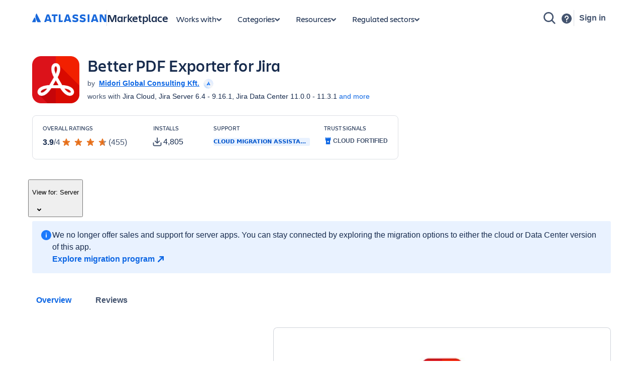

--- FILE ---
content_type: text/html; charset=utf-8
request_url: https://marketplace.atlassian.com/apps/5167/better-pdf-exporter-for-jira-pdf-view?hosting=server&tab=overview
body_size: 53974
content:
<!DOCTYPE html><html lang="en" data-theme="dark:dark light:light shape:shape spacing:spacing typography:typography" data-color-mode="light" style="--ds-font-family-brand-body: var(--ds-font-family-body, ui-sans-serif, -apple-system, BlinkMacSystemFont, &quot;Segoe UI&quot;, Ubuntu, &quot;Helvetica Neue&quot;, sans-serif);"><head>
        <meta charset="utf-8">
        <meta name="google-site-verification" content="TCA8d7oPXhN4x93FWL3soth6MYZ39E8yAsdeNOUYTMs">
        <meta name="google-site-verification" content="b1S05iZIuIoRG6cbYVJ2kPofZLMKfbTBuvxH25Pcxac">
        <meta name="viewport" content="width=device-width,initial-scale=1,minimum-scale=1">
        <meta name="botify-site-verification" content="aDhacERJ5Y2tZYqlQzIdMx8RgvQOJFu8">
        <link rel="shortcut icon" href="/s/images/favicon.ico" type="image/x-icon">
        <link rel="search" type="application/opensearchdescription+xml" href="s/public/opensearch.xml" title="Atlassian Apps Search">
        
      <title data-rh="true">Better PDF Exporter for Jira | Atlassian Marketplace</title>
      <meta data-rh="true" name="description" content="AGC-ready PDF exporting for Jira: issues, dashboards, timesheets, invoices, Release Notes, story cards &amp; custom documents"><meta data-rh="true" property="og:type" content="website"><meta data-rh="true" property="og:description" content="AGC-ready PDF exporting for Jira: issues, dashboards, timesheets, invoices, Release Notes, story cards &amp; custom documents"><meta data-rh="true" property="og:image" content="https://marketplace.atlassian.com/product-listing/files/41eb0b20-ce28-4738-93ef-d42a2902f915?fileType=image&amp;mode=full-fit"><meta data-rh="true" property="og:title" content="Better PDF Exporter for Jira | Atlassian Marketplace"><meta data-rh="true" property="og:url" content="https://marketplace.atlassian.com/apps/5167/better-pdf-exporter-for-jira"> <link data-rh="true" rel="canonical" href="https://marketplace.atlassian.com/apps/5167/better-pdf-exporter-for-jira"> 
      <meta data-rh="true" name="viewport" content="width=device-width, initial-scale=1.0, minimum-scale=1.0"><meta data-rh="true" property="og:site_name" content="Atlassian Marketplace"><meta data-rh="true" name="twitter:card" content="summary"><meta data-rh="true" name="twitter:site" content="@AtlassianMarket"><meta data-rh="true" name="twitter:description" content="AGC-ready PDF exporting for Jira: issues, dashboards, timesheets, invoices, Release Notes, story cards &amp; custom documents"><meta data-rh="true" name="twitter:image" content="https://marketplace.atlassian.com/product-listing/files/bd161db8-7e56-4190-8ff7-e8155142b8f8?fileType=image&amp;mode=full-fit"><meta data-rh="true" name="twitter:title" content="Better PDF Exporter for Jira | Atlassian Marketplace">
      
      
      
      
      
      
        
        <style>
          html, body {
            margin: 0;
            padding: 0;
          }
          .app-skeleton {
            min-height:100vh;
          }
          .app-skeleton-header {
            height: 70px;
            animation-direction: alternate;
            animation-timing-function: linear;
            animation-iteration-count: infinite;
            animation-duration: 1.5s;
            background-color: var(--ds-skeleton, rgba(9, 30, 66, .04));
            animation-name: app-skeleton-header-shimmer;
          }
          @keyframes app-skeleton-header-shimmer {
            0% {
              background-color: var(--ds-skeleton, rgba(9, 30, 66, .04));
            }
            100% {
              background-color: var(--ds-skeleton-subtle, rgba(9, 30, 66, .08));
            }
          }
        </style>
        <style id="critical-css">.css-1a3z0o8-MainContent {min-height: calc(100vh - 152px); position: relative;}
.css-1a3z0o8-MainContent .absolute-center {position: absolute; top: 50%; left: 50%; -webkit-transform: translate(-50%,-50%); -ms-transform: translate(-50%,-50%); transform: translate(-50%,-50%);}
.css-1vr99t1-IconContainerMPACV2 {width: 3.5rem; height: 3.5rem;}
@media (min-width:48rem) {.css-1vr99t1-IconContainerMPACV2 {width: 5.875rem; height: 5.875rem;}}
.css-1ylqbve-Background {width: 100%; height: 100%;}
.css-1dwzbz0-IconContainer {width: 100%; height: 100%; position: relative;}
.css-1sh384h-IconImg {width: auto; height: auto; max-width: 100%; max-height: 100%; margin: auto; position: absolute; top: 0; left: 0; bottom: 0; right: 0;}
.css-15k7xgw-PartnerDetailsContainer {color: var(--ds-text-subtle,#44546F); display: flex; line-height: 1.5rem;}
.css-5g6g1s-PartnerNameContainer {font-weight: 600; overflow: hidden; display: -webkit-box; -webkit-line-clamp: 1; -webkit-box-orient: vertical;}
.css-5g6g1s-PartnerNameContainer a {line-height: 0.75rem; margin: 0 var(--ds-space-050,4px);}
.css-5g6g1s-PartnerNameContainer a:hover,.css-5g6g1s-PartnerNameContainer a:focus {-webkit-text-decoration: underline; text-decoration: underline;}
.css-1ul465s-StyledExternalLink {color: var(--ds-link,#0C66E4); -webkit-text-decoration: underline; text-decoration: underline;}
.css-3q147t-linkCss-StyledExternalLink {color: var(--ds-link,#0C66E4); -webkit-text-decoration: underline; text-decoration: underline; cursor: pointer;}
.css-3q147t-linkCss-StyledExternalLink:hover {color: var(--ds-link,#0C66E4);}
.css-3q147t-linkCss-StyledExternalLink:active {color: var(--ds-link-pressed,#0055CC);}
.css-3q147t-linkCss-StyledExternalLink:hover,.css-3q147t-linkCss-StyledExternalLink:active {outline: 0; -webkit-text-decoration: underline; text-decoration: underline;}
.css-1ncfuyj-RichTooltipContainer {-webkit-flex: 1 0 auto; -ms-flex: 1 0 auto; flex: 1 0 auto;}
.css-1ncfuyj-RichTooltipContainer {-webkit-flex: 1 0 auto; -ms-flex: 1 0 auto; flex: 1 0 auto;}
.css-1e7e8u3-PartnerBadgeWrapper {padding-left: var(--ds-space-050,4px); vertical-align: middle;}
.amkt-frontend-ssr-1by7ym3 {box-sizing: border-box; -webkit-appearance: none; -moz-appearance: none; -ms-appearance: none; appearance: none; border: none; cursor: pointer; background-color: var(--ds-background-neutral-subtle, transparent); border-radius: radius.small; padding-left: var(--ds-space-0, 0px); padding-right: var(--ds-space-0, 0px);}
.amkt-frontend-ssr-1by7ym3:focus,.amkt-frontend-ssr-1by7ym3:focus-visible {outline-color: var(--ds-border-focused, #2684FF); outline-offset: var(--ds-space-025, 2px); outline-style: solid; outline-width: var(--ds-border-width-outline, 2px);}
.amkt-frontend-ssr-1by7ym3:focus:not(:focus-visible) {outline: none;}
@media screen and (forced-colors: active), screen and (-ms-high-contrast: active) {.amkt-frontend-ssr-1by7ym3:focus-visible {outline: 1px solid;}}
.amkt-frontend-ssr-1by7ym3:hover {background-color: var(--ds-background-neutral-subtle-hovered, #091e4214);}
.amkt-frontend-ssr-1by7ym3:active {background-color: var(--ds-background-neutral-subtle-pressed, #B3D4FF);}
.amkt-frontend-ssr-13t386j:focus {outline: 2px solid var(--ds-border-focused, #2684FF); outline-offset: 2px;}
.amkt-frontend-ssr-13t386j:focus-visible {outline: 2px solid var(--ds-border-focused, #2684FF); outline-offset: 2px;}
.amkt-frontend-ssr-13t386j:focus:not(:focus-visible) {outline: none;}
@media screen and (forced-colors: active), screen and (-ms-high-contrast: active) {.amkt-frontend-ssr-13t386j:focus-visible {outline: 1px solid;}}
.amkt-frontend-ssr-1tb99l,.amkt-frontend-ssr-1tb99l:hover,.amkt-frontend-ssr-1tb99l:active,.amkt-frontend-ssr-1tb99l:focus,.amkt-frontend-ssr-1tb99l:focus-visible,.amkt-frontend-ssr-1tb99l:visited,.amkt-frontend-ssr-1tb99l:disabled,.amkt-frontend-ssr-1tb99l[disabled] {-webkit-align-items: center; -webkit-box-align: center; -ms-flex-align: center; align-items: center; border-width: 0; border-radius: 4px; box-sizing: border-box; display: inline-flex; font-size: 1rem; font-style: normal; font-family: var(--ds-font-family-brand-body, "Charlie Text", ui-sans-serif, -apple-system, BlinkMacSystemFont, "Segoe UI", Ubuntu, "Helvetica Neue", sans-serif); font-weight: 600; max-width: 100%; position: relative; text-align: center; -webkit-text-decoration: none; text-decoration: none; -webkit-transition: background 0.1s ease-out,box-shadow 0.15s cubic-bezier(0.47, 0.03, 0.49, 1.38); transition: background 0.1s ease-out,box-shadow 0.15s cubic-bezier(0.47, 0.03, 0.49, 1.38); white-space: nowrap; background: var(--ds-background-neutral-subtle, none); color: var(--ds-text, #42526E) !important; cursor: pointer; height: 2.5rem; line-height: 1.25rem; padding: 0 var(--ds-space-200, 16px); vertical-align: middle; width: auto; -webkit-box-pack: center; -ms-flex-pack: center; -webkit-justify-content: center; justify-content: center; outline: none;}
.amkt-frontend-ssr-1tb99l::-moz-focus-inner,.amkt-frontend-ssr-1tb99l:hover::-moz-focus-inner,.amkt-frontend-ssr-1tb99l:active::-moz-focus-inner,.amkt-frontend-ssr-1tb99l:focus::-moz-focus-inner,.amkt-frontend-ssr-1tb99l:focus-visible::-moz-focus-inner,.amkt-frontend-ssr-1tb99l:visited::-moz-focus-inner,.amkt-frontend-ssr-1tb99l:disabled::-moz-focus-inner,.amkt-frontend-ssr-1tb99l[disabled]::-moz-focus-inner {border: 0; margin: 0; padding: 0;}
.amkt-frontend-ssr-1tb99l:focus {outline: 2px solid var(--ds-border-focused, #2684FF); outline-offset: 2px;}
.amkt-frontend-ssr-1tb99l:focus-visible {outline: 2px solid var(--ds-border-focused, #2684FF); outline-offset: 2px;}
.amkt-frontend-ssr-1tb99l:focus:not(:focus-visible) {outline: none;}
@media screen and (forced-colors: active), screen and (-ms-high-contrast: active) {.amkt-frontend-ssr-1tb99l:focus-visible {outline: 1px solid;}}
.amkt-frontend-ssr-178ag6o {opacity: 1; -webkit-transition: opacity 0.3s; transition: opacity 0.3s; margin: 0 2px; -webkit-box-flex: 1; -webkit-flex-grow: 1; -ms-flex-positive: 1; flex-grow: 1; -webkit-flex-shrink: 1; -ms-flex-negative: 1; flex-shrink: 1; overflow: hidden; text-overflow: ellipsis; white-space: nowrap;}
.amkt-frontend-ssr-k36lcy {opacity: 1; -webkit-transition: opacity 0.3s; transition: opacity 0.3s; display: flex; margin: 0 2px; -webkit-box-flex: 0; -webkit-flex-grow: 0; -ms-flex-positive: 0; flex-grow: 0; -webkit-flex-shrink: 0; -ms-flex-negative: 0; flex-shrink: 0; -webkit-align-self: center; -ms-flex-item-align: center; align-self: center; font-size: 0; line-height: 0; -webkit-user-select: none; -moz-user-select: none; -ms-user-select: none; user-select: none; --ds--button--new-icon-padding-end: var(--ds-space-050, 4px); --ds--button--new-icon-padding-start: var(--ds-space-025, 2px); -webkit-margin-end: var(--ds-space-negative-025, -2px); margin-inline-end: var(--ds-space-negative-025, -2px);}
.amkt-frontend-ssr-qy0f4n {box-sizing: border-box; -webkit-appearance: none; -moz-appearance: none; -ms-appearance: none; appearance: none; border: none; background-color: var(--ds-background-information, #DEEBFF); padding: var(--ds-space-200, 16px); word-break: break-word; border-radius: var(--ds-border-radius, 3px);}
.amkt-frontend-ssr-1trnsdp {display: flex; box-sizing: border-box; gap: var(--ds-space-200, 16px); -webkit-align-items: stretch; -webkit-box-align: stretch; -ms-flex-align: stretch; align-items: stretch; -webkit-flex-direction: row; -ms-flex-direction: row; flex-direction: row;}
.amkt-frontend-ssr-1couhm7 {box-sizing: border-box; -webkit-appearance: none; -moz-appearance: none; -ms-appearance: none; appearance: none; border: none; display: flex; margin-block: var(--ds-space-negative-025, -2px);}
.amkt-frontend-ssr-1afrefi {display: inline-block; -webkit-flex-shrink: 0; -ms-flex-negative: 0; flex-shrink: 0; line-height: 1; width: 24px; height: 24px;}
.amkt-frontend-ssr-1afrefi >svg {overflow: hidden; pointer-events: none; max-width: 100%; max-height: 100%; color: var(--icon-primary-color); fill: var(--icon-secondary-color); vertical-align: bottom;}
.amkt-frontend-ssr-1afrefi >svg stop {stop-color: currentColor;}
@media screen and (forced-colors: active) {.amkt-frontend-ssr-1afrefi >svg {-webkit-filter: grayscale(1); filter: grayscale(1); --icon-primary-color: CanvasText; --icon-secondary-color: Canvas;}}
.amkt-frontend-ssr-1afrefi >svg {width: 24px; height: 24px;}
.amkt-frontend-ssr-t8lj6l {display: flex; box-sizing: border-box; gap: var(--ds-space-100, 8px); -webkit-flex-direction: column; -ms-flex-direction: column; flex-direction: column; -webkit-box-pack: stretch; -ms-flex-pack: stretch; -webkit-justify-content: stretch; justify-content: stretch;}
.amkt-frontend-ssr-165xmen {box-sizing: border-box; -webkit-appearance: none; -moz-appearance: none; -ms-appearance: none; appearance: none; border: none; color: var(--ds-text, #172B4D); font: var(--ds-font-body, normal 400 14px/20px ui-sans-serif, -apple-system, BlinkMacSystemFont, "Segoe UI", Ubuntu, system-ui, "Helvetica Neue", sans-serif);}
.amkt-frontend-ssr-5cb7nv {display: flex; box-sizing: border-box; gap: var(--ds-space-100, 8px); row-gap: var(--ds-space-0, 0px); -webkit-align-items: start; -webkit-box-align: start; -ms-flex-align: start; align-items: start; -webkit-flex-direction: row; -ms-flex-direction: row; flex-direction: row; -webkit-box-flex-wrap: wrap; -webkit-flex-wrap: wrap; -ms-flex-wrap: wrap; flex-wrap: wrap;}
.amkt-frontend-ssr-1au07qt {display: flex; box-sizing: border-box; -webkit-align-items: start; -webkit-box-align: start; -ms-flex-align: start; align-items: start; -webkit-flex-direction: row; -ms-flex-direction: row; flex-direction: row;}
.amkt-frontend-ssr-143bx5a {display: flex; max-width: 100%; min-height: 0%; -webkit-flex-basis: 100%; -ms-flex-preferred-size: 100%; flex-basis: 100%; -webkit-flex-direction: column; -ms-flex-direction: column; flex-direction: column; -webkit-box-flex: 1; -webkit-flex-grow: 1; -ms-flex-positive: 1; flex-grow: 1;}
.amkt-frontend-ssr-143bx5a [role="tabpanel"] {-webkit-box-flex: 1; -webkit-flex-grow: 1; -ms-flex-positive: 1; flex-grow: 1; min-height: 0%; display: flex;}
.amkt-frontend-ssr-143bx5a>[hidden] {display: none;}
.amkt-frontend-ssr-2xodlx {display: flex; padding: var(--ds-space-0, 0px); position: relative; font-weight: var(--ds-font-weight-medium, 500); -webkit-margin-start: var(--ds-space-negative-100, -8px); margin-inline-start: var(--ds-space-negative-100, -8px);}
.amkt-frontend-ssr-2xodlx [role="tab"] {color: var(--ds-text-subtle, #42526E); cursor: pointer; margin: 0; padding: var(--ds-space-075, 6px) var(--ds-space-100, 8px); position: relative; white-space: nowrap; overflow: hidden; text-overflow: ellipsis;}
.amkt-frontend-ssr-2xodlx [role="tab"]:hover {color: var(--ds-text-subtle, #0052CC);}
.amkt-frontend-ssr-2xodlx [role="tab"]:hover::after {content: ""; border-radius: var(--ds-border-radius-050, 2px); bottom: 0; margin: 0; position: absolute; width: inherit; inset-inline-start: var(--ds-space-100, 8px); inset-inline-end: var(--ds-space-100, 8px); border-bottom: var(--ds-border-width-outline, 2px) solid var(--ds-border, transparent); height: 0;}
.amkt-frontend-ssr-2xodlx [role="tab"]:active {color: var(--ds-text, #0747A6);}
.amkt-frontend-ssr-2xodlx [role="tab"]:active::after {content: ""; border-radius: var(--ds-border-radius-050, 2px); bottom: 0; margin: 0; position: absolute; width: inherit; inset-inline-start: var(--ds-space-100, 8px); inset-inline-end: var(--ds-space-100, 8px); border-bottom: var(--ds-border-width-outline, 2px) solid var(--ds-border, transparent); height: 0;}
.amkt-frontend-ssr-2xodlx [role="tab"][aria-selected="true"] {color: var(--ds-text-selected, #0052CC);}
.amkt-frontend-ssr-2xodlx [role="tab"][aria-selected="true"]::after {content: ""; border-radius: var(--ds-border-radius-050, 2px); bottom: 0; margin: 0; position: absolute; width: inherit; inset-inline-start: var(--ds-space-100, 8px); inset-inline-end: var(--ds-space-100, 8px); border-bottom: var(--ds-border-width-outline, 2px) solid var(--ds-border-selected, #0052CC); height: 0;}
.amkt-frontend-ssr-2xodlx::before {content: ""; border-radius: var(--ds-border-radius-050, 2px); bottom: 0; margin: 0; position: absolute; width: inherit; inset-inline-start: var(--ds-space-100, 8px); inset-inline-end: 0; height: var(--ds-border-width-outline, 2px); background-color: var(--ds-border, #EBECF0);}
.amkt-frontend-ssr-38t7l3:focus {outline-color: var(--ds-border-focused, #2684FF); outline-offset: -2px; outline-style: solid; outline-width: var(--ds-border-width-outline, 2px);}
.amkt-frontend-ssr-38t7l3:focus-visible {outline-color: var(--ds-border-focused, #2684FF); outline-offset: -2px; outline-style: solid; outline-width: var(--ds-border-width-outline, 2px);}
.amkt-frontend-ssr-38t7l3:focus:not(:focus-visible) {outline: none;}
@media screen and (forced-colors: active), screen and (-ms-high-contrast: active) {.amkt-frontend-ssr-38t7l3:focus-visible {outline: 1px solid; outline-offset: -1px;}}
.amkt-frontend-ssr-b5o75w {width: 1px; height: 1px; padding: 0; position: absolute; border: 0; clip: rect(1px, 1px, 1px, 1px); overflow: hidden; white-space: nowrap;}
.amkt-frontend-ssr-se75p6 {box-sizing: border-box; -webkit-appearance: none; -moz-appearance: none; -ms-appearance: none; appearance: none; border: none; cursor: pointer; background-color: var(--ds-background-neutral-subtle, transparent); padding: var(--ds-space-0, 0px);}
.amkt-frontend-ssr-se75p6:focus,.amkt-frontend-ssr-se75p6:focus-visible {outline-color: var(--ds-border-focused, #2684FF); outline-offset: var(--ds-space-025, 2px); outline-style: solid; outline-width: var(--ds-border-width-outline, 2px);}
.amkt-frontend-ssr-se75p6:focus:not(:focus-visible) {outline: none;}
@media screen and (forced-colors: active), screen and (-ms-high-contrast: active) {.amkt-frontend-ssr-se75p6:focus-visible {outline: 1px solid;}}
.amkt-frontend-ssr-bsol9l {position: relative; padding: var(--ds-space-025, 3px) 0; border-radius: 3px;}
.amkt-frontend-ssr-bsol9l:hover .arrow {opacity: 1;}
.amkt-frontend-ssr-bsol9l .ellipsed-text {white-space: initial;}
.amkt-frontend-ssr-18xxkc8 {width: inherit; overflow: hidden; padding: var(--ds-space-025, 2px) var(--ds-space-025, 3px);}
.amkt-frontend-ssr-1r14w6c {margin: 0; padding: 0; transition-property: transform; transition-timing-function: cubic-bezier(0.77, 0, 0.175, 1); white-space: nowrap; display: inline-block;}
.amkt-frontend-ssr-1orzn35 {list-style-type: none; margin: 0; padding: 0 var(--ds-space-050, 4px); display: inline-block; vertical-align: middle; font-size: 0;}
.amkt-frontend-ssr-1orzn35:first-of-type {padding-left: 0;}
.amkt-frontend-ssr-1b1zhv0 {box-sizing: border-box; -webkit-appearance: none; -moz-appearance: none; -ms-appearance: none; appearance: none; border: none; background-color: var(--ds-background-information, #DEEBFF); padding-inline: var(--ds-space-050, 4px); display: inline-flex; border-radius: var(--ds-border-radius, 3px); block-size: min-content; position: static; overflow: hidden;}
.amkt-frontend-ssr-s0kscx {font-family: ui-sans-serif,-apple-system,BlinkMacSystemFont,"Segoe UI",Ubuntu,system-ui,"Helvetica Neue",sans-serif; font-size: 11px; font-style: normal; font-weight: var(--ds-font-weight-bold, 700); line-height: 16px; overflow: hidden; text-overflow: ellipsis; text-transform: uppercase; white-space: nowrap; color: var(--ds-text-information, #0052CC);}
.styles-module_yt-lite__1-uDa {
  background-color: #000;
  position: relative;
  display: block;
  contain: content;
  background-position: center center;
  background-size: cover;
  cursor: pointer;
}

/* gradient */
.styles-module_yt-lite__1-uDa::before {
   content: '';
   display: block;
   position: absolute;
   top: 0;
   background-image: url([data-uri]);
   background-position: top;
   background-repeat: repeat-x;
   height: 60px;
   padding-bottom: 50px;
   width: 100%;
   transition: all 0.2s cubic-bezier(0, 0, 0.2, 1);
}

/* responsive iframe with a 16:9 aspect ratio
  thanks https://css-tricks.com/responsive-iframes/
*/
.styles-module_yt-lite__1-uDa::after {
  content: "";
  display: block;
  padding-bottom: calc(100% / (16 / 9));
}
.styles-module_yt-lite__1-uDa > iframe {
  width: 100%;
  height: 100%;
  position: absolute;
  top: 0;
  left: 0;
}

/* play button */
.styles-module_yt-lite__1-uDa > .styles-module_lty-playbtn__1pxDJ {
  width: 70px;
  height: 46px;
  background-color: #212121;
  z-index: 1;
  opacity: 0.8;
  border-radius: 14%; /* TODO: Consider replacing this with YT's actual svg. Eh. */
  transition: all 0.2s cubic-bezier(0, 0, 0.2, 1);
}
.styles-module_yt-lite__1-uDa:hover > .styles-module_lty-playbtn__1pxDJ {
  background-color: #f00;
  opacity: 1;
}
/* play button triangle */
.styles-module_yt-lite__1-uDa > .styles-module_lty-playbtn__1pxDJ:before {
  content: '';
  border-style: solid;
  border-width: 11px 0 11px 19px;
  border-color: transparent transparent transparent #fff;
}

.styles-module_yt-lite__1-uDa > .styles-module_lty-playbtn__1pxDJ,
.styles-module_yt-lite__1-uDa > .styles-module_lty-playbtn__1pxDJ:before {
  position: absolute;
  top: 50%;
  left: 50%;
  transform: translate3d(-50%, -50%, 0);
}

/* Post-click styles */
.styles-module_yt-lite__1-uDa.styles-module_lyt-activated__3ROp0 {
  cursor: unset;
}
.styles-module_yt-lite__1-uDa.styles-module_lyt-activated__3ROp0::before,
.styles-module_yt-lite__1-uDa.styles-module_lyt-activated__3ROp0 > .styles-module_lty-playbtn__1pxDJ {
  opacity: 0;
  pointer-events: none;
}

.styles-module_yt-lite-thumbnail__2WX0n {
  position: absolute;
  width: 100%;
  height: 100%;
  left: 0;
  object-fit: cover;
}
</style><style id="light" data-theme="light">
       
html[data-color-mode="light"][data-theme~="light:light"],
html[data-color-mode="dark"][data-theme~="dark:light"] {
  color-scheme: light;
  --ds-text: #172B4D;
  --ds-text-accent-lime: #4C6B1F;
  --ds-text-accent-lime-bolder: #37471F;
  --ds-text-accent-red: #AE2E24;
  --ds-text-accent-red-bolder: #5D1F1A;
  --ds-text-accent-orange: #A54800;
  --ds-text-accent-orange-bolder: #702E00;
  --ds-text-accent-yellow: #7F5F01;
  --ds-text-accent-yellow-bolder: #533F04;
  --ds-text-accent-green: #216E4E;
  --ds-text-accent-green-bolder: #164B35;
  --ds-text-accent-teal: #206A83;
  --ds-text-accent-teal-bolder: #164555;
  --ds-text-accent-blue: #0055CC;
  --ds-text-accent-blue-bolder: #09326C;
  --ds-text-accent-purple: #5E4DB2;
  --ds-text-accent-purple-bolder: #352C63;
  --ds-text-accent-magenta: #943D73;
  --ds-text-accent-magenta-bolder: #50253F;
  --ds-text-accent-gray: #44546F;
  --ds-text-accent-gray-bolder: #091E42;
  --ds-text-disabled: #091E424F;
  --ds-text-inverse: #FFFFFF;
  --ds-text-selected: #0C66E4;
  --ds-text-brand: #0C66E4;
  --ds-text-danger: #AE2E24;
  --ds-text-warning: #A54800;
  --ds-text-warning-inverse: #172B4D;
  --ds-text-success: #216E4E;
  --ds-text-discovery: #5E4DB2;
  --ds-text-information: #0055CC;
  --ds-text-subtlest: #626F86;
  --ds-text-subtle: #44546F;
  --ds-link: #0C66E4;
  --ds-link-pressed: #0055CC;
  --ds-link-visited: #5E4DB2;
  --ds-link-visited-pressed: #352C63;
  --ds-icon: #44546F;
  --ds-icon-accent-lime: #6A9A23;
  --ds-icon-accent-red: #C9372C;
  --ds-icon-accent-orange: #E56910;
  --ds-icon-accent-yellow: #B38600;
  --ds-icon-accent-green: #22A06B;
  --ds-icon-accent-teal: #2898BD;
  --ds-icon-accent-blue: #1D7AFC;
  --ds-icon-accent-purple: #8270DB;
  --ds-icon-accent-magenta: #CD519D;
  --ds-icon-accent-gray: #758195;
  --ds-icon-disabled: #091E424F;
  --ds-icon-inverse: #FFFFFF;
  --ds-icon-selected: #0C66E4;
  --ds-icon-brand: #0C66E4;
  --ds-icon-danger: #C9372C;
  --ds-icon-warning: #E56910;
  --ds-icon-warning-inverse: #172B4D;
  --ds-icon-success: #22A06B;
  --ds-icon-discovery: #8270DB;
  --ds-icon-information: #1D7AFC;
  --ds-icon-subtlest: #626F86;
  --ds-icon-subtle: #626F86;
  --ds-border: #091E4224;
  --ds-border-accent-lime: #6A9A23;
  --ds-border-accent-red: #E2483D;
  --ds-border-accent-orange: #E56910;
  --ds-border-accent-yellow: #B38600;
  --ds-border-accent-green: #22A06B;
  --ds-border-accent-teal: #2898BD;
  --ds-border-accent-blue: #1D7AFC;
  --ds-border-accent-purple: #8270DB;
  --ds-border-accent-magenta: #CD519D;
  --ds-border-accent-gray: #758195;
  --ds-border-disabled: #091E420F;
  --ds-border-focused: #388BFF;
  --ds-border-input: #8590A2;
  --ds-border-inverse: #FFFFFF;
  --ds-border-selected: #0C66E4;
  --ds-border-brand: #0C66E4;
  --ds-border-danger: #E2483D;
  --ds-border-warning: #E56910;
  --ds-border-success: #22A06B;
  --ds-border-discovery: #8270DB;
  --ds-border-information: #1D7AFC;
  --ds-border-bold: #758195;
  --ds-background-accent-lime-subtlest: #EFFFD6;
  --ds-background-accent-lime-subtlest-hovered: #D3F1A7;
  --ds-background-accent-lime-subtlest-pressed: #B3DF72;
  --ds-background-accent-lime-subtler: #D3F1A7;
  --ds-background-accent-lime-subtler-hovered: #B3DF72;
  --ds-background-accent-lime-subtler-pressed: #94C748;
  --ds-background-accent-lime-subtle: #94C748;
  --ds-background-accent-lime-subtle-hovered: #B3DF72;
  --ds-background-accent-lime-subtle-pressed: #D3F1A7;
  --ds-background-accent-lime-bolder: #5B7F24;
  --ds-background-accent-lime-bolder-hovered: #4C6B1F;
  --ds-background-accent-lime-bolder-pressed: #37471F;
  --ds-background-accent-red-subtlest: #FFECEB;
  --ds-background-accent-red-subtlest-hovered: #FFD5D2;
  --ds-background-accent-red-subtlest-pressed: #FD9891;
  --ds-background-accent-red-subtler: #FFD5D2;
  --ds-background-accent-red-subtler-hovered: #FD9891;
  --ds-background-accent-red-subtler-pressed: #F87168;
  --ds-background-accent-red-subtle: #F87168;
  --ds-background-accent-red-subtle-hovered: #FD9891;
  --ds-background-accent-red-subtle-pressed: #FFD5D2;
  --ds-background-accent-red-bolder: #C9372C;
  --ds-background-accent-red-bolder-hovered: #AE2E24;
  --ds-background-accent-red-bolder-pressed: #5D1F1A;
  --ds-background-accent-orange-subtlest: #FFF3EB;
  --ds-background-accent-orange-subtlest-hovered: #FEDEC8;
  --ds-background-accent-orange-subtlest-pressed: #FEC195;
  --ds-background-accent-orange-subtler: #FEDEC8;
  --ds-background-accent-orange-subtler-hovered: #FEC195;
  --ds-background-accent-orange-subtler-pressed: #FEA362;
  --ds-background-accent-orange-subtle: #FEA362;
  --ds-background-accent-orange-subtle-hovered: #FEC195;
  --ds-background-accent-orange-subtle-pressed: #FEDEC8;
  --ds-background-accent-orange-bolder: #C25100;
  --ds-background-accent-orange-bolder-hovered: #A54800;
  --ds-background-accent-orange-bolder-pressed: #702E00;
  --ds-background-accent-yellow-subtlest: #FFF7D6;
  --ds-background-accent-yellow-subtlest-hovered: #F8E6A0;
  --ds-background-accent-yellow-subtlest-pressed: #F5CD47;
  --ds-background-accent-yellow-subtler: #F8E6A0;
  --ds-background-accent-yellow-subtler-hovered: #F5CD47;
  --ds-background-accent-yellow-subtler-pressed: #E2B203;
  --ds-background-accent-yellow-subtle: #F5CD47;
  --ds-background-accent-yellow-subtle-hovered: #E2B203;
  --ds-background-accent-yellow-subtle-pressed: #CF9F02;
  --ds-background-accent-yellow-bolder: #946F00;
  --ds-background-accent-yellow-bolder-hovered: #7F5F01;
  --ds-background-accent-yellow-bolder-pressed: #533F04;
  --ds-background-accent-green-subtlest: #DCFFF1;
  --ds-background-accent-green-subtlest-hovered: #BAF3DB;
  --ds-background-accent-green-subtlest-pressed: #7EE2B8;
  --ds-background-accent-green-subtler: #BAF3DB;
  --ds-background-accent-green-subtler-hovered: #7EE2B8;
  --ds-background-accent-green-subtler-pressed: #4BCE97;
  --ds-background-accent-green-subtle: #4BCE97;
  --ds-background-accent-green-subtle-hovered: #7EE2B8;
  --ds-background-accent-green-subtle-pressed: #BAF3DB;
  --ds-background-accent-green-bolder: #1F845A;
  --ds-background-accent-green-bolder-hovered: #216E4E;
  --ds-background-accent-green-bolder-pressed: #164B35;
  --ds-background-accent-teal-subtlest: #E7F9FF;
  --ds-background-accent-teal-subtlest-hovered: #C6EDFB;
  --ds-background-accent-teal-subtlest-pressed: #9DD9EE;
  --ds-background-accent-teal-subtler: #C6EDFB;
  --ds-background-accent-teal-subtler-hovered: #9DD9EE;
  --ds-background-accent-teal-subtler-pressed: #6CC3E0;
  --ds-background-accent-teal-subtle: #6CC3E0;
  --ds-background-accent-teal-subtle-hovered: #9DD9EE;
  --ds-background-accent-teal-subtle-pressed: #C6EDFB;
  --ds-background-accent-teal-bolder: #227D9B;
  --ds-background-accent-teal-bolder-hovered: #206A83;
  --ds-background-accent-teal-bolder-pressed: #164555;
  --ds-background-accent-blue-subtlest: #E9F2FF;
  --ds-background-accent-blue-subtlest-hovered: #CCE0FF;
  --ds-background-accent-blue-subtlest-pressed: #85B8FF;
  --ds-background-accent-blue-subtler: #CCE0FF;
  --ds-background-accent-blue-subtler-hovered: #85B8FF;
  --ds-background-accent-blue-subtler-pressed: #579DFF;
  --ds-background-accent-blue-subtle: #579DFF;
  --ds-background-accent-blue-subtle-hovered: #85B8FF;
  --ds-background-accent-blue-subtle-pressed: #CCE0FF;
  --ds-background-accent-blue-bolder: #0C66E4;
  --ds-background-accent-blue-bolder-hovered: #0055CC;
  --ds-background-accent-blue-bolder-pressed: #09326C;
  --ds-background-accent-purple-subtlest: #F3F0FF;
  --ds-background-accent-purple-subtlest-hovered: #DFD8FD;
  --ds-background-accent-purple-subtlest-pressed: #B8ACF6;
  --ds-background-accent-purple-subtler: #DFD8FD;
  --ds-background-accent-purple-subtler-hovered: #B8ACF6;
  --ds-background-accent-purple-subtler-pressed: #9F8FEF;
  --ds-background-accent-purple-subtle: #9F8FEF;
  --ds-background-accent-purple-subtle-hovered: #B8ACF6;
  --ds-background-accent-purple-subtle-pressed: #DFD8FD;
  --ds-background-accent-purple-bolder: #6E5DC6;
  --ds-background-accent-purple-bolder-hovered: #5E4DB2;
  --ds-background-accent-purple-bolder-pressed: #352C63;
  --ds-background-accent-magenta-subtlest: #FFECF8;
  --ds-background-accent-magenta-subtlest-hovered: #FDD0EC;
  --ds-background-accent-magenta-subtlest-pressed: #F797D2;
  --ds-background-accent-magenta-subtler: #FDD0EC;
  --ds-background-accent-magenta-subtler-hovered: #F797D2;
  --ds-background-accent-magenta-subtler-pressed: #E774BB;
  --ds-background-accent-magenta-subtle: #E774BB;
  --ds-background-accent-magenta-subtle-hovered: #F797D2;
  --ds-background-accent-magenta-subtle-pressed: #FDD0EC;
  --ds-background-accent-magenta-bolder: #AE4787;
  --ds-background-accent-magenta-bolder-hovered: #943D73;
  --ds-background-accent-magenta-bolder-pressed: #50253F;
  --ds-background-accent-gray-subtlest: #F1F2F4;
  --ds-background-accent-gray-subtlest-hovered: #DCDFE4;
  --ds-background-accent-gray-subtlest-pressed: #B3B9C4;
  --ds-background-accent-gray-subtler: #DCDFE4;
  --ds-background-accent-gray-subtler-hovered: #B3B9C4;
  --ds-background-accent-gray-subtler-pressed: #8590A2;
  --ds-background-accent-gray-subtle: #8590A2;
  --ds-background-accent-gray-subtle-hovered: #B3B9C4;
  --ds-background-accent-gray-subtle-pressed: #DCDFE4;
  --ds-background-accent-gray-bolder: #626F86;
  --ds-background-accent-gray-bolder-hovered: #44546F;
  --ds-background-accent-gray-bolder-pressed: #2C3E5D;
  --ds-background-disabled: #091E4208;
  --ds-background-input: #FFFFFF;
  --ds-background-input-hovered: #F7F8F9;
  --ds-background-input-pressed: #FFFFFF;
  --ds-background-inverse-subtle: #00000029;
  --ds-background-inverse-subtle-hovered: #0000003D;
  --ds-background-inverse-subtle-pressed: #00000052;
  --ds-background-neutral: #091E420F;
  --ds-background-neutral-hovered: #091E4224;
  --ds-background-neutral-pressed: #091E424F;
  --ds-background-neutral-subtle: #00000000;
  --ds-background-neutral-subtle-hovered: #091E420F;
  --ds-background-neutral-subtle-pressed: #091E4224;
  --ds-background-neutral-bold: #44546F;
  --ds-background-neutral-bold-hovered: #2C3E5D;
  --ds-background-neutral-bold-pressed: #172B4D;
  --ds-background-selected: #E9F2FF;
  --ds-background-selected-hovered: #CCE0FF;
  --ds-background-selected-pressed: #85B8FF;
  --ds-background-selected-bold: #0C66E4;
  --ds-background-selected-bold-hovered: #0055CC;
  --ds-background-selected-bold-pressed: #09326C;
  --ds-background-brand-subtlest: #E9F2FF;
  --ds-background-brand-subtlest-hovered: #CCE0FF;
  --ds-background-brand-subtlest-pressed: #85B8FF;
  --ds-background-brand-bold: #0C66E4;
  --ds-background-brand-bold-hovered: #0055CC;
  --ds-background-brand-bold-pressed: #09326C;
  --ds-background-brand-boldest: #1C2B41;
  --ds-background-brand-boldest-hovered: #09326C;
  --ds-background-brand-boldest-pressed: #0055CC;
  --ds-background-danger: #FFECEB;
  --ds-background-danger-hovered: #FFD5D2;
  --ds-background-danger-pressed: #FD9891;
  --ds-background-danger-bold: #C9372C;
  --ds-background-danger-bold-hovered: #AE2E24;
  --ds-background-danger-bold-pressed: #5D1F1A;
  --ds-background-warning: #FFF7D6;
  --ds-background-warning-hovered: #F8E6A0;
  --ds-background-warning-pressed: #F5CD47;
  --ds-background-warning-bold: #F5CD47;
  --ds-background-warning-bold-hovered: #E2B203;
  --ds-background-warning-bold-pressed: #CF9F02;
  --ds-background-success: #DCFFF1;
  --ds-background-success-hovered: #BAF3DB;
  --ds-background-success-pressed: #7EE2B8;
  --ds-background-success-bold: #1F845A;
  --ds-background-success-bold-hovered: #216E4E;
  --ds-background-success-bold-pressed: #164B35;
  --ds-background-discovery: #F3F0FF;
  --ds-background-discovery-hovered: #DFD8FD;
  --ds-background-discovery-pressed: #B8ACF6;
  --ds-background-discovery-bold: #6E5DC6;
  --ds-background-discovery-bold-hovered: #5E4DB2;
  --ds-background-discovery-bold-pressed: #352C63;
  --ds-background-information: #E9F2FF;
  --ds-background-information-hovered: #CCE0FF;
  --ds-background-information-pressed: #85B8FF;
  --ds-background-information-bold: #0C66E4;
  --ds-background-information-bold-hovered: #0055CC;
  --ds-background-information-bold-pressed: #09326C;
  --ds-blanket: #091E427D;
  --ds-blanket-selected: #388BFF14;
  --ds-blanket-danger: #EF5C4814;
  --ds-interaction-hovered: #00000029;
  --ds-interaction-pressed: #00000052;
  --ds-skeleton: #091E420F;
  --ds-skeleton-subtle: #091E4208;
  --ds-chart-categorical-1: #2898BD;
  --ds-chart-categorical-1-hovered: #227D9B;
  --ds-chart-categorical-2: #5E4DB2;
  --ds-chart-categorical-2-hovered: #352C63;
  --ds-chart-categorical-3: #E56910;
  --ds-chart-categorical-3-hovered: #C25100;
  --ds-chart-categorical-4: #943D73;
  --ds-chart-categorical-4-hovered: #50253F;
  --ds-chart-categorical-5: #09326C;
  --ds-chart-categorical-5-hovered: #1C2B41;
  --ds-chart-categorical-6: #8F7EE7;
  --ds-chart-categorical-6-hovered: #8270DB;
  --ds-chart-categorical-7: #50253F;
  --ds-chart-categorical-7-hovered: #3D2232;
  --ds-chart-categorical-8: #A54800;
  --ds-chart-categorical-8-hovered: #702E00;
  --ds-chart-lime-bold: #6A9A23;
  --ds-chart-lime-bold-hovered: #5B7F24;
  --ds-chart-lime-bolder: #5B7F24;
  --ds-chart-lime-bolder-hovered: #4C6B1F;
  --ds-chart-lime-boldest: #4C6B1F;
  --ds-chart-lime-boldest-hovered: #37471F;
  --ds-chart-neutral: #8590A2;
  --ds-chart-neutral-hovered: #758195;
  --ds-chart-red-bold: #F15B50;
  --ds-chart-red-bold-hovered: #E2483D;
  --ds-chart-red-bolder: #E2483D;
  --ds-chart-red-bolder-hovered: #C9372C;
  --ds-chart-red-boldest: #AE2E24;
  --ds-chart-red-boldest-hovered: #5D1F1A;
  --ds-chart-orange-bold: #E56910;
  --ds-chart-orange-bold-hovered: #C25100;
  --ds-chart-orange-bolder: #C25100;
  --ds-chart-orange-bolder-hovered: #A54800;
  --ds-chart-orange-boldest: #A54800;
  --ds-chart-orange-boldest-hovered: #702E00;
  --ds-chart-yellow-bold: #B38600;
  --ds-chart-yellow-bold-hovered: #946F00;
  --ds-chart-yellow-bolder: #946F00;
  --ds-chart-yellow-bolder-hovered: #7F5F01;
  --ds-chart-yellow-boldest: #7F5F01;
  --ds-chart-yellow-boldest-hovered: #533F04;
  --ds-chart-green-bold: #22A06B;
  --ds-chart-green-bold-hovered: #1F845A;
  --ds-chart-green-bolder: #1F845A;
  --ds-chart-green-bolder-hovered: #216E4E;
  --ds-chart-green-boldest: #216E4E;
  --ds-chart-green-boldest-hovered: #164B35;
  --ds-chart-teal-bold: #2898BD;
  --ds-chart-teal-bold-hovered: #227D9B;
  --ds-chart-teal-bolder: #227D9B;
  --ds-chart-teal-bolder-hovered: #206A83;
  --ds-chart-teal-boldest: #206A83;
  --ds-chart-teal-boldest-hovered: #164555;
  --ds-chart-blue-bold: #388BFF;
  --ds-chart-blue-bold-hovered: #1D7AFC;
  --ds-chart-blue-bolder: #1D7AFC;
  --ds-chart-blue-bolder-hovered: #0C66E4;
  --ds-chart-blue-boldest: #0055CC;
  --ds-chart-blue-boldest-hovered: #09326C;
  --ds-chart-purple-bold: #8F7EE7;
  --ds-chart-purple-bold-hovered: #8270DB;
  --ds-chart-purple-bolder: #8270DB;
  --ds-chart-purple-bolder-hovered: #6E5DC6;
  --ds-chart-purple-boldest: #5E4DB2;
  --ds-chart-purple-boldest-hovered: #352C63;
  --ds-chart-magenta-bold: #DA62AC;
  --ds-chart-magenta-bold-hovered: #CD519D;
  --ds-chart-magenta-bolder: #CD519D;
  --ds-chart-magenta-bolder-hovered: #AE4787;
  --ds-chart-magenta-boldest: #943D73;
  --ds-chart-magenta-boldest-hovered: #50253F;
  --ds-chart-gray-bold: #8590A2;
  --ds-chart-gray-bold-hovered: #758195;
  --ds-chart-gray-bolder: #758195;
  --ds-chart-gray-bolder-hovered: #626F86;
  --ds-chart-gray-boldest: #44546F;
  --ds-chart-gray-boldest-hovered: #2C3E5D;
  --ds-chart-brand: #1D7AFC;
  --ds-chart-brand-hovered: #0C66E4;
  --ds-chart-danger: #F15B50;
  --ds-chart-danger-hovered: #E2483D;
  --ds-chart-danger-bold: #AE2E24;
  --ds-chart-danger-bold-hovered: #5D1F1A;
  --ds-chart-warning: #B38600;
  --ds-chart-warning-hovered: #946F00;
  --ds-chart-warning-bold: #7F5F01;
  --ds-chart-warning-bold-hovered: #533F04;
  --ds-chart-success: #22A06B;
  --ds-chart-success-hovered: #1F845A;
  --ds-chart-success-bold: #216E4E;
  --ds-chart-success-bold-hovered: #164B35;
  --ds-chart-discovery: #8F7EE7;
  --ds-chart-discovery-hovered: #8270DB;
  --ds-chart-discovery-bold: #5E4DB2;
  --ds-chart-discovery-bold-hovered: #352C63;
  --ds-chart-information: #388BFF;
  --ds-chart-information-hovered: #1D7AFC;
  --ds-chart-information-bold: #0055CC;
  --ds-chart-information-bold-hovered: #09326C;
  --ds-surface: #FFFFFF;
  --ds-surface-hovered: #F1F2F4;
  --ds-surface-pressed: #DCDFE4;
  --ds-surface-overlay: #FFFFFF;
  --ds-surface-overlay-hovered: #F1F2F4;
  --ds-surface-overlay-pressed: #DCDFE4;
  --ds-surface-raised: #FFFFFF;
  --ds-surface-raised-hovered: #F1F2F4;
  --ds-surface-raised-pressed: #DCDFE4;
  --ds-surface-sunken: #F7F8F9;
  --ds-shadow-overflow: 0px 0px 8px #091E4229, 0px 0px 1px #091E421F;
  --ds-shadow-overflow-perimeter: #091e421f;
  --ds-shadow-overflow-spread: #091e4229;
  --ds-shadow-overlay: 0px 8px 12px #091E4226, 0px 0px 1px #091E424F;
  --ds-shadow-raised: 0px 1px 1px #091E4240, 0px 0px 1px #091E424F;
  --ds-opacity-disabled: 0.4;
  --ds-opacity-loading: 0.2;
  --ds-UNSAFE-transparent: transparent;
  --ds-elevation-surface-current: #FFFFFF;
}

      </style><style id="shape" data-theme="shape">
       
html[data-theme~="shape:shape"] {
  --ds-radius-xsmall: 0.125rem;
  --ds-radius-small: 0.25rem;
  --ds-radius-medium: 0.375rem;
  --ds-radius-large: 0.5rem;
  --ds-radius-xlarge: 0.75rem;
  --ds-radius-full: 624.9375rem;
  --ds-radius-tile: 25%;
  --ds-border-width: 0.0625rem;
  --ds-border-width-selected: 0.125rem;
  --ds-border-width-focused: 0.125rem;
}

      </style><style id="spacing" data-theme="spacing">
       
html[data-theme~="spacing:spacing"] {
  --ds-space-0: 0rem;
  --ds-space-025: 0.125rem;
  --ds-space-050: 0.25rem;
  --ds-space-075: 0.375rem;
  --ds-space-100: 0.5rem;
  --ds-space-150: 0.75rem;
  --ds-space-200: 1rem;
  --ds-space-250: 1.25rem;
  --ds-space-300: 1.5rem;
  --ds-space-400: 2rem;
  --ds-space-500: 2.5rem;
  --ds-space-600: 3rem;
  --ds-space-800: 4rem;
  --ds-space-1000: 5rem;
  --ds-space-negative-025: -0.125rem;
  --ds-space-negative-050: -0.25rem;
  --ds-space-negative-075: -0.375rem;
  --ds-space-negative-100: -0.5rem;
  --ds-space-negative-150: -0.75rem;
  --ds-space-negative-200: -1rem;
  --ds-space-negative-250: -1.25rem;
  --ds-space-negative-300: -1.5rem;
  --ds-space-negative-400: -2rem;
}

      </style><style id="typography" data-theme="typography">
       
html[data-theme~="typography:typography"] {
  --ds-font-heading-xxlarge: normal 653 2rem/2.25rem "Atlassian Sans", ui-sans-serif, -apple-system, BlinkMacSystemFont, "Segoe UI", Ubuntu, "Helvetica Neue", sans-serif;
  --ds-font-heading-xlarge: normal 653 1.75rem/2rem "Atlassian Sans", ui-sans-serif, -apple-system, BlinkMacSystemFont, "Segoe UI", Ubuntu, "Helvetica Neue", sans-serif;
  --ds-font-heading-large: normal 653 1.5rem/1.75rem "Atlassian Sans", ui-sans-serif, -apple-system, BlinkMacSystemFont, "Segoe UI", Ubuntu, "Helvetica Neue", sans-serif;
  --ds-font-heading-medium: normal 653 1.25rem/1.5rem "Atlassian Sans", ui-sans-serif, -apple-system, BlinkMacSystemFont, "Segoe UI", Ubuntu, "Helvetica Neue", sans-serif;
  --ds-font-heading-small: normal 653 1rem/1.25rem "Atlassian Sans", ui-sans-serif, -apple-system, BlinkMacSystemFont, "Segoe UI", Ubuntu, "Helvetica Neue", sans-serif;
  --ds-font-heading-xsmall: normal 653 0.875rem/1.25rem "Atlassian Sans", ui-sans-serif, -apple-system, BlinkMacSystemFont, "Segoe UI", Ubuntu, "Helvetica Neue", sans-serif;
  --ds-font-heading-xxsmall: normal 653 0.75rem/1rem "Atlassian Sans", ui-sans-serif, -apple-system, BlinkMacSystemFont, "Segoe UI", Ubuntu, "Helvetica Neue", sans-serif;
  --ds-font-body-large: normal 400 1rem/1.5rem "Atlassian Sans", ui-sans-serif, -apple-system, BlinkMacSystemFont, "Segoe UI", Ubuntu, "Helvetica Neue", sans-serif;
  --ds-font-body: normal 400 0.875rem/1.25rem "Atlassian Sans", ui-sans-serif, -apple-system, BlinkMacSystemFont, "Segoe UI", Ubuntu, "Helvetica Neue", sans-serif;
  --ds-font-body-small: normal 400 0.75rem/1rem "Atlassian Sans", ui-sans-serif, -apple-system, BlinkMacSystemFont, "Segoe UI", Ubuntu, "Helvetica Neue", sans-serif;
  --ds-font-body-UNSAFE_small: normal 400 0.75rem/1rem "Atlassian Sans", ui-sans-serif, -apple-system, BlinkMacSystemFont, "Segoe UI", Ubuntu, "Helvetica Neue", sans-serif;
  --ds-font-metric-large: normal 653 1.75rem/2rem "Atlassian Sans", ui-sans-serif, -apple-system, BlinkMacSystemFont, "Segoe UI", Ubuntu, "Helvetica Neue", sans-serif;
  --ds-font-metric-medium: normal 653 1.5rem/1.75rem "Atlassian Sans", ui-sans-serif, -apple-system, BlinkMacSystemFont, "Segoe UI", Ubuntu, "Helvetica Neue", sans-serif;
  --ds-font-metric-small: normal 653 1rem/1.25rem "Atlassian Sans", ui-sans-serif, -apple-system, BlinkMacSystemFont, "Segoe UI", Ubuntu, "Helvetica Neue", sans-serif;
  --ds-font-code: normal 400 0.875em/1 "Atlassian Mono", ui-monospace, Menlo, "Segoe UI Mono", "Ubuntu Mono", monospace;
  --ds-font-weight-regular: 400;
  --ds-font-weight-medium: 500;
  --ds-font-weight-semibold: 600;
  --ds-font-weight-bold: 653;
  --ds-font-family-heading: "Atlassian Sans", ui-sans-serif, -apple-system, BlinkMacSystemFont, "Segoe UI", Ubuntu, "Helvetica Neue", sans-serif;
  --ds-font-family-body: "Atlassian Sans", ui-sans-serif, -apple-system, BlinkMacSystemFont, "Segoe UI", Ubuntu, "Helvetica Neue", sans-serif;
  --ds-font-family-code: "Atlassian Mono", ui-monospace, Menlo, "Segoe UI Mono", "Ubuntu Mono", monospace;
  --ds-font-family-brand-heading: "Charlie Display", ui-sans-serif, -apple-system, BlinkMacSystemFont, "Segoe UI", Ubuntu, "Helvetica Neue", sans-serif;
  --ds-font-family-brand-body: "Charlie Text", ui-sans-serif, -apple-system, BlinkMacSystemFont, "Segoe UI", Ubuntu, "Helvetica Neue", sans-serif;
}

      </style><script type="text/javascript"></script><style data-emotion="amkt-frontend-ssr "></style>
        
        <!-- 7ae6a3f2c23c1015df5058a4ac0097bea6505484 Tue Jan 20 2026 06:13:15 GMT+0000 (Coordinated Universal Time) -->
        <!-- Resource hits start-->
        
        <link rel="preload" href="/gateway/api/marketplace/internal/demand/frontend/bootstrap" as="fetch" type="application/json" crossorigin="">
        
        <link rel="preconnect" href="https://api.atlassian.com" crossorigin="anonymous">
        
        <link rel="preconnect" href="https://cdn.contentful.com" crossorigin="">
        <link rel="preconnect" href="https://7LVR1JKTDF-dsn.algolia.net" crossorigin="">
        
          <link rel="dns-prefetch" href="//logx.optimizely.com" crossorigin="">
        
          <link rel="dns-prefetch" href="https://atl-onetrust-wrapper.atlassian.com/assets/atl-onetrust-wrapper.min.js" crossorigin="">
        <!-- Resource hits end-->
        
        <script type="application/ld+json">
           {
            "@context": "https://schema.org",
            "@type": "WebSite",
            "url": "https://marketplace.atlassian.com/",
            "potentialAction": {
              "@type": "SearchAction",
              "target": {
                "@type": "EntryPoint",
                "urlTemplate": "https://marketplace.atlassian.com/search?query={search_term_string}&utm_source=site_link"
              },
              "query-input": "required name=search_term_string"
            }
          }
        </script>
    <link href="https://marketplace.atlassian.com/amkt-frontend-static/amkt.722c43c5fcf72c61eeca.css" rel="stylesheet"></head>
    <body class="amkt app">
        <!--[if lte IE 9 ]>
        <div>For a better experience, update to Internet Explorer 11 or later, or use a different browser.</strong>. Your browser is incompatible, so things might not work properly.</div>
        <![endif]-->
        <div id="browser-support-banner"></div>        <section id="amkt-frontend-content"><style data-global-styles="true" data-testid="global-styles">
  

  html,
  body,
  p,
  div,
  h1,
  h2,
  h3,
  h4,
  h5,
  h6,
  ul,
  ol,
  dl,
  img,
  pre,
  form,
  fieldset {
    margin: 0;
    padding: 0;
  }
  img,
  fieldset {
    border: 0;
  }


  body,
  html {
    height: 100%;
    width: 100%;
  }

  body {
    background-color: var(--ds-surface, #fff);
    color: var(--ds-text, #172B4D);
    font: var(--ds-font-body, normal 400 14px/1.42857142857143 -apple-system, BlinkMacSystemFont, &#x27;Segoe UI&#x27;, &#x27;Roboto&#x27;, &#x27;Oxygen&#x27;, &#x27;Ubuntu&#x27;, &#x27;Fira Sans&#x27;, &#x27;Droid Sans&#x27;, &#x27;Helvetica Neue&#x27;, sans-serif);
    -ms-overflow-style: -ms-autohiding-scrollbar;
    text-decoration-skip-ink: auto;
  }

  /* Default margins */
  p,
  ul,
  ol,
  dl,
  h1,
  h2,
  h3,
  h4,
  h5,
  h6,
  blockquote,
  pre,
  form,
  table {
    margin: var(--ds-space-150, 12px) 0 0 0;
  }

  /* Links */
  a {
    color: var(--ds-link, #0052CC);
    text-decoration: none;
  }
  a:hover {
    color: var(--ds-link, #0065FF);
    text-decoration: underline;
  }
  a:active {
    color: var(--ds-link-pressed, #0747A6);
  }
  a:focus-visible {
    outline: var(--ds-border-width-focused, 2px) solid var(--ds-border-focused, #2684FF);
    outline-offset: var(--ds-space-025, 2px);
  }
  @supports not selector(*:focus-visible) {
    a:focus {
      outline: var(--ds-border-width-focused, 2px) solid var(--ds-border-focused, #4C9AFF);
      outline-offset: var(--ds-space-025, 2px);
    }
  }
  /* Headings */
  h1 {
    font: var(--ds-font-heading-xlarge, 600 2.0714285714285716em/1.103448275862069 -apple-system, BlinkMacSystemFont, &#x27;Segoe UI&#x27;, &#x27;Roboto&#x27;, &#x27;Oxygen&#x27;, &#x27;Ubuntu&#x27;, &#x27;Fira Sans&#x27;, &#x27;Droid Sans&#x27;, &#x27;Helvetica Neue&#x27;, sans-serif);
    color: var(--ds-text, #172B4D);
    margin-top: var(--ds-space-500, 40px);
  }
  h2 {
    font: var(--ds-font-heading-large, 500 1.7142857142857142em/1.1666666666666667 -apple-system, BlinkMacSystemFont, &#x27;Segoe UI&#x27;, &#x27;Roboto&#x27;, &#x27;Oxygen&#x27;, &#x27;Ubuntu&#x27;, &#x27;Fira Sans&#x27;, &#x27;Droid Sans&#x27;, &#x27;Helvetica Neue&#x27;, sans-serif);
    color: var(--ds-text, #172B4D);
    margin-top: var(--ds-space-500, 40px);
  }
  h3 {
    font: var(--ds-font-heading-medium, 500 1.4285714285714286em/1.2 -apple-system, BlinkMacSystemFont, &#x27;Segoe UI&#x27;, &#x27;Roboto&#x27;, &#x27;Oxygen&#x27;, &#x27;Ubuntu&#x27;, &#x27;Fira Sans&#x27;, &#x27;Droid Sans&#x27;, &#x27;Helvetica Neue&#x27;, sans-serif);
    color: var(--ds-text, #172B4D);
    margin-top: 28px;
  }
  h4 {
    font: var(--ds-font-heading-small, 600 1.1428571428571428em/1.25 -apple-system, BlinkMacSystemFont, &#x27;Segoe UI&#x27;, &#x27;Roboto&#x27;, &#x27;Oxygen&#x27;, &#x27;Ubuntu&#x27;, &#x27;Fira Sans&#x27;, &#x27;Droid Sans&#x27;, &#x27;Helvetica Neue&#x27;, sans-serif);
    color: var(--ds-text, #172B4D);
    margin-top: var(--ds-space-300, 24px);
  }
  h5 {
    font: var(--ds-font-heading-xsmall, 600 1em/1.1428571428571428 -apple-system, BlinkMacSystemFont, &#x27;Segoe UI&#x27;, &#x27;Roboto&#x27;, &#x27;Oxygen&#x27;, &#x27;Ubuntu&#x27;, &#x27;Fira Sans&#x27;, &#x27;Droid Sans&#x27;, &#x27;Helvetica Neue&#x27;, sans-serif);
    color: var(--ds-text, #172B4D);
    margin-top: var(--ds-space-200, 16px);
  }
  h6 {
    font: var(--ds-font-heading-xxsmall, 600 0.8571428571428571em/1.3333333333333333 -apple-system, BlinkMacSystemFont, &#x27;Segoe UI&#x27;, &#x27;Roboto&#x27;, &#x27;Oxygen&#x27;, &#x27;Ubuntu&#x27;, &#x27;Fira Sans&#x27;, &#x27;Droid Sans&#x27;, &#x27;Helvetica Neue&#x27;, sans-serif);
    color: var(--ds-text, #172B4D);
    margin-top: var(--ds-space-250, 20px);
    text-transform: uppercase;
  }

  /* Lists */
  ul,
  ol,
  dl {
    padding-left: var(--ds-space-500, 40px);
  }

  dd,
  dd + dt,
  li + li {
    margin-top: var(--ds-space-050, 4px);
  }

  ul ul:not(:first-child),
	ul style:first-child ~ * + ul,
  ol ul:not(:first-child),
	ol style:first-child ~ * + ul,
  ul ol:not(:first-child),
	ul style:first-child ~ * + ol,
  ol ol:not(:first-child),
	ol style:first-child ~ * + ol {
    margin-top: var(--ds-space-050, 4px);
  }

  /* remove top margin for first element */
  p:first-child,
  style:first-child + p,
  ul:first-child,
  style:first-child + ul,
  ol:first-child,
  style:first-child + ol,
  dl:first-child,
  style:first-child + dl,
  h1:first-child,
  style:first-child + h1,
  h2:first-child,
  style:first-child + h2,
  h3:first-child,
  style:first-child + h3,
  h4:first-child,
  style:first-child + h4,
  h5:first-child,
  style:first-child + h5,
  h6:first-child,
  style:first-child + h6,
  blockquote:first-child,
  style:first-child + blockquote,
  pre:first-child,
  style:first-child + pre,
  form:first-child,
  style:first-child + form,
  table:first-child,
  style:first-child + table {
    margin-top: 0;
  }

  /* Quotes */
  blockquote,
  q {
    color: inherit;
  }
  blockquote {
    border: none;
    padding-left: var(--ds-space-500, 40px);
  }
  [dir=&#x27;rtl&#x27;] blockquote {
    padding-left: 0;
    padding-right: var(--ds-space-500, 40px);
  }

  blockquote::before,
  q::before {
    content: &#x27;\201C&#x27;;
  }

  blockquote::after,
  q::after {
    content: &#x27;\201D&#x27;;
  }

  blockquote::before {
    float: left;
    /* to keep the quotes left of any child elements like blockquote &gt; p */
    margin-left: -1em;
    text-align: right;
    width: 1em;
  }
  [dir=&#x27;rtl&#x27;] blockquote::before {
    float: right;
    margin-right: -1em;
    text-align: left;
  }

  blockquote &gt; :last-child {
    display: inline-block; /* so the quotes added via pseudos follow it immediately. */
  }

  /* Other typographical elements */
  small {
    font: var(--ds-font-body-small, normal 400 11px/16px ui-sans-serif, -apple-system, BlinkMacSystemFont, &quot;Segoe UI&quot;, Ubuntu, &quot;Helvetica Neue&quot;, sans-serif);
  }

  code,
  kbd {
    font-family: var(--ds-font-family-code, ui-monospace, Menlo, &quot;Segoe UI Mono&quot;, &quot;Ubuntu Mono&quot;, monospace);
  }

  var,
  address,
  dfn,
  cite {
    font-style: italic;
  }

  abbr {
    border-bottom: var(--ds-border-width, 1px) var(--ds-border, #ccc) dotted;
    cursor: help;
  }

  @supports (color-scheme: dark) and (color-scheme: light) {
    [data-color-mode=&quot;light&quot;] {
      color-scheme: light;
    }
    [data-color-mode=&quot;dark&quot;] {
      color-scheme: dark;
    }
  }


  table {
    border-collapse: collapse;
    width: 100%;
  }

  thead,
  tbody,
  tfoot {
    border-bottom: var(--ds-border-width-selected, 2px) solid var(--ds-border, #DFE1E6);
  }

  td,
  th {
    border: none;
    padding: var(--ds-space-050, 4px) var(--ds-space-100, 8px);
    text-align: left;
  }

  th {
    vertical-align: top;
  }

  td:first-child,
	style:first-child + td,
  th:first-child,
	style:first-child + th {
    padding-left: 0;
  }

  td:last-child,
  th:last-child {
    padding-right: 0;
  }

  caption {
    font: var(--ds-font-heading-medium, 500 1.4285714285714286em/1.2 ui-sans-serif, -apple-system, BlinkMacSystemFont, &quot;Segoe UI&quot;, Ubuntu, &quot;Helvetica Neue&quot;, sans-serif);
    letter-spacing: -0.008em;
    color: var(--ds-text, #172B4D);
    margin-top: 28px;
    margin-bottom: var(--ds-space-100, 8px);
    text-align: left;
  }


  /* IE11 and some older browsers don&#x27;t support these elements yet and treat them as display: inline; */
  article,
  aside,
  details,
  figcaption,
  figure,
  footer,
  header,
  hgroup,
  main,
  menu,
  nav,
  section {
    display: block;
  }

  /* Suppress the ugly broken image styling in Firefox */
  @-moz-document url-prefix() {
    img {
      font-size: 0;
    }
    img:-moz-broken {
      font-size: inherit;
    }
  }

/*
  Chrome 83.0.4103.61 introduced a new user-agent style that broke all buttons for us. This default override reverts it.
  chrome user agent added this =&gt; font: 400 13.3333px Arial;
*/
button {
  font-family: inherit;
}


  .assistive {
    border: 0 !important;
    clip: rect(1px, 1px, 1px, 1px) !important;
    height: 1px !important;
    overflow: hidden !important;
    padding: 0 !important;
    position: absolute !important;
    width: 1px !important;
    white-space: nowrap !important;
  }



  html,
  body.app {
    width: 100%;
    margin: 0;
    padding: 0;
    overflow-x: hidden;
  }

  body.app {
    background: var(--ds-surface, #FFFFFF);
    display: flex;
    flex-direction: column;
    min-height: 100vh;
    box-sizing: border-box;
  }

  body.app header[role=&#x27;banner&#x27;] {
    margin-bottom: 0;
    min-width: 0;
  }

  body.app section[role=&#x27;main&#x27;] {
    flex: 1 0 auto;
  }

  *,
  *:before,
  *:after {
    box-sizing: inherit;
  }

  /** Bootstrap data from the server. These elements are removed from the DOM on page load. */
  .data[data-id] {
    display: none;
  }

  footer[role=&#x27;contentinfo&#x27;] {
    background-color: var(--ds-surface, #FFFFFF);
    flex: 0 0 auto;
    padding-top: var(--ds-space-250, 20px);
    padding-bottom: var(--ds-space-250, 20px);
    width: 100%;
    color: var(--ds-text-subtlest, #626F86);
  }

  footer[role=&#x27;contentinfo&#x27;] a {
    color: var(--ds-text-subtlest, #626F86);
  }

  footer[role=&#x27;contentinfo&#x27;] .logo-container {
    display: flex;
    justify-content: space-between;
    align-items: center;
  }

  footer[role=&#x27;contentinfo&#x27;] .bottom-logo {
    background: url(&#x27;[data-uri]&#x27;) no-repeat;
    background-repeat: no-repeat;
    margin-left: 30px;
    width: 160px;
    height: 20px;
  }

  footer[role=&#x27;contentinfo&#x27;] section {
    height: 40px;
  }

  footer[role=&#x27;contentinfo&#x27;] section nav {
    float: right;
  }

  footer[role=&#x27;contentinfo&#x27;] section nav ul li {
    list-style: none;
    display: inline-block;
    white-space: nowrap;
    margin: 0 30px 0 0;
  }
</style><div><div></div><style data-cmpld="true">._18s8v47k{margin:var(--ds-space-250,20px)}._1yt49l6b{padding:var(--ds-space-150,9pt) var(--ds-space-200,1pc)}._11q71bhr{background:var(--ds-surface-overlay,#fff)}._19itglyw{border:none}._2rko1l7b{border-radius:3px}._v564e9k9{transition:transform .3s cubic-bezier(.2,0,0,1) 0s}._kqsw1n9t{position:fixed}._1pby1mrw{z-index:-1}._16qs12fg{box-shadow:0 4px 6px 5px rgba(66,82,110,.16)}._tzy4idpf{opacity:0}._t9ec1i34{transform:translateY(-50%)}._1dig1ln4:focus-within{z-index:999999}._1mygkb7n:focus-within{opacity:1}._66dk1kli:focus-within{transform:translateY(0)}</style><div class="_18s8v47k _1yt49l6b _11q71bhr _19itglyw _2rko1l7b _v564e9k9 _kqsw1n9t _1pby1mrw _16qs12fg _tzy4idpf _t9ec1i34 _1dig1ln4 _1mygkb7n _66dk1kli"><style data-cmpld="true">._syaz1fxt{color:var(--ds-text,#172b4d)}._ect41roz{font-family:var(--ds-font-family-brand-heading,"Charlie Display",ui-sans-serif,-apple-system,BlinkMacSystemFont,"Segoe UI",Ubuntu,"Helvetica Neue",sans-serif)}._1wyb1j6v{font-size:1rem}._vwz41k8s{line-height:1.5rem}._k48pni7l{font-weight:600}._1dyzdrct{letter-spacing:.01875rem}._1p1dglyw{text-transform:none}</style><p class="_syaz1fxt _ect41roz _1wyb1j6v _vwz41k8s _k48pni7l _1dyzdrct _1p1dglyw">Skip to:</p><style data-cmpld="true">._11q7glyw{background:none}._ca0qidpf{padding-top:0}._u5f3idpf{padding-right:0}._n3tdidpf{padding-bottom:0}._19bvidpf{padding-left:0}._syaz14q2{color:var(--ds-link,#0c66e4)}._80omtlke{cursor:pointer}</style><button class="_11q7glyw _19itglyw _ca0qidpf _u5f3idpf _n3tdidpf _19bvidpf _syaz14q2 _1wyb1j6v _80omtlke">Skip to Main content</button></div><style data-cmpld="true">._kqsw1if8{position:-webkit-sticky;position:sticky}._154iidpf{top:0}._1pby1kze{z-index:200}</style><header aria-label="Header" class="_kqsw1if8 _154iidpf _1pby1kze"><div><style data-cmpld="true">._11q71bhr{background:var(--ds-surface-overlay,#fff)}._kqswh2mm{position:relative}</style><div class="_11q71bhr _kqswh2mm"><style data-cmpld="true">._1e0c1txw{display:flex}._2lx2vrvc{flex-direction:row}._1bah1yb4{justify-content:space-between}._1bsb1wug{width:auto}._4t3id0co{height:4.25rem}._4cvr1h6o{align-items:center}._1wpz1fhb{align-self:stretch}@media (min-width:48rem){._1xlowebb{height:4.5rem}}@media (min-width:64rem){._oqicud5o{padding-top:.625rem}._1rmjidpf{padding-right:0}._cjbtud5o{padding-bottom:.625rem}._pnmbidpf{padding-left:0}}</style><style data-cmpld="true">._18s81e2i{margin:0 var(--ds-space-300,24px)}@media (min-width:30rem){._1letfkly{margin:0 var(--ds-space-400,2pc)}}@media (min-width:48rem){._33c5zdiv{margin:0 var(--ds-space-500,40px)}}@media (min-width:64rem){._ue5g1408{margin:0 var(--ds-space-800,4pc)}}@media (min-width:90rem){._1b2sidpf{margin-top:0}._2dx01jdh{margin-right:9rem}._nkieidpf{margin-bottom:0}._1yoq1jdh{margin-left:9rem}}@media (min-width:110.5rem){._1oyyidpf{margin-top:0}._1nyg31sa{margin-right:12rem}._1q0widpf{margin-bottom:0}._1wfm31sa{margin-left:12rem}}@media screen and (min-width:120rem){._10zuidpf{margin-top:0}._11jr1wug{margin-right:auto}._1mxjidpf{margin-bottom:0}._5dk01wug{margin-left:auto}._1t461jt6{max-width:96rem}}</style><div data-testid="mpac-fluid-container" class="_18s81e2i _1letfkly _33c5zdiv _ue5g1408 _1b2sidpf _2dx01jdh _nkieidpf _1yoq1jdh _1oyyidpf _1nyg31sa _1q0widpf _1wfm31sa _10zuidpf _11jr1wug _1mxjidpf _5dk01wug _1t461jt6 _1e0c1txw _2lx2vrvc _1bah1yb4 _1bsb1wug _4t3id0co _4cvr1h6o _1wpz1fhb _1xlowebb _oqicud5o _1rmjidpf _cjbtud5o _pnmbidpf"><style data-cmpld="true">._zulpxy5q{gap:var(--ds-space-400,2pc)}</style><div class="_zulpxy5q _1e0c1txw _4cvr1h6o"><style data-cmpld="true">._zulppxbi{gap:var(--ds-space-200,1pc)}</style><div class="_zulppxbi _1e0c1txw _4cvr1h6o"><style data-cmpld="true">._1yt41w01{padding:var(--ds-space-100,8px) var(--ds-space-0,0)}._2rko1l7b{border-radius:3px}._4t3i1osq{height:100%}._1bah1h6o{justify-content:center}._19pkv77o{margin-top:var(--ds-space-025,2px)}@media (min-width:64rem){._pdlmi8qw{gap:.21875rem}._glteb1nu{width:9.25rem}}</style><a href="https://www.atlassian.com" aria-label="Atlassian home" target="_blank" rel="noopener noreferrer" class="_1yt41w01 _2rko1l7b _1e0c1txw _4t3i1osq _4cvr1h6o _1bah1h6o _19pkv77o _pdlmi8qw _glteb1nu"><span style="--logo-color:inherit;--logo-fill:currentColor" aria-label="Atlassian" role="img" class="_1e0c1o8l _kqswh2mm _syaz1vry _lswu1xf6 _vwz4kb7n _uiztglyw _o5724jg8 _zbji1osq _3se11kw7 _4t3i1tcg"><svg xmlns="http://www.w3.org/2000/svg" viewBox="0 0 198 32" focusable="false" aria-hidden="true" height="32" fill="none">
      <path fill="#1868DB" d="M22.878 24.378 12.293 3.208c-.208-.458-.416-.541-.666-.541-.209 0-.459.083-.709.5-1.5 2.375-2.167 5.125-2.167 8 0 4.001 2.042 7.752 5.043 13.794.333.667.583.792 1.166.792h7.335c.542 0 .833-.208.833-.625 0-.208-.041-.333-.25-.75M7.501 14.377c-.833-1.25-1.083-1.334-1.292-1.334s-.333.083-.708.834L.208 24.46c-.166.334-.208.459-.208.625 0 .334.292.667.917.667h7.46c.5 0 .874-.416 1.083-1.208.25-1 .333-1.876.333-2.917 0-2.917-1.292-5.751-2.292-7.251z"></path>
      <path fill="#1868DB" d="M107.447 10.828c0 2.972 1.345 5.308 6.795 6.37 3.185.707 3.893 1.203 3.893 2.265 0 1.061-.708 1.698-2.973 1.698-2.619 0-5.733-.92-7.785-2.123v4.813c1.627.778 3.751 1.698 7.785 1.698 5.662 0 7.856-2.548 7.856-6.228m0 .07c0-3.538-1.84-5.166-7.148-6.298-2.902-.637-3.61-1.274-3.61-2.194 0-1.133 1.062-1.628 2.973-1.628 2.335 0 4.6.708 6.794 1.698v-4.6c-1.557-.779-3.892-1.345-6.653-1.345-5.237 0-7.927 2.265-7.927 5.945m72.475-5.803v20.17h4.318V9.979l1.769 4.035 6.087 11.324h5.379V5.166h-4.247v13.022l-1.628-3.821-4.883-9.201zm-27.319 0h-4.671v20.17h4.671zm-10.05 14.154c0-3.538-1.841-5.166-7.149-6.298-2.902-.637-3.609-1.274-3.609-2.194 0-1.133 1.061-1.628 2.972-1.628 2.336 0 4.601.708 6.795 1.699v-4.6c-1.557-.78-3.893-1.346-6.653-1.346-5.238 0-7.927 2.265-7.927 5.946 0 2.972 1.344 5.308 6.794 6.37 3.185.707 3.893 1.203 3.893 2.264 0 1.062-.708 1.699-2.973 1.699-2.618 0-5.733-.92-7.785-2.123v4.812c1.628.779 3.751 1.699 7.785 1.699 5.592 0 7.857-2.548 7.857-6.3M71.069 5.166v20.17h9.625l1.486-4.387h-6.44V5.166zm-19.039 0v4.317h5.167v15.854h4.741V9.483h5.592V5.166zm-6.866 0h-6.157L32 25.336h5.379l.99-3.396c1.204.353 2.478.566 3.752.566s2.548-.213 3.751-.567l.991 3.398h5.379c-.07 0-7.078-20.171-7.078-20.171M42.05 18.259c-.92 0-1.77-.141-2.548-.354L42.05 9.13l2.548 8.776a9.6 9.6 0 0 1-2.548.354zM97.326 5.166H91.17l-7.078 20.17h5.38l.99-3.396c1.203.353 2.477.566 3.751.566s2.548-.213 3.751-.567l.991 3.398h5.379zm-3.114 13.093c-.92 0-1.77-.141-2.548-.354l2.548-8.776 2.548 8.776a9.6 9.6 0 0 1-2.548.354m75.306-13.093h-6.157l-7.007 20.17h5.379l.991-3.396c1.203.353 2.477.566 3.751.566s2.548-.213 3.751-.567l.991 3.398h5.379zm-3.043 13.093c-.92 0-1.77-.141-2.548-.354l2.548-8.776 2.548 8.776a10 10 0 0 1-2.548.354"></path>
    </svg></span></a><style data-cmpld="true">._1bsbt94y{width:1px}._4t3izwfg{height:2pc}._bfhkmuej{background-color:var(--ds-border,#091e4224)}</style><div class="_1bsbt94y _4t3izwfg _bfhkmuej"></div><style data-cmpld="true">._11q7glyw{background:none}._19itglyw{border:none}._zulpu2gc{gap:var(--ds-space-100,8px)}._syaz1fxt{color:var(--ds-text,#172b4d)}._1wybimiu{font-size:1.375rem}._zg8l4jg8{font-style:normal}._ect41roz{font-family:var(--ds-font-family-brand-heading,"Charlie Display",ui-sans-serif,-apple-system,BlinkMacSystemFont,"Segoe UI",Ubuntu,"Helvetica Neue",sans-serif)}._k48pni7l{font-weight:600}._vwz41k92{line-height:1.25rem}._1ygbugt7:focus-visible{outline:2px solid var(--ds-border-focused,#388bff)}._1ah3idpf:focus-visible{outline-offset:0}._9h8h16c2:active{color:var(--ds-link-pressed,#05c)}@media (hover:hover){._gncv18uv:hover{-webkit-text-decoration-color:initial;text-decoration-color:initial}._1svcglyw:hover{-webkit-text-decoration-line:none;text-decoration-line:none}._15a9nqa1:hover{-webkit-text-decoration-style:solid;text-decoration-style:solid}._19ma1e6v:hover{color:var(--ds-text-brand,#0c66e4)}}</style><a aria-label="Atlassian Marketplace home" class="_11q7glyw _19itglyw _2rko1l7b _1yt41w01 _zulpu2gc _1e0c1txw _syaz1fxt _1wybimiu _zg8l4jg8 _ect41roz _k48pni7l _vwz41k92 _4t3i1osq _1ygbugt7 _1ah3idpf _9h8h16c2 _gncv18uv _1svcglyw _15a9nqa1 _19ma1e6v" href="/">Marketplace</a></div><style data-cmpld="true">._ca0q1b66{padding-top:var(--ds-space-050,4px)}</style><div role="navigation" aria-label="Primary" class="_1e0c1txw _4cvr1h6o _ca0q1b66"><style data-cmpld="true">._azqsg17y .dropdown-menu-blanket-enter-active{transition:opacity .3s}._bfp8g17y .dropdown-menu-blanket-exit-active{transition:opacity .3s}._1pby1mrw{z-index:-1}._19nlkb7n .dropdown-menu-blanket-enter-active{opacity:1}._1qfyidpf .dropdown-menu-blanket-exit-active{opacity:0}._b0izkb7n .dropdown-menu-blanket-enter-done{opacity:1}._4ju3idpf .dropdown-menu-blanket-exit-done{opacity:0}</style><div class="_1pby1mrw _azqsg17y _19nlkb7n _bfp8g17y _1qfyidpf _b0izkb7n _4ju3idpf"></div><div class="_1e0c1txw _4cvr1h6o _kqswh2mm"><style data-cmpld="true">._1yt41pyq{padding:var(--ds-space-100,8px) var(--ds-space-200,1pc)}._1e0c116y{display:inline-flex}._bfhk18uv{background-color:initial}._1loy1qo3:hover path{fill:var(--ds-icon-selected,#0c66e4)}._1wn418uv:hover path{background-color:initial}._syazaqb7{color:var(--ds-text-selected,#0c66e4)}._1axp1qo3 path{fill:var(--ds-icon-selected,#0c66e4)}._1axpwdcn path{fill:var(--ds-icon,#44546f)}._30l3aqb7:hover{color:var(--ds-text-selected,#0c66e4)}._irr318uv:hover{background-color:initial}._9h8haqb7:active{color:var(--ds-text-selected,#0c66e4)}._1di618uv:active{background-color:initial}</style><style data-cmpld="true">._bfhksm61{background-color:var(--ds-background-neutral-subtle,#00000000)}._80omtlke{cursor:pointer}._syaz1gjq{color:var(--ds-text-subtle,#44546f)}._o5721q9c{white-space:nowrap}._irr315ej:hover{background-color:var(--ds-background-neutral-hovered,#091e4224)}._1di6ip91:active{background-color:var(--ds-background-neutral-pressed,#091e424f)}</style><button data-testid="menu-button-desktop" aria-label="Apps for products" aria-expanded="false" class="_2rko1l7b _19itglyw _1e0c116y _4cvr1h6o _bfhk18uv _80omtlke _syaz1fxt _1bah1h6o _o5721q9c _1ygbugt7 _irr318uv _1di618uv _1yt41pyq _zulpu2gc _1loy1qo3 _1wn418uv _30l3aqb7 _9h8haqb7 _1axpwdcn"><style data-cmpld="true">._k48p1nn1{font-weight:400}._1wyb1j6v{font-size:1rem}</style><span class="_ect41roz _zg8l4jg8 _k48p1nn1 _1wyb1j6v _vwz41k92">Works with</span><svg xmlns="http://www.w3.org/2000/svg" fill="none" viewBox="8 9 8 5" width="10" height="30" aria-hidden="true" data-testid="chevron-down-icon"><path id="Vector" fill-rule="evenodd" clip-rule="evenodd" d="M8.29201 10.2929C8.1052 10.4818 8.00043 10.7368 8.00043 11.0024C8.00043 11.2681 8.1052 11.523 8.29201 11.7119L11.231 14.6769C11.449 14.8919 11.731 14.9989 12.01 14.9989C12.289 14.9989 12.566 14.8919 12.779 14.6769L15.709 11.7219C15.8956 11.5329 16.0002 11.278 16.0002 11.0124C16.0002 10.7469 15.8956 10.492 15.709 10.3029C15.6172 10.2098 15.5077 10.1358 15.387 10.0853C15.2664 10.0347 15.1368 10.0087 15.006 10.0087C14.8752 10.0087 14.7457 10.0347 14.625 10.0853C14.5043 10.1358 14.3948 10.2098 14.303 10.3029L12.005 12.6199L9.69801 10.2929C9.60597 10.2001 9.49646 10.1264 9.3758 10.0762C9.25514 10.0259 9.12572 10 8.99501 10C8.86429 10 8.73487 10.0259 8.61421 10.0762C8.49355 10.1264 8.38404 10.2001 8.29201 10.2929Z" fill="currentColor"></path></svg></button></div><style data-cmpld="true">._8qrp1kli .dropdown-menu-enter-done{transform:translateY(0)}._12mkkb7n .dropdown-menu-enter-done{opacity:1}._18jl1kli .dropdown-menu-enter-active{transform:translateY(0)}._1tfnkb7n .dropdown-menu-enter-active{opacity:1}._bv51z6y5 .dropdown-menu-exit-done{transform:translateY(-100%)}._11x7idpf .dropdown-menu-exit-done{opacity:0}._11ruz6y5 .dropdown-menu-exit-active{transform:translateY(-100%)}._1l7gidpf .dropdown-menu-exit-active{opacity:0}</style><div class="_1pby1mrw _8qrp1kli _12mkkb7n _18jl1kli _1tfnkb7n _bv51z6y5 _11x7idpf _11ruz6y5 _1l7gidpf"></div><div class="_1e0c1txw _4cvr1h6o _kqswh2mm"><button data-testid="menu-button-desktop" aria-label="App categories" aria-expanded="false" class="_2rko1l7b _19itglyw _1e0c116y _4cvr1h6o _bfhk18uv _80omtlke _syaz1fxt _1bah1h6o _o5721q9c _1ygbugt7 _irr318uv _1di618uv _1yt41pyq _zulpu2gc _1loy1qo3 _1wn418uv _30l3aqb7 _9h8haqb7 _1axpwdcn"><span class="_ect41roz _zg8l4jg8 _k48p1nn1 _1wyb1j6v _vwz41k92">Categories</span><svg xmlns="http://www.w3.org/2000/svg" fill="none" viewBox="8 9 8 5" width="10" height="30" aria-hidden="true" data-testid="chevron-down-icon"><path id="Vector" fill-rule="evenodd" clip-rule="evenodd" d="M8.29201 10.2929C8.1052 10.4818 8.00043 10.7368 8.00043 11.0024C8.00043 11.2681 8.1052 11.523 8.29201 11.7119L11.231 14.6769C11.449 14.8919 11.731 14.9989 12.01 14.9989C12.289 14.9989 12.566 14.8919 12.779 14.6769L15.709 11.7219C15.8956 11.5329 16.0002 11.278 16.0002 11.0124C16.0002 10.7469 15.8956 10.492 15.709 10.3029C15.6172 10.2098 15.5077 10.1358 15.387 10.0853C15.2664 10.0347 15.1368 10.0087 15.006 10.0087C14.8752 10.0087 14.7457 10.0347 14.625 10.0853C14.5043 10.1358 14.3948 10.2098 14.303 10.3029L12.005 12.6199L9.69801 10.2929C9.60597 10.2001 9.49646 10.1264 9.3758 10.0762C9.25514 10.0259 9.12572 10 8.99501 10C8.86429 10 8.73487 10.0259 8.61421 10.0762C8.49355 10.1264 8.38404 10.2001 8.29201 10.2929Z" fill="currentColor"></path></svg></button></div><div class="_1pby1mrw _8qrp1kli _12mkkb7n _18jl1kli _1tfnkb7n _bv51z6y5 _11x7idpf _11ruz6y5 _1l7gidpf"></div><div class="_1e0c1txw _4cvr1h6o _kqswh2mm"><button data-testid="menu-button-desktop" aria-label="Marketplace resources" aria-expanded="false" class="_2rko1l7b _19itglyw _1e0c116y _4cvr1h6o _bfhk18uv _80omtlke _syaz1fxt _1bah1h6o _o5721q9c _1ygbugt7 _irr318uv _1di618uv _1yt41pyq _zulpu2gc _1loy1qo3 _1wn418uv _30l3aqb7 _9h8haqb7 _1axpwdcn"><span class="_ect41roz _zg8l4jg8 _k48p1nn1 _1wyb1j6v _vwz41k92">Resources</span><svg xmlns="http://www.w3.org/2000/svg" fill="none" viewBox="8 9 8 5" width="10" height="30" aria-hidden="true" data-testid="chevron-down-icon"><path id="Vector" fill-rule="evenodd" clip-rule="evenodd" d="M8.29201 10.2929C8.1052 10.4818 8.00043 10.7368 8.00043 11.0024C8.00043 11.2681 8.1052 11.523 8.29201 11.7119L11.231 14.6769C11.449 14.8919 11.731 14.9989 12.01 14.9989C12.289 14.9989 12.566 14.8919 12.779 14.6769L15.709 11.7219C15.8956 11.5329 16.0002 11.278 16.0002 11.0124C16.0002 10.7469 15.8956 10.492 15.709 10.3029C15.6172 10.2098 15.5077 10.1358 15.387 10.0853C15.2664 10.0347 15.1368 10.0087 15.006 10.0087C14.8752 10.0087 14.7457 10.0347 14.625 10.0853C14.5043 10.1358 14.3948 10.2098 14.303 10.3029L12.005 12.6199L9.69801 10.2929C9.60597 10.2001 9.49646 10.1264 9.3758 10.0762C9.25514 10.0259 9.12572 10 8.99501 10C8.86429 10 8.73487 10.0259 8.61421 10.0762C8.49355 10.1264 8.38404 10.2001 8.29201 10.2929Z" fill="currentColor"></path></svg></button></div><div class="_1pby1mrw _8qrp1kli _12mkkb7n _18jl1kli _1tfnkb7n _bv51z6y5 _11x7idpf _11ruz6y5 _1l7gidpf"></div><div class="_1e0c1txw _4cvr1h6o _kqswh2mm"><button data-testid="menu-button-desktop" aria-label="Regulated sectors" aria-expanded="false" class="_2rko1l7b _19itglyw _1e0c116y _4cvr1h6o _bfhk18uv _80omtlke _syaz1fxt _1bah1h6o _o5721q9c _1ygbugt7 _irr318uv _1di618uv _1yt41pyq _zulpu2gc _1loy1qo3 _1wn418uv _30l3aqb7 _9h8haqb7 _1axpwdcn"><span class="_ect41roz _zg8l4jg8 _k48p1nn1 _1wyb1j6v _vwz41k92">Regulated sectors</span><svg xmlns="http://www.w3.org/2000/svg" fill="none" viewBox="8 9 8 5" width="10" height="30" aria-hidden="true" data-testid="chevron-down-icon"><path id="Vector" fill-rule="evenodd" clip-rule="evenodd" d="M8.29201 10.2929C8.1052 10.4818 8.00043 10.7368 8.00043 11.0024C8.00043 11.2681 8.1052 11.523 8.29201 11.7119L11.231 14.6769C11.449 14.8919 11.731 14.9989 12.01 14.9989C12.289 14.9989 12.566 14.8919 12.779 14.6769L15.709 11.7219C15.8956 11.5329 16.0002 11.278 16.0002 11.0124C16.0002 10.7469 15.8956 10.492 15.709 10.3029C15.6172 10.2098 15.5077 10.1358 15.387 10.0853C15.2664 10.0347 15.1368 10.0087 15.006 10.0087C14.8752 10.0087 14.7457 10.0347 14.625 10.0853C14.5043 10.1358 14.3948 10.2098 14.303 10.3029L12.005 12.6199L9.69801 10.2929C9.60597 10.2001 9.49646 10.1264 9.3758 10.0762C9.25514 10.0259 9.12572 10 8.99501 10C8.86429 10 8.73487 10.0259 8.61421 10.0762C8.49355 10.1264 8.38404 10.2001 8.29201 10.2929Z" fill="currentColor"></path></svg></button></div><div class="_1pby1mrw _8qrp1kli _12mkkb7n _18jl1kli _1tfnkb7n _bv51z6y5 _11x7idpf _11ruz6y5 _1l7gidpf"></div></div></div><style data-cmpld="true">._4t3i1jfw{height:var(--ds-space-500,40px)}</style><div role="navigation" aria-label="Secondary" class="_zulpu2gc _1e0c1txw _4cvr1h6o _4t3i1jfw"><div role="presentation"><style data-cmpld="true">._1yt41b66{padding:var(--ds-space-050,4px)}._2rko1ssb{border-radius:50%}._19itidpf{border:0}._bfhkfg4m{background-color:var(--ds-background-selected,#e9f2ff)}._irr3fg4m:hover{background-color:var(--ds-background-selected,#e9f2ff)}._irr3166n:hover{background-color:var(--ds-background-neutral-subtle-hovered,#091e420f)}._1di61dty:active{background-color:var(--ds-background-neutral-subtle-pressed,#091e4224)}</style><button aria-label="Search" data-testid="global-nav__search" class="_1yt41b66 _2rko1ssb _19itidpf _1e0c1txw _4cvr1h6o _80omtlke _1ygbugt7 _1di61dty _bfhksm61 _1axpwdcn _irr3166n"><svg xmlns="http://www.w3.org/2000/svg" width="32" height="32" viewBox="0 0 32 32" fill="none" aria-hidden="true"><path fill-rule="evenodd" clip-rule="evenodd" d="M21.9146 20.1126L27.1679 25.4592C27.4033 25.7136 27.5303 26.0496 27.5222 26.396C27.514 26.7425 27.3713 27.0721 27.1243 27.3152C26.8773 27.5582 26.5454 27.6955 26.1988 27.698C25.8523 27.7005 25.5184 27.568 25.2679 27.3286L20.0173 21.9872C17.9913 23.5134 15.4611 24.2127 12.939 23.9435C10.4168 23.6743 8.09119 22.4568 6.43301 20.5373C4.77483 18.6179 3.90799 16.1401 4.00803 13.6056C4.10807 11.0711 5.1675 8.66932 6.9718 6.88657C8.77611 5.10382 11.1905 4.07334 13.726 4.00377C16.2615 3.9342 18.7287 4.83074 20.6281 6.51187C22.5274 8.193 23.7169 10.5331 23.9558 13.0583C24.1947 15.5835 23.465 18.1051 21.9146 20.1126ZM13.9999 21.3326C15.9448 21.3326 17.8101 20.5599 19.1854 19.1847C20.5606 17.8094 21.3333 15.9441 21.3333 13.9992C21.3333 12.0543 20.5606 10.189 19.1854 8.81378C17.8101 7.43851 15.9448 6.66589 13.9999 6.66589C12.055 6.66589 10.1897 7.43851 8.81447 8.81378C7.4392 10.189 6.66658 12.0543 6.66658 13.9992C6.66658 15.9441 7.4392 17.8094 8.81447 19.1847C10.1897 20.5599 12.055 21.3326 13.9999 21.3326Z" fill="var(--ds-icon, #44546F)"></path></svg></button></div><div role="presentation"><style data-cmpld="true">@media (min-width:64rem){._dm251txw{display:flex}._1jsv1h6o{align-items:center}._msup1h6o{justify-content:center}._dbjgv77o{margin-top:var(--ds-space-025,2px)}}</style><style data-cmpld="true">._1yt4v77o{padding:var(--ds-space-025,2px)}._bfhk1dty{background-color:var(--ds-background-neutral-subtle-pressed,#091e4224)}._irr311bn:hover{background-color:var(--ds-background-accent-gray-subtlest,#f1f2f4)}</style><button aria-label="Support" data-testid="global-nav__help-dropdown" aria-expanded="false" aria-haspopup="true" class="_1yt4v77o _2rko1ssb _19itidpf _1e0c1txw _4cvr1h6o _80omtlke _1axpwdcn _1ygbugt7 _1di61dty _bfhksm61 _irr3166n _dm251txw _1jsv1h6o _msup1h6o _dbjgv77o"><svg width="24" height="24" viewBox="0 0 24 24" fill="none" xmlns="http://www.w3.org/2000/svg" aria-hidden="true"><path fill-rule="evenodd" clip-rule="evenodd" d="M22 12C22 17.5228 17.5228 22 12 22C6.47715 22 2 17.5228 2 12C2 6.47715 6.47715 2 12 2C17.5228 2 22 6.47715 22 12ZM14.8284 7.15997C15.3505 7.67945 15.7181 8.3338 15.89 9.04999C16.1223 10.008 15.9918 11.0181 15.5235 11.8856C15.0552 12.7531 14.2824 13.4165 13.354 13.748C13.149 13.821 13.004 14.003 13.004 14.22V15.002C13.004 15.2677 12.8984 15.5226 12.7105 15.7105C12.5226 15.8984 12.2677 16.004 12.002 16.004C11.7363 16.004 11.4814 15.8984 11.2935 15.7105C11.1056 15.5226 11 15.2677 11 15.002V12.988C11.0034 12.725 11.1103 12.474 11.2975 12.2893C11.4846 12.1046 11.7369 12.001 11.9998 12.001H11.993C13.098 12.001 13.996 11.103 13.996 10.001C13.984 9.47739 13.7676 8.97927 13.3929 8.61327C13.0183 8.24727 12.5153 8.04248 11.9915 8.04275C11.4678 8.04301 10.9649 8.2483 10.5907 8.61467C10.2164 8.98104 10.0004 9.47937 9.989 10.003C9.987 10.554 9.539 11.001 8.987 11.001C8.74019 10.9995 8.50281 10.906 8.32123 10.7388C8.13964 10.5717 8.02689 10.3428 8.005 10.097L8 9.94999C8.017 7.44599 10.321 5.51399 12.933 6.10799C13.6501 6.27628 14.3063 6.64048 14.8284 7.15997ZM13 18C13 18.5523 12.5523 19 12 19C11.4477 19 11 18.5523 11 18C11 17.4477 11.4477 17 12 17C12.5523 17 13 17.4477 13 18Z" fill="var(--ds-icon, #44546F)"></path></svg></button></div><div class="_1bsbt94y _4t3izwfg _bfhkmuej"></div><style data-cmpld="true">._1yt4h8dc{padding:0 var(--ds-space-100,8px)}._19it1vrj{border:2px solid transparent}._zulpud5o{gap:.625rem}._1reo15vq{overflow-x:hidden}._18m915vq{overflow-y:hidden}._4t3i8pqr{height:2.5rem}._1bto1l2s{text-overflow:ellipsis}._ect418aq{font-family:var(--ds-font-family-brand-body,"Charlie Text",ui-sans-serif,-apple-system,BlinkMacSystemFont,"Segoe UI",Ubuntu,"Helvetica Neue",sans-serif)}._k48p1fw0{font-weight:700}._1bahesu3{justify-content:flex-end}._y2mvugt7:focus{outline:2px solid var(--ds-border-focused,#388bff)}._1di61lb4:active{background-color:var(--ds-background-accent-gray-subtlest-pressed,#b3b9c4)}@media (min-width:64rem){._py5o1k8s{line-height:1.5rem}}</style><button class="_2rko1l7b _19it1vrj _1e0c1txw _4cvr1h6o _bfhksm61 _80omtlke _syaz1gjq _1bahesu3 _o5721q9c _1ygbugt7 _irr311bn _1di61lb4 _1yt4h8dc _zulpud5o _1reo15vq _18m915vq _4t3i8pqr _1bto1l2s _ect418aq _zg8l4jg8 _k48p1fw0 _1wyb1j6v _vwz41k92 _y2mvugt7 _py5o1k8s">Sign in</button></div></div></div></div></header><main id="main-page-container" tabindex="-1" class="css-1a3z0o8-MainContent ehs62r20"><input type="hidden" data-lazy-begin="1yadf4a"><style data-cmpld="true">._18s81e2i{margin:0 var(--ds-space-300,24px)}@media (min-width:30rem){._1letfkly{margin:0 var(--ds-space-400,2pc)}}@media (min-width:48rem){._33c5zdiv{margin:0 var(--ds-space-500,40px)}}@media (min-width:64rem){._ue5g1408{margin:0 var(--ds-space-800,4pc)}}@media (min-width:90rem){._1b2sidpf{margin-top:0}._2dx01jdh{margin-right:9rem}._nkieidpf{margin-bottom:0}._1yoq1jdh{margin-left:9rem}}@media (min-width:110.5rem){._1oyyidpf{margin-top:0}._1nyg31sa{margin-right:12rem}._1q0widpf{margin-bottom:0}._1wfm31sa{margin-left:12rem}}@media screen and (min-width:120rem){._10zuidpf{margin-top:0}._11jr1wug{margin-right:auto}._1mxjidpf{margin-bottom:0}._5dk01wug{margin-left:auto}._1t461jt6{max-width:96rem}}</style><div data-testid="mpac-fluid-container" class="_18s81e2i _1letfkly _33c5zdiv _ue5g1408 _1b2sidpf _2dx01jdh _nkieidpf _1yoq1jdh _1oyyidpf _1nyg31sa _1q0widpf _1wfm31sa _10zuidpf _11jr1wug _1mxjidpf _5dk01wug _1t461jt6"><style data-cmpld="true">._19pk1jfw{margin-top:var(--ds-space-500,40px)}</style><div class="_19pk1jfw"><style data-cmpld="true">._v5641cdp{transition:all .5s ease-in-out}._1reo15vq{overflow-x:hidden}._18m915vq{overflow-y:hidden}._kqswh2mm{position:relative}._c71lidpf{max-height:0}._awzo1ltq:not(:empty){max-height:16rem}</style><div class="_1reo15vq _18m915vq _v5641cdp _kqswh2mm _c71lidpf _awzo1ltq"></div><style data-cmpld="true">._ect418aq{font-family:var(--ds-font-family-brand-body,"Charlie Text",ui-sans-serif,-apple-system,BlinkMacSystemFont,"Segoe UI",Ubuntu,"Helvetica Neue",sans-serif)}</style><div class="_ect418aq"><style data-cmpld="true">._1e0c1txw{display:flex}._2lx21bp4{flex-direction:column}</style><div data-testid="app-header" class="_1e0c1txw _2lx21bp4"><div style="width:100%"><style data-cmpld="true">._1bah1yb4{justify-content:space-between}._1p57xy5q{row-gap:var(--ds-space-400,2pc)}._1n261q9c{flex-wrap:nowrap}._1n261g80{flex-wrap:wrap}@media (min-width:64rem){._1inivrvc{flex-direction:row}}@media not all and (min-width:64rem){._na0i1bp4{flex-direction:column}}</style><div class="_1e0c1txw _1bah1yb4 _1p57xy5q _1inivrvc _na0i1bp4 _1n261q9c"><style data-cmpld="true">._rzbyidpf h1{margin-top:0}._nd4u1b66 h1{margin-bottom:var(--ds-space-050,4px)}</style><div class="_1e0c1txw _rzbyidpf _nd4u1b66"><style data-cmpld="true">._2hwxpxbi{margin-right:var(--ds-space-200,1pc)}</style><div data-testid="app-header__icon" class="_2hwxpxbi"><div class="css-1vr99t1-IconContainerMPACV2 e17jj8wx0"><div data-testid="dark-modo-logo-bg" class="css-1ylqbve-Background e1lk71cd0"><div class="css-1dwzbz0-IconContainer e1ow4rfu0"><img alt="" draggable="false" src="https://marketplace.atlassian.com/product-listing/files/bd161db8-7e56-4190-8ff7-e8155142b8f8?width=144&amp;height=144" class="css-1sh384h-IconImg e1ow4rfu1"></div></div></div></div><div><style data-cmpld="true">._syaz1fxt{color:var(--ds-text,#172b4d)}._ect41roz{font-family:var(--ds-font-family-brand-heading,"Charlie Display",ui-sans-serif,-apple-system,BlinkMacSystemFont,"Segoe UI",Ubuntu,"Helvetica Neue",sans-serif)}._1wyb1k8s{font-size:1.5rem}._vwz4l07h{line-height:1.875rem}._k48pni7l{font-weight:600}._1dyzdrct{letter-spacing:.01875rem}@media (min-width:48rem){._1s181m1q{font-size:1.75rem}._17gqc5mb{line-height:2.125rem}}@media (min-width:64rem){._3p1c1kjp{font-size:var(--mp-h3-font-size-md,2rem)}._py5o1nre{line-height:var(--mp-h3-line-height-md,2.375rem)}}</style><h1 data-testid="app-header__app-name" class="_syaz1fxt _ect41roz _1wyb1k8s _vwz4l07h _k48pni7l _1dyzdrct _1s181m1q _17gqc5mb _3p1c1kjp _py5o1nre">Better PDF Exporter for Jira</h1><div data-testid="partner-details" class="css-15k7xgw-PartnerDetailsContainer emh330k0"><span>by&nbsp;</span><span class="css-5g6g1s-PartnerNameContainer emh330k3"><a target="_blank" rel="noopener noreferrer" href="https://marketplace.atlassian.com/vendors/103/midori-global-consulting-kft" aria-label="Midori Global Consulting Kft. (open in new window)" class="emh330k4 css-3q147t-linkCss-StyledExternalLink e1xywzwe0">Midori Global Consulting Kft.</a></span><span class="rich_tooltip__container css-1ncfuyj-RichTooltipContainer e1l6eq9s0"><span tabindex="0" role="tooltip"><img alt="Platinum Marketplace Partner" src="/amkt-frontend-static/media/PlatinumMiniPartnerBadge.static.902307571caf1511f886.svg" class="css-1e7e8u3-PartnerBadgeWrapper emh330k2"></span></span></div><style data-cmpld="true">._19pkv77o{margin-top:var(--ds-space-025,2px)}._vwz41k8s{line-height:1.5rem}</style><div data-testid="app-header__compatibilities" class="_19pkv77o _vwz41k8s"><style data-cmpld="true">._syaz1gjq{color:var(--ds-text-subtle,#44546f)}</style><span class="_syaz1gjq">works with</span> Jira Cloud, Jira Server 6.4 - 9.16.1, Jira Data Center 11.0.0 - 11.3.1 <style data-cmpld="true">._syaz14q2{color:var(--ds-link,#0c66e4)}._vwz4gktf{line-height:20px}._1wyboxwj{font-size:.875rem}._1wyb1j6v{font-size:1rem}._k48p1nn1{font-weight:400}._1bas14y2:focus-visible{border-radius:5px}._1ygbugt7:focus-visible{outline:2px solid var(--ds-border-focused,#388bff)}._9h8h16c2:active{color:var(--ds-link-pressed,#05c)}</style><a href="https://marketplace.atlassian.com/apps/5167/better-pdf-exporter-for-jira/version-history" title="View version history for more details" class="_ect418aq _syaz14q2 _vwz4gktf _1bas14y2 _1ygbugt7 _9h8h16c2 _1wyboxwj _k48p1nn1">and more</a></div></div></div><div data-testid="app-header__injection"><style data-cmpld="true">._2lx2vrvc{flex-direction:row}._4cvr1y6m{align-items:flex-start}._35md1txw form{display:flex}._v7e5idpf form{margin-top:0}._zaczidpf form{margin-bottom:0}._1odm1ssb form{flex-basis:50%}._j2od1txw._j2od1txw div{display:flex}._oqthidpf._oqthidpf div{margin-top:0}._1094idpf._1094idpf div{margin-bottom:0}._qttz1osq._qttz1osq div{flex-basis:100%}@media (min-width:48rem){._10zb19uw form{max-width:12.5rem}._1leikb7n form{flex-grow:1}._16dm19uw form{flex-basis:12.5rem}._zvug19uw div{max-width:12.5rem}._10akkb7n div{flex-grow:1}._vyts19uw div{flex-basis:12.5rem}}</style><div class="_1e0c1txw _2lx2vrvc _4cvr1y6m _35md1txw _v7e5idpf _zaczidpf _1odm1ssb _j2od1txw _oqthidpf _1094idpf _qttz1osq _10zb19uw _1leikb7n _16dm19uw _zvug19uw _10akkb7n _vyts19uw"></div></div></div><style data-cmpld="true">._2rkoftgi{border-radius:8px}._19itzgxb{border:1px solid var(--ds-border,#091e4224)}._1yt41kqz{padding:var(--ds-space-200,1pc) var(--ds-space-250,20px) var(--ds-space-250,20px) var(--ds-space-250,20px)}._zulpxy5q{gap:var(--ds-space-400,2pc)}._19pk1ejb{margin-top:var(--ds-space-300,24px)}._1bsb1ns9{width:-moz-fit-content;width:fit-content}._vwz41k92{line-height:1.25rem}</style><dl class="_2rkoftgi _19itzgxb _1yt41kqz _zulpxy5q _19pk1ejb _1bsb1ns9 _1e0c1txw _1n261g80 _vwz41k92"><style data-cmpld="true">._1bsb1j0z{width:var(--_ba63p)}._1ul9s5dg{min-width:var(--_zv6kmu)}</style><div width="13.75rem" data-testid="app-header__ratings" style="--_ba63p:13.75rem;--_zv6kmu:unset" class="_1e0c1txw _2lx21bp4 _1bsb1j0z _1ul9s5dg"><style data-cmpld="true">._otyru2gc{margin-bottom:var(--ds-space-100,8px)}</style><dt class="_syaz1gjq _otyru2gc"><style data-cmpld="true">._1p1dangw{text-transform:uppercase}._1wyboqnp{font-size:.75rem}._vwz47vkz{line-height:1pc}</style><p class="_syaz1fxt _ect41roz _1p1dangw _1wyboqnp _vwz47vkz">OVERALL RATINGS</p></dt><style data-cmpld="true">._zulp1b66{gap:var(--ds-space-050,4px)}._19pkidpf{margin-top:0}._2hwxidpf{margin-right:0}._otyridpf{margin-bottom:0}._18u0idpf{margin-left:0}</style><dd class="_19pkidpf _2hwxidpf _otyridpf _18u0idpf _zulp1b66 _1e0c1txw _2lx21bp4"><button class="amkt-frontend-ssr-1by7ym3" type="button"><div role="img" data-testid="app-header-ratings" aria-label="Rating of 0 out of 4 stars based on 0 reviews"><style data-cmpld="true">._gy1p1b66{column-gap:var(--ds-space-050,4px)}</style><div class="_1e0c1txw _gy1p1b66"><style data-cmpld="true">._4cvr1h6o{align-items:center}._1bah1h6o{justify-content:center}._1axpun14 path{fill:var(--_l74hby)}._2ei51fmu>span{transform:scale(1.8)}._2ei519xa>span{transform:scale(1.3)}._1bsbzwfg{width:2pc}._1bsb1tcg{width:24px}._4t3izwfg{height:2pc}._4t3i1tcg{height:24px}</style><span data-testid="app-header-ratings" style="--_l74hby:var(--ds-background-accent-gray-subtle, #8590A2)" class="_1e0c1txw _4cvr1h6o _1bah1h6o _1axpun14 _2ei519xa _1bsb1tcg _4t3i1tcg"><span role="img" aria-label="No star rating yet" style="color:currentColor" class="_1e0c1o8l _vchhusvi _1o9zidpf _vwz4kb7n _y4ti1igz _bozg1mb9 _12va1onz _jcxd1r8n"><svg fill="none" viewBox="0 0 16 16" role="presentation" class="_1reo15vq _18m915vq _syaz1r31 _lcxvglyw _s7n4yfq0 _vc881r31 _1bsbpxbi _4t3ipxbi"><path fill="currentcolor" fill-rule="evenodd" d="M8 0a.75.75 0 0 1 .7.48l1.705 4.434 4.403.338a.75.75 0 0 1 .422 1.324l-3.38 2.818 1.25 4.662a.75.75 0 0 1-1.148.813L8 12.159l-3.95 2.71a.75.75 0 0 1-1.15-.813l1.251-4.662L.77 6.576a.75.75 0 0 1 .422-1.324l4.403-.338L7.3.48A.75.75 0 0 1 8 0m0 2.84L6.655 6.335l-3.506.27 2.7 2.25-.973 3.627L8 10.341l3.124 2.142-.973-3.627 2.7-2.25-3.506-.27z" clip-rule="evenodd"></path><path fill="currentcolor" d="M6.655 6.336 8 2.84l1.345 3.497 3.506.27-2.7 2.25.973 3.627L8 10.341l-3.124 2.142.973-3.627-2.7-2.25z"></path></svg></span></span><style data-cmpld="true">._vwz41tcg{line-height:24px}</style><p class="_syaz1fxt _ect418aq _1wyb1j6v _vwz41tcg _19pkidpf">No reviews yet</p></div></div></button></dd></div><div width="unset" tabindex="0" data-testid="app-header__install-count" aria-label="Customers have installed this app in at least 4,805 active instances" style="--_ba63p:unset;--_zv6kmu:7.5rem" class="_1e0c1txw _2lx21bp4 _1bsb1j0z _1ul9s5dg"><dt class="_syaz1gjq _otyru2gc"><p class="_syaz1fxt _ect41roz _1p1dangw _1wyboqnp _vwz47vkz">INSTALLS</p></dt><dd class="_19pkidpf _2hwxidpf _otyridpf _18u0idpf _zulp1b66 _1e0c1txw _2lx21bp4"><div role="presentation"><style data-cmpld="true">._1e0c116y{display:inline-flex}</style><span tabindex="0" role="tooltip" class="_1e0c116y _4cvr1h6o _syaz1gjq _1n261q9c"><style data-cmpld="true">._2hwx1b66{margin-right:var(--ds-space-050,4px)}._t9ec3swd{transform:scale(1.2)}</style><span class="_1e0c116y _2hwx1b66 _t9ec3swd"><span aria-hidden="true" style="color:currentColor" class="_1e0c1o8l _vchhusvi _1o9zidpf _vwz4kb7n _y4ti1igz _bozg1mb9 _12va1onz _jcxd1r8n"><svg fill="none" viewBox="0 0 16 16" role="presentation" class="_1reo15vq _18m915vq _syaz1r31 _lcxvglyw _s7n4yfq0 _vc881r31 _1bsbpxbi _4t3ipxbi"><path fill="currentcolor" fill-rule="evenodd" d="M8.75 1v7.44l2.72-2.72 1.06 1.06-4 4a.75.75 0 0 1-1.06 0l-4-4 1.06-1.06 2.72 2.72V1zM1 13V9h1.5v4a.5.5 0 0 0 .5.5h10a.5.5 0 0 0 .5-.5V9H15v4a2 2 0 0 1-2 2H3a2 2 0 0 1-2-2" clip-rule="evenodd"></path></svg></span></span><style data-cmpld="true">._o5721q9c{white-space:nowrap}</style><p class="_syaz1fxt _ect418aq _1wyb1j6v _vwz41tcg _1e0c116y _o5721q9c _19pkidpf">4,805 </p></span></div></dd></div><div width="13.75rem" style="--_ba63p:13.75rem;--_zv6kmu:unset" class="_1e0c1txw _2lx21bp4 _1bsb1j0z _1ul9s5dg"><dt class="_syaz1gjq _otyru2gc"><p class="_syaz1fxt _ect41roz _1p1dangw _1wyboqnp _vwz47vkz">SUPPORT</p></dt><dd class="_19pkidpf _2hwxidpf _otyridpf _18u0idpf _zulp1b66 _1e0c1txw _2lx21bp4"><style data-cmpld="true">._qtt8glyw{list-style:none}._qwjmweh0 li{margin:0 var(--ds-space-100,8px) var(--ds-space-050,4px) 0}._ca0qidpf{padding-top:0}._u5f3idpf{padding-right:0}._n3tdidpf{padding-bottom:0}._19bvidpf{padding-left:0}._1bahv2br{justify-content:start}._1az0idpf li:last-of-type{margin-right:0}</style><ul data-testid="app-header__lozenges" class="_qtt8glyw _19pkidpf _2hwxidpf _otyridpf _18u0idpf _ca0qidpf _u5f3idpf _n3tdidpf _19bvidpf _1e0c1txw _4cvr1h6o _1bahv2br _1n261g80 _qwjmweh0 _1az0idpf"><li><span style="max-width:100%" class="amkt-frontend-ssr-1b1zhv0"><span style="max-width:calc(200px - var(--ds-space-100, 8px))" class="amkt-frontend-ssr-s0kscx">Cloud Migration Assistance</span></span></li></ul></dd></div><div data-testid="app-header__certification" style="--_ba63p:unset;--_zv6kmu:unset" class="_1e0c1txw _2lx21bp4 _1bsb1j0z _1ul9s5dg"><dt class="_syaz1gjq _otyru2gc"><p class="_syaz1fxt _ect41roz _1p1dangw _1wyboqnp _vwz47vkz">TRUST SIGNALS</p></dt><dd class="_19pkidpf _2hwxidpf _otyridpf _18u0idpf _zulp1b66 _1e0c1txw _2lx21bp4"><div><span class="rich_tooltip__container css-1ncfuyj-RichTooltipContainer e1l6eq9s0"><span tabindex="0" role="tooltip"><style data-cmpld="true">._kkk2n7od{all:unset}._if291txw._if291txw{display:flex}._1kba1h6o._1kba1h6o{align-items:center}._w1ap1osq._w1ap1osq{width:100%}</style><button tabindex="-1" class="_kkk2n7od _if291txw _1kba1h6o _w1ap1osq"><span data-vc="icon-undefined" role="img" aria-label="Cloud Fortified app badge" style="--icon-primary-color:var(--ds-icon-brand, #0C66E4)" class="_1e0c1o8l _1o9zidpf _vyfuvuon _vwz4kb7n _1szv15vq _1tly15vq _rzyw1osq _17jb1osq _1ksvoz0e _3se1x1jp _re2rglyw _1veoyfq0 _1kg81r31 _jcxd1r8n _gq0g1onz _1trkwc43"><svg width="16" height="16" viewBox="0 0 24 24" fill="none" xmlns="http://www.w3.org/2000/svg"><path fill-rule="evenodd" clip-rule="evenodd" d="M4.33103 2H7.64138C7.8242 2 7.97241 2.14289 7.97241 2.31915V4.44681H9.95862V2.31915C9.95862 2.14289 10.1068 2 10.2897 2H13.6C13.7828 2 13.931 2.14289 13.931 2.31915V4.44681H15.9172V2.31915C15.9172 2.14289 16.0655 2 16.2483 2H19.669C19.8518 2 20 2.14289 20 2.31915V9.65168C20 9.73992 19.9621 9.82421 19.8953 9.88455L18.0081 11.5897C17.9413 11.65 17.9034 11.7343 17.9034 11.8226V17.3672L18.4618 21.2746C18.5167 21.6581 18.2076 22 17.806 22H6.08368C5.68211 22 5.373 21.6581 5.42781 21.2746L5.98621 17.3672V11.8175C5.98621 11.7322 5.95084 11.6505 5.88798 11.5906L4.19645 9.97734C4.07074 9.85745 4 9.69405 4 9.52356V2.31915C4 2.14289 4.14821 2 4.33103 2ZM10.3584 16.6809H13.5313C13.7521 16.6809 13.931 16.5083 13.931 16.2955V13.7447C13.931 13.0375 13.5267 12.3879 12.8795 12.0551C12.2953 11.7547 11.5943 11.7547 11.0101 12.0551C10.3629 12.3879 9.95862 13.0375 9.95862 13.7447V16.2955C9.95862 16.5083 10.1376 16.6809 10.3584 16.6809Z" fill="currentColor"></path></svg></span><style data-cmpld="true">._18u0v77o{margin-left:var(--ds-space-025,2px)}._1ccqt94y{word-spacing:1px}</style><span class="_18u0v77o _syaz1gjq _1ccqt94y _k48pni7l _1wyboqnp">CLOUD FORTIFIED</span></button></span></span></div></dd></div></dl></div><div class="_19pk1jfw _otyru2gc"><style data-cmpld="true">._18u0x0bf{margin-left:var(--ds-space-negative-100,-8px)}</style><div class="_1e0c1txw _1bsb1ns9 _18u0x0bf"><button aria-expanded="false" aria-haspopup="true" class="amkt-frontend-ssr-1tb99l" data-testid="app-listing__hosting-dropdown--trigger" tabindex="0" type="button"><span class="amkt-frontend-ssr-178ag6o"><div class="_4cvr1h6o _1e0c1txw">View for: Server</div></span><span class="amkt-frontend-ssr-k36lcy"><span data-vc="icon-undefined" aria-hidden="true" style="--icon-primary-color:currentColor" class="_1e0c1o8l _1o9zidpf _vyfuvuon _vwz4kb7n _1szv15vq _1tly15vq _rzyw1osq _17jb1osq _1ksvoz0e _3se1x1jp _re2rglyw _1veoyfq0 _1kg81r31 _jcxd1r8n _gq0g1onz _1trkwc43"><svg width="24" height="24" viewBox="0 0 24 24" role="presentation"><path fill="currentcolor" fill-rule="evenodd" d="M8.292 10.293a1.01 1.01 0 0 0 0 1.419l2.939 2.965c.218.215.5.322.779.322s.556-.107.769-.322l2.93-2.955a1.01 1.01 0 0 0 0-1.419.987.987 0 0 0-1.406 0l-2.298 2.317-2.307-2.327a.99.99 0 0 0-1.406 0"></path></svg></span></span></button></div></div></div><style data-cmpld="true">._otyrxy5q{margin-bottom:var(--ds-space-400,2pc)}</style><div data-testid="server-eos-warning-message" class="_otyrxy5q"><section class="amkt-frontend-ssr-qy0f4n"><div class="amkt-frontend-ssr-1trnsdp"><div class="amkt-frontend-ssr-1couhm7"><span data-vc="icon-undefined" role="img" aria-label="information" style="--icon-primary-color:var(--ds-icon-information, #0747A6);--icon-secondary-color:var(--ds-background-information, #DEEBFF)" class="amkt-frontend-ssr-1afrefi"><svg width="24" height="24" viewBox="0 0 24 24" role="presentation"><g fill-rule="evenodd"><path fill="currentcolor" d="M2 12c0 5.523 4.477 10 10 10s10-4.477 10-10S17.523 2 12 2 2 6.477 2 12"></path><rect width="2" height="7" x="11" y="10" fill="inherit" rx="1"></rect><circle cx="12" cy="8" r="1" fill="inherit"></circle></g></svg></span></div><div class="amkt-frontend-ssr-t8lj6l"><div class="amkt-frontend-ssr-165xmen"><p class="_syaz1fxt _ect418aq _1wyb1j6v _vwz41tcg">We no longer offer sales and support for server apps. You can stay connected by exploring the migration options to either the cloud or Data Center version of this app.</p></div><div role="list" class="amkt-frontend-ssr-5cb7nv"><div role="listitem" class="amkt-frontend-ssr-1au07qt"><style data-cmpld="true">._l8kux7w3 svg{transition:transform .25s ease-in-out}._1jmq18uv:hover .linkText{-webkit-text-decoration-color:initial;text-decoration-color:initial}._apju8stv:hover .linkText{-webkit-text-decoration-line:underline;text-decoration-line:underline}._ku3unqa1:hover .linkText{-webkit-text-decoration-style:solid;text-decoration-style:solid}._12svdejf:hover svg{transform:translateX(var(--ds-space-050,4px))}._9oik18uv:hover{-webkit-text-decoration-color:initial;text-decoration-color:initial}._1bnxglyw:hover{-webkit-text-decoration-line:none;text-decoration-line:none}._jf4cnqa1:hover{-webkit-text-decoration-style:solid;text-decoration-style:solid}</style><a target="_blank" rel="external noopener noreferrer" aria-label="Explore migration program" href="https://www.atlassian.com/migration/assess/journey-to-cloud" data-testid="app-link-with-icon" class="_ect418aq _syaz14q2 _vwz4gktf _1bas14y2 _1ygbugt7 _9h8h16c2 _1wyb1j6v _k48pni7l _1e0c1txw _4cvr1h6o _9oik18uv _1bnxglyw _jf4cnqa1 _1jmq18uv _apju8stv _ku3unqa1"><style data-cmpld="true">._1e0c1o8l{display:inline-block}._y3gn1e5h{text-align:left}._t4pt1hna>span{overflow-wrap:break-word}</style><span class="_1e0c1o8l _y3gn1e5h _t4pt1hna"><span class="linkText">Explore migration</span> <span class="_o5721q9c _1e0c116y _4cvr1h6o"><span class="linkText">program</span><svg xmlns="http://www.w3.org/2000/svg" width="24" height="24" viewBox="0 0 24 24" fill="none"><path fill-rule="evenodd" clip-rule="evenodd" d="M9.51111 6V8.55066H13.6467L6.37368 15.8217C5.87544 16.32 5.87544 17.1277 6.37368 17.6259C6.62366 17.8742 6.94845 18 7.27665 18C7.60315 18 7.92794 17.8742 8.17791 17.6259L15.4493 10.3548V14.4886H18V6H9.51111Z" fill="currentColor"></path></svg></span></span></a></div></div></div></div></section></div><style data-cmpld="true">._11q717ri{background:-webkit-linear-gradient(0deg,var(--_ux5vp5),var(--ds-background-input,#fff))}._4t3i8pqr{height:2.5rem}._1bsb8pqr{width:2.5rem}._lcxvglyw{pointer-events:none}._kqswstnw{position:absolute}._1xi2idpf{right:0}._1pbycs5v{z-index:2}@media (min-width:64rem){._dm25glyw{display:none}}</style><div style="--_ux5vp5:40" class="_11q717ri _4t3i8pqr _1bsb8pqr _lcxvglyw _kqswstnw _1xi2idpf _1pbycs5v _dm25glyw"></div><div class="amkt-frontend-ssr-143bx5a"><style data-cmpld="true">._rwqn18iy>div>[role=tab]{padding:var(--ds-space-050,4px) var(--ds-space-100,8px)}._1reo1wug{overflow-x:auto}._8am5i4x0{-webkit-overflow-scrolling:touch}._1fjgglyw{scrollbar-width:none}._1f6t1ns9>div>[role=tab]{min-width:-moz-fit-content;min-width:fit-content}._xvmw1j6v>div>[role=tab]{font-size:1rem}._ux2c1txw>div>[role=tab]{display:flex}._vz1a1h6o>div>[role=tab]{align-items:center}._tr9o1k92>div>[role=tab]{line-height:1.25rem}._j67zyn4p>div>[role=tab]{height:2.75rem}._121z1pd9>div>[role=tab]{font-weight:var(--ds-font-weight-semibold,600)}._eonrxy5q>div>[role=tab]:not(:last-of-type){margin-right:var(--ds-space-400,2pc)}._15peidpf::-webkit-scrollbar{height:0}@media (min-width:90rem){._1jru18iy>div>[role=tab]{padding:var(--ds-space-050,4px) var(--ds-space-100,8px)}}@media (min-width:64rem){._ibqnu2gc>div>[role=tab]:first-of-type{margin-left:var(--ds-space-100,8px)}}@media not all and (min-width:48rem){._5f8cpxbi>div>[role=tab]:not(:last-of-type){margin-right:var(--ds-space-200,1pc)}}</style><div class="_1reo1wug _8am5i4x0 _1fjgglyw _rwqn18iy _1jru18iy _1f6t1ns9 _xvmw1j6v _ux2c1txw _vz1a1h6o _tr9o1k92 _j67zyn4p _121z1pd9 _ibqnu2gc _eonrxy5q _5f8cpxbi _15peidpf"><div role="tablist" class="amkt-frontend-ssr-2xodlx"><div aria-setsize="2" role="tab" id="app-listing__tabs-0" aria-posinset="1" aria-selected="true" aria-controls="app-listing__tabs-0-tab" tabindex="0" data-testid="app-listing__tab-overview">Overview</div><div aria-setsize="2" role="tab" id="app-listing__tabs-1" aria-posinset="2" aria-selected="false" aria-controls="app-listing__tabs-1-tab" tabindex="-1" data-testid="app-listing__tab-reviews">Reviews</div></div></div><div role="tabpanel" id="app-listing__tabs-0-tab" aria-labelledby="app-listing__tabs-0" tabindex="0" class="amkt-frontend-ssr-38t7l3"><input type="hidden" data-lazy-begin="1pfstyq"><style data-cmpld="true">._1yt4j3ea{padding:var(--ds-space-400,2pc) 0 var(--ds-space-800,4pc) 0}._1bsb1osq{width:100%}._1tkebejm{min-height:31.25rem}</style><div class="_1yt4j3ea _1bsb1osq _1tkebejm"><style data-cmpld="true">@media not all and (min-width:64rem){._8fz6dm04{max-width:715px}}</style><div data-testid="hero-and-highlights-container" class="_8fz6dm04"><style data-cmpld="true">._1p57pxbi{row-gap:var(--ds-space-200,1pc)}._gy1pxy5q{column-gap:var(--ds-space-400,2pc)}@media (min-width:48rem) and (max-width:63.99rem){._1b7eoahv{margin-bottom:var(--ds-space-600,3pc)}}@media (min-width:64rem){._isu4xncg{margin-bottom:var(--ds-space-800,4pc)}}</style><section class="_4cvr1h6o _1e0c1txw _1n261g80 _1bah1h6o _1bsb1osq _1p57pxbi _gy1pxy5q _otyrxy5q _1b7eoahv _isu4xncg"><style data-cmpld="true">._16jlkb7n{flex-grow:1}._1o9zkb7n{flex-shrink:1}._i0dlf1ug{flex-basis:0%}._16jlqfx8{flex-grow:5}._1ul9gew0{min-width:22.5rem}@media not all and (min-width:48rem){._12b61osq{min-width:100%}._1rkb1osq{max-width:100%}}@media (min-width:64rem){._10m4qfx8{flex-grow:5}._1vdkkb7n{flex-shrink:1}._1wznf1ug{flex-basis:0%}._10hl18uv{text-align:initial}}@media (min-width:64rem){._10m4qfx8{flex-grow:5}._1vdkkb7n{flex-shrink:1}._1wznf1ug{flex-basis:0%}._10hl1h6o{text-align:center}}</style><div class="_16jlqfx8 _1o9zkb7n _i0dlf1ug _1ul9gew0 _12b61osq _1rkb1osq _10m4qfx8 _1vdkkb7n _1wznf1ug _10hl18uv"><h2 class="_syaz1fxt _ect41roz _1wyb1k8s _vwz4l07h _k48pni7l _1dyzdrct _1s181m1q _17gqc5mb _3p1c1kjp _py5o1nre"><span class="amkt-frontend-ssr-b5o75w">Key highlights of the app</span>AGC-ready PDF exporting for Jira: issues, dashboards, timesheets, invoices, Release Notes, story cards &amp; custom documents</h2></div><style data-cmpld="true">._1ul91pyr{min-width:31.5rem}._16jl1ohn{flex-grow:7}</style><div class="_16jl1ohn _1o9zkb7n _i0dlf1ug _1ul91pyr _12b61osq _1rkb1osq"><div><style data-cmpld="true">._19itpp12{border:var(--_18x9sjc)}._bfhkn82g{background-color:var(--ds-skeleton,#091e420f)}._1jpx1dfr img{object-fit:cover}</style><div data-testid="listing__youtube-iframe" class="_1reo15vq _18m915vq _19itpp12 _2rkoftgi _kqswh2mm _bfhkn82g _1jpx1dfr" style="--_18x9sjc:1px solid var(--ds-border, #091E4224)"><link rel="preload" href="https://i.ytimg.com/vi_webp/1qg7cjQQE34/hqdefault.webp" as="image"><div class="styles-module_yt-lite__1-uDa false" data-testid="lite-yt-embed"><img src="https://i.ytimg.com/vi_webp/1qg7cjQQE34/hqdefault.webp" class="styles-module_yt-lite-thumbnail__2WX0n" alt="watch Better PDF Exporter for Jira video"><div class="styles-module_lty-playbtn__1pxDJ"></div></div></div></div></div></section><style data-cmpld="true">@media (min-width:48rem) and (max-width:63.99rem){._1gzvoahv{gap:var(--ds-space-600,3pc)}._1b7eoahv{margin-bottom:var(--ds-space-600,3pc)}}@media (min-width:64rem){._pdlm1k7u{gap:3.5rem}._isu41k7u{margin-bottom:3.5rem}}</style><section class="_zulpxy5q _1e0c1txw _2lx21bp4 _otyrxy5q _1gzvoahv _1b7eoahv _pdlm1k7u _isu41k7u"><style data-cmpld="true">._b1p21sbv[data-order-reversed=true]{flex-direction:row-reverse}</style><div data-order-reversed="true" class="_4cvr1h6o _gy1pxy5q _1e0c1txw _1n261g80 _1bah1h6o _1p57pxbi _1bsb1osq _b1p21sbv"><style data-cmpld="true">._apyeze3t p:last-of-type{margin-bottom:var(--ds-space-0,0)}._4wztu2gc h3{margin-bottom:var(--ds-space-100,8px)}</style><div class="_16jlqfx8 _1o9zkb7n _i0dlf1ug _1ul9gew0 _apyeze3t _4wztu2gc _12b61osq _1rkb1osq"><style data-cmpld="true">._1wyb1cby{font-size:1.125rem}._vwz41slo{line-height:1.625rem}@media (min-width:64rem){._3p1c1uvp{font-size:var(--mp-h5-font-size-md,1.25rem)}._py5o1nsk{line-height:var(--mp-h5-line-height-md,1.75rem)}}</style><h3 class="_syaz1fxt _ect41roz _1wyb1cby _vwz41slo _k48pni7l _1dyzdrct _3p1c1uvp _py5o1nsk">Powerful PDF templates out-of-the-box</h3><div><style data-cmpld="true">._5jhz1h3t ol, ._gxop1h3t ul{padding:0 0 0 var(--ds-space-250,20px)}._12ml18yu ol, ._xw2d18yu p, ._112118yu ul{margin:0 0 var(--ds-space-250,20px) 0}._8agh1rkn ul li{margin:0 0 var(--ds-space-075,6px) 0}._1wij14y2 a:focus-visible{border-radius:5px}._1g45ugt7 a:focus-visible{outline:2px solid var(--ds-border-focused,#388bff)}._1foz1j6v li, ._q7gq1j6v p, ._zo641j6v ul{font-size:1rem}._1wmc1k8s li, ._zcqx1k8s p, ._1qza1k8s ul{line-height:1.5rem}._dd6hidpf ol ol, ._1p7uidpf ol ul, ._orjkidpf ul ol, ._xmwmidpf ul ul{margin-bottom:0}._43ds14q2 a{color:var(--ds-link,#0c66e4)}._19tb1j6v a{font-size:1rem}._bpspni7l a{font-weight:600}._p03c16c2 a:active{color:var(--ds-link-pressed,#05c)}</style><div data-testid="listing__highlight-summary" class="_vwz41k8s _1wyb1j6v _5jhz1h3t _gxop1h3t _12ml18yu _xw2d18yu _112118yu _8agh1rkn _1foz1j6v _q7gq1j6v _zo641j6v _1wmc1k8s _zcqx1k8s _1qza1k8s _dd6hidpf _1p7uidpf _orjkidpf _xmwmidpf _1wij14y2 _1g45ugt7 _43ds14q2 _19tb1j6v _bpspni7l _p03c16c2"><p>                                                                                          Issue exports, timesheets, invoices, bills, Burn Down chart, Gantt chart, Requirement Specifications, Release Notes, Traceability Matrix, Status Report, agile story cards, custom reports &amp; document types. </p> <p>  🔥 <a href="https://www.midori-global.com/products/better-pdf-exporter-for-jira/server/export-samples?utm_source=amkt&amp;utm_medium=jpdf-listing&amp;utm_campaign=gh">Sample PDFs</a> </p></div></div></div><div class="_16jl1ohn _1o9zkb7n _i0dlf1ug _1ul91pyr _12b61osq _1rkb1osq"><button class="amkt-frontend-ssr-se75p6" type="button"><style data-cmpld="true">._2rko1o9o{border-radius:var(--_pvl2wt)}._v564rca0{transition:background-color .3s}._njlp1rrk{contain:layout paint}._1h1t4656{aspect-ratio:var(--_143uhpt)}</style><div data-testid="listing__highlight-img-container" style="--_pvl2wt:8px;--_143uhpt:2.0444444444444443" class="_19itzgxb _2rko1o9o _1reo15vq _18m915vq _v564rca0 _bfhkn82g _njlp1rrk _1h1t4656"><style data-cmpld="true">._v5641dkx{transition:opacity .4s}._5ral1dfr{object-fit:cover}._rsuf1h6o{object-position:center}</style><img src="https://marketplace.atlassian.com/product-listing/files/4d83cd78-b7d4-4142-982f-707fde6a0fcf?width=1840&amp;height=900" width="100%" height="100%" data-testid="listing__highlight-img" alt="Numerous PDF templates are available by default: ranging from comprehensive issue exports, through software engineering documents and billing, to business reports. Use them, customize them or define your own templates." class="_v5641dkx _5ral1dfr _rsuf1h6o"></div></button></div></div><div data-order-reversed="false" class="_4cvr1h6o _gy1pxy5q _1e0c1txw _1n261g80 _1bah1h6o _1p57pxbi _1bsb1osq _b1p21sbv"><div class="_16jlqfx8 _1o9zkb7n _i0dlf1ug _1ul9gew0 _apyeze3t _4wztu2gc _12b61osq _1rkb1osq"><h3 class="_syaz1fxt _ect41roz _1wyb1cby _vwz41slo _k48pni7l _1dyzdrct _3p1c1uvp _py5o1nsk">Easily export every issue detail to PDF</h3><div><div data-testid="listing__highlight-summary" class="_vwz41k8s _1wyb1j6v _5jhz1h3t _gxop1h3t _12ml18yu _xw2d18yu _112118yu _8agh1rkn _1foz1j6v _q7gq1j6v _zo641j6v _1wmc1k8s _zcqx1k8s _1qza1k8s _dd6hidpf _1p7uidpf _orjkidpf _xmwmidpf _1wij14y2 _1g45ugt7 _43ds14q2 _19tb1j6v _bpspni7l _p03c16c2"><p>  All fields, parent issues and subtasks, comments, attachments (even embedded in PDF!), images, issue links, versions, sprints, components, change history, assets, built-in &amp; Tempo worklogs, SLAs. </p> <p>  💡 <a href="https://www.midori-global.com/products/better-pdf-exporter-for-jira/server/documentation?utm_source=amkt&amp;utm_medium=jpdf-listing&amp;utm_campaign=gh">How does it work?</a> </p></div></div></div><div class="_16jl1ohn _1o9zkb7n _i0dlf1ug _1ul91pyr _12b61osq _1rkb1osq"><button class="amkt-frontend-ssr-se75p6" type="button"><div data-testid="listing__highlight-img-container" style="--_pvl2wt:8px;--_143uhpt:2.0444444444444443" class="_19itzgxb _2rko1o9o _1reo15vq _18m915vq _v564rca0 _bfhkn82g _njlp1rrk _1h1t4656"><img src="https://marketplace.atlassian.com/product-listing/files/39bb0e62-10ed-4f04-859c-3bb2cb7cccfa?width=1840&amp;height=900" width="100%" height="100%" data-testid="listing__highlight-img" alt="You can export any data to PDF: attachments, thumbnails, issue links, remote links (ex: links to Zendesk tickets), sub-tasks, work logs (also incl. Tempo), comments, change history, external data. Literally ANYTHING." class="_v5641dkx _5ral1dfr _rsuf1h6o"></div></button></div></div><div data-order-reversed="true" class="_4cvr1h6o _gy1pxy5q _1e0c1txw _1n261g80 _1bah1h6o _1p57pxbi _1bsb1osq _b1p21sbv"><div class="_16jlqfx8 _1o9zkb7n _i0dlf1ug _1ul9gew0 _apyeze3t _4wztu2gc _12b61osq _1rkb1osq"><h3 class="_syaz1fxt _ect41roz _1wyb1cby _vwz41slo _k48pni7l _1dyzdrct _3p1c1uvp _py5o1nsk">Simply customize PDF content, look and logic</h3><div><div data-testid="listing__highlight-summary" class="_vwz41k8s _1wyb1j6v _5jhz1h3t _gxop1h3t _12ml18yu _xw2d18yu _112118yu _8agh1rkn _1foz1j6v _q7gq1j6v _zo641j6v _1wmc1k8s _zcqx1k8s _1qza1k8s _dd6hidpf _1p7uidpf _orjkidpf _xmwmidpf _1wij14y2 _1g45ugt7 _43ds14q2 _19tb1j6v _bpspni7l _p03c16c2"><p>                                                                                            Merge your data into document templates to share, print, email, archive and report Jira issues. </p> <p>                                                                                                                                            Display charts, integrate with databases and APIs, process issues with scripts. </p> <p>    💡 Export PDFs in <a href="https://www.midori-global.com/products/better-pdf-exporter-for-jira/server/documentation/api?utm_source=amkt&amp;utm_medium=jpdf-listing&amp;utm_campaign=gh#workflows">workflows</a> and <a href="https://www.midori-global.com/products/better-pdf-exporter-for-jira/server/documentation/automation?utm_source=amkt&amp;utm_medium=jpdf-listing&amp;utm_campaign=gh">automations</a>! </p></div></div></div><div class="_16jl1ohn _1o9zkb7n _i0dlf1ug _1ul91pyr _12b61osq _1rkb1osq"><button class="amkt-frontend-ssr-se75p6" type="button"><div data-testid="listing__highlight-img-container" style="--_pvl2wt:8px;--_143uhpt:2.0444444444444443" class="_19itzgxb _2rko1o9o _1reo15vq _18m915vq _v564rca0 _bfhkn82g _njlp1rrk _1h1t4656"><img src="https://marketplace.atlassian.com/product-listing/files/1ec9460e-5ea0-44ac-9abb-01cdca557800?width=1840&amp;height=900" width="100%" height="100%" data-testid="listing__highlight-img" alt="Fully customizable: content (what to export?), look (how to display?), logic (how to process?) and automation (when to auto-export?). It meets your sharing, printing, emailing, archiving needs — 100% guaranteed." class="_v5641dkx _5ral1dfr _rsuf1h6o"></div></button></div></div></section></div><style data-cmpld="true">._zulpv47k{gap:var(--ds-space-250,20px)}._otyroahv{margin-bottom:var(--ds-space-600,3pc)}@media (min-width:64rem){._isu41k7u{margin-bottom:3.5rem}}</style><div data-testid="gallery" class="_zulpv47k _1e0c1txw _2lx21bp4 _otyroahv _isu41k7u"><style data-cmpld="true">._1wyb1k92{font-size:1.25rem}@media (min-width:48rem){._1s18imiu{font-size:1.375rem}._17gq1m1q{line-height:1.75rem}}@media (min-width:64rem){._3p1c1lzw{font-size:var(--mp-h4-font-size-md,1.5rem)}._py5o1ds4{line-height:var(--mp-h4-line-height-md,1.875rem)}}</style><h2 class="_syaz1fxt _ect41roz _1wyb1k92 _vwz41slo _k48pni7l _1dyzdrct _1s18imiu _17gq1m1q _3p1c1lzw _py5o1ds4">Supporting media</h2><style data-cmpld="true">._1e7yidpf li{padding-top:0}._go4ridpf li{padding-right:0}._omn3idpf li{padding-bottom:0}._s22yidpf li{padding-left:0}</style><div class="_1e7yidpf _go4ridpf _omn3idpf _s22yidpf"><div class="amkt-frontend-ssr-bsol9l"><div data-testid="filmstrip-list-wrapper" class="amkt-frontend-ssr-18xxkc8"><ul style="transform:translateX(0px);transition-property:none;transition-duration:0s" class="amkt-frontend-ssr-1r14w6c"><li class="media-filmstrip-list-item amkt-frontend-ssr-1orzn35" data-testid="media-filmstrip-list-item"><div class="_2hwxpxbi"><button class="amkt-frontend-ssr-se75p6" type="button"><div style="--_pvl2wt:4px;--_143uhpt:300/160" class="_19itzgxb _2rko1o9o _1reo15vq _18m915vq _v564rca0 _bfhkn82g _njlp1rrk _1h1t4656"><img src="https://marketplace.atlassian.com/product-listing/files/3619d4c7-e0c1-4f81-b49e-4cb50fba517a?width=300&amp;height=160&amp;mode=crop" width="300" height="160" alt="Embed the original issue attachments in the generated PDF file (optional). Attachments can be opened and saved from the PDF reader, making it a great way to distribute self-containing issue exports." class="_v5641dkx _5ral1dfr _rsuf1h6o"></div></button></div></li><li class="media-filmstrip-list-item amkt-frontend-ssr-1orzn35" data-testid="media-filmstrip-list-item"><div class="_2hwxpxbi"><button class="amkt-frontend-ssr-se75p6" type="button"><div style="--_pvl2wt:4px;--_143uhpt:300/160" class="_19itzgxb _2rko1o9o _1reo15vq _18m915vq _v564rca0 _bfhkn82g _njlp1rrk _1h1t4656"><img src="https://marketplace.atlassian.com/product-listing/files/102d1464-a722-4e27-b4b2-dbcda344b78d?width=300&amp;height=160&amp;mode=crop" width="300" height="160" alt="In addition to Jira Work Management data, popular apps are also supported: Jira Software, Jira Service Management (+Insight), Advanced Roadmaps, Tempo, Zephyr, ScriptRunner, etc. Your prior investment creates more value." class="_v5641dkx _5ral1dfr _rsuf1h6o"></div></button></div></li><li class="media-filmstrip-list-item amkt-frontend-ssr-1orzn35" data-testid="media-filmstrip-list-item"><div class="_2hwxpxbi"><button class="amkt-frontend-ssr-se75p6" type="button"><div style="--_pvl2wt:4px;--_143uhpt:300/160" class="_19itzgxb _2rko1o9o _1reo15vq _18m915vq _v564rca0 _bfhkn82g _njlp1rrk _1h1t4656"><img src="https://marketplace.atlassian.com/product-listing/files/67ffbed6-2507-4da6-afbc-1f73ea4729b7?width=300&amp;height=160&amp;mode=crop" width="300" height="160" alt="Sprechen Sie Deutsch? Automatic translation for built-in field names and field values! (This PDF example was created by a user using the German language option.)" class="_v5641dkx _5ral1dfr _rsuf1h6o"></div></button></div></li><li class="media-filmstrip-list-item amkt-frontend-ssr-1orzn35" data-testid="media-filmstrip-list-item"><div class="_2hwxpxbi"><button class="amkt-frontend-ssr-se75p6" type="button"><div style="--_pvl2wt:4px;--_143uhpt:300/160" class="_19itzgxb _2rko1o9o _1reo15vq _18m915vq _v564rca0 _bfhkn82g _njlp1rrk _1h1t4656"><img src="https://marketplace.atlassian.com/product-listing/files/a8af2251-9340-4601-b8f9-302dd0ddd493?width=300&amp;height=160&amp;mode=crop" width="300" height="160" alt="Asian, Eastern European and any other character sets are fully supported! (The app is 100% Unicode and allows using any Truetype font available on the Jira server.)" class="_v5641dkx _5ral1dfr _rsuf1h6o"></div></button></div></li><li class="media-filmstrip-list-item amkt-frontend-ssr-1orzn35" data-testid="media-filmstrip-list-item"><div class="_2hwxpxbi"><button class="amkt-frontend-ssr-se75p6" type="button"><div style="--_pvl2wt:4px;--_143uhpt:300/160" class="_19itzgxb _2rko1o9o _1reo15vq _18m915vq _v564rca0 _bfhkn82g _njlp1rrk _1h1t4656"><img src="https://marketplace.atlassian.com/product-listing/files/3e6da489-c403-42a7-a9e7-acece8172154?width=300&amp;height=160&amp;mode=crop" width="300" height="160" alt="Export issue lists quickly and easily: just run a JQL search, select your columns, then export the Issue Navigator to a PDF table with a single click." class="_v5641dkx _5ral1dfr _rsuf1h6o"></div></button></div></li><li class="media-filmstrip-list-item amkt-frontend-ssr-1orzn35" data-testid="media-filmstrip-list-item"><div class="_2hwxpxbi"><button class="amkt-frontend-ssr-se75p6" type="button"><div style="--_pvl2wt:4px;--_143uhpt:300/160" class="_19itzgxb _2rko1o9o _1reo15vq _18m915vq _v564rca0 _bfhkn82g _njlp1rrk _1h1t4656"><img src="https://marketplace.atlassian.com/product-listing/files/000b7382-d45a-4296-affd-65146b87f03c?width=300&amp;height=160&amp;mode=crop" width="300" height="160" alt="Export Jira dashboards, reports and agile boards to PDF for printing, archiving, emailing or sharing with external people. Automate with the free Better PDF Automation app and let the reports come to you *automagically*." class="_v5641dkx _5ral1dfr _rsuf1h6o"></div></button></div></li><li class="media-filmstrip-list-item amkt-frontend-ssr-1orzn35" data-testid="media-filmstrip-list-item"><div class="_2hwxpxbi"><button class="amkt-frontend-ssr-se75p6" type="button"><div style="--_pvl2wt:4px;--_143uhpt:300/160" class="_19itzgxb _2rko1o9o _1reo15vq _18m915vq _v564rca0 _bfhkn82g _njlp1rrk _1h1t4656"><img src="https://marketplace.atlassian.com/product-listing/files/a6f864cc-f70a-4cff-993e-7c18de793603?width=300&amp;height=160&amp;mode=crop" width="300" height="160" alt="Export Jira Software dashboards (with the Sprint Health, Burndown Chart, Wallboard and other gadgets) to custom Scrum and Kanban reports. Capture multiple sprints and teams in company- or department-wide agile reports." class="_v5641dkx _5ral1dfr _rsuf1h6o"></div></button></div></li><li class="media-filmstrip-list-item amkt-frontend-ssr-1orzn35" data-testid="media-filmstrip-list-item"><div class="_2hwxpxbi"><button class="amkt-frontend-ssr-se75p6" type="button"><div style="--_pvl2wt:4px;--_143uhpt:300/160" class="_19itzgxb _2rko1o9o _1reo15vq _18m915vq _v564rca0 _bfhkn82g _njlp1rrk _1h1t4656"><img src="https://marketplace.atlassian.com/product-listing/files/904c40d4-f27c-45c1-a425-c2134a72a95f?width=300&amp;height=160&amp;mode=crop" width="300" height="160" alt="Create professional timesheets, project proposals, quotes, time-based invoices and bills quickly from Jira- and Tempo worklogs. Eliminate your CRM- and invoicing system to save efforts and costs." class="_v5641dkx _5ral1dfr _rsuf1h6o"></div></button></div></li><li class="media-filmstrip-list-item amkt-frontend-ssr-1orzn35" data-testid="media-filmstrip-list-item"><div class="_2hwxpxbi"><button class="amkt-frontend-ssr-se75p6" type="button"><div style="--_pvl2wt:4px;--_143uhpt:300/160" class="_19itzgxb _2rko1o9o _1reo15vq _18m915vq _v564rca0 _bfhkn82g _njlp1rrk _1h1t4656"><img src="https://marketplace.atlassian.com/product-listing/files/1c3c080e-e2f7-485c-b1d4-88b5cce10d46?width=300&amp;height=160&amp;mode=crop" width="300" height="160" alt="Generate professional Release Notes documents, with your own branding, installation instructions, legal details, etc. Use any Jira filter as input. (You are not restricted to one version of one project!)" class="_v5641dkx _5ral1dfr _rsuf1h6o"></div></button></div></li><li class="media-filmstrip-list-item amkt-frontend-ssr-1orzn35" data-testid="media-filmstrip-list-item"><div class="_2hwxpxbi"><button class="amkt-frontend-ssr-se75p6" type="button"><div style="--_pvl2wt:4px;--_143uhpt:300/160" class="_19itzgxb _2rko1o9o _1reo15vq _18m915vq _v564rca0 _bfhkn82g _njlp1rrk _1h1t4656"><img src="https://marketplace.atlassian.com/product-listing/files/5403dc78-fa40-48bf-b4c6-5434bd29e1ff?width=300&amp;height=160&amp;mode=crop" width="300" height="160" alt="Extend the Jira apps you already use with PDF exporting capabilities. This PDF document contains Jira Service Management managed custom fields (Customer Request Type plus 2 SLAs) along with standard fields." class="_v5641dkx _5ral1dfr _rsuf1h6o"></div></button></div></li><li class="media-filmstrip-list-item amkt-frontend-ssr-1orzn35" data-testid="media-filmstrip-list-item"><div class="_2hwxpxbi"><button class="amkt-frontend-ssr-se75p6" type="button"><div style="--_pvl2wt:4px;--_143uhpt:300/160" class="_19itzgxb _2rko1o9o _1reo15vq _18m915vq _v564rca0 _bfhkn82g _njlp1rrk _1h1t4656"><img src="https://marketplace.atlassian.com/product-listing/files/a2b3cffd-a144-4240-b3d1-3e95355130d8?width=300&amp;height=160&amp;mode=crop" width="300" height="160" alt="Export test reports from Zephyr test cases (fields, steps, attachments), test executions (cycles, status, bugs) and step results. Did I mention that Better PDF Exporter for Jira integrates with all popular Jira apps?" class="_v5641dkx _5ral1dfr _rsuf1h6o"></div></button></div></li><li class="media-filmstrip-list-item amkt-frontend-ssr-1orzn35" data-testid="media-filmstrip-list-item"><div class="_2hwxpxbi"><button class="amkt-frontend-ssr-se75p6" type="button"><div style="--_pvl2wt:4px;--_143uhpt:300/160" class="_19itzgxb _2rko1o9o _1reo15vq _18m915vq _v564rca0 _bfhkn82g _njlp1rrk _1h1t4656"><img src="https://marketplace.atlassian.com/product-listing/files/ae704023-891c-4413-85c4-1fa2e89dc8d5?width=300&amp;height=160&amp;mode=crop" width="300" height="160" alt="Make your PDF documents beautiful with Gliffy diagrams! Not only the issues are communicated better, drawings also help to resolve them faster. (Gliffy is the most widely used diagramming tool for Jira.)" class="_v5641dkx _5ral1dfr _rsuf1h6o"></div></button></div></li><li class="media-filmstrip-list-item amkt-frontend-ssr-1orzn35" data-testid="media-filmstrip-list-item"><div class="_2hwxpxbi"><button class="amkt-frontend-ssr-se75p6" type="button"><div style="--_pvl2wt:4px;--_143uhpt:300/160" class="_19itzgxb _2rko1o9o _1reo15vq _18m915vq _v564rca0 _bfhkn82g _njlp1rrk _1h1t4656"><img src="https://marketplace.atlassian.com/product-listing/files/1a1f2788-2041-4023-baf8-b52615fbba17?width=300&amp;height=160&amp;mode=crop" width="300" height="160" alt="Print customizable paper cards for physical Scrum, Kanban and Kanplan boards, or other types of boards that represent work items with signal cards." class="_v5641dkx _5ral1dfr _rsuf1h6o"></div></button></div></li><li class="media-filmstrip-list-item amkt-frontend-ssr-1orzn35" data-testid="media-filmstrip-list-item"><div class="_2hwxpxbi"><button class="amkt-frontend-ssr-se75p6" type="button"><div style="--_pvl2wt:4px;--_143uhpt:300/160" class="_19itzgxb _2rko1o9o _1reo15vq _18m915vq _v564rca0 _bfhkn82g _njlp1rrk _1h1t4656"><img src="https://marketplace.atlassian.com/product-listing/files/ba98de47-65ad-4c5e-b1f2-d332441d7b89?width=300&amp;height=160&amp;mode=crop" width="300" height="160" alt="Impress your executives with Project Status- and other business reports. Include completed, planned, overdue and over-budget items, risks and the progress indicator. Re-send it automatically every day." class="_v5641dkx _5ral1dfr _rsuf1h6o"></div></button></div></li><li class="media-filmstrip-list-item amkt-frontend-ssr-1orzn35" data-testid="media-filmstrip-list-item"><div class="_2hwxpxbi"><button class="amkt-frontend-ssr-se75p6" type="button"><div style="--_pvl2wt:4px;--_143uhpt:300/160" class="_19itzgxb _2rko1o9o _1reo15vq _18m915vq _v564rca0 _bfhkn82g _njlp1rrk _1h1t4656"><img src="https://marketplace.atlassian.com/product-listing/files/860de976-d253-4546-8ec7-3956dac84de7?width=300&amp;height=160&amp;mode=crop" width="300" height="160" alt="Forget your word processor for creating precise technical documentation. Export collaboratively edited Jira issues (structured data) to PDF files with hierarchical bookmarks, links, rich formatting and illustrations!" class="_v5641dkx _5ral1dfr _rsuf1h6o"></div></button></div></li><li class="media-filmstrip-list-item amkt-frontend-ssr-1orzn35" data-testid="media-filmstrip-list-item"><div class="_2hwxpxbi"><button class="amkt-frontend-ssr-se75p6" type="button"><div style="--_pvl2wt:4px;--_143uhpt:300/160" class="_19itzgxb _2rko1o9o _1reo15vq _18m915vq _v564rca0 _bfhkn82g _njlp1rrk _1h1t4656"><img src="https://marketplace.atlassian.com/product-listing/files/549554f9-8052-490c-9497-1d9509ae69e7?width=300&amp;height=160&amp;mode=crop" width="300" height="160" alt="Create custom Traceability Reports containing the input issues (the &quot;source&quot;) and the issues reachable from the input issues along issue links and parent-sub-task relationships recursively up to a maximum distance." class="_v5641dkx _5ral1dfr _rsuf1h6o"></div></button></div></li><li class="media-filmstrip-list-item amkt-frontend-ssr-1orzn35" data-testid="media-filmstrip-list-item"><div class="_2hwxpxbi"><button class="amkt-frontend-ssr-se75p6" type="button"><div style="--_pvl2wt:4px;--_143uhpt:300/160" class="_19itzgxb _2rko1o9o _1reo15vq _18m915vq _v564rca0 _bfhkn82g _njlp1rrk _1h1t4656"><img src="https://marketplace.atlassian.com/product-listing/files/a7d3a472-1f64-4708-9a52-98107f5be179?width=300&amp;height=160&amp;mode=crop" width="300" height="160" alt="Build custom PDF templates for custom requirements. 
Utilize standard technologies: FO, the professional document formatting language, and Groovy, the most powerful scripting language available for the Jira platform." class="_v5641dkx _5ral1dfr _rsuf1h6o"></div></button></div></li><li class="media-filmstrip-list-item amkt-frontend-ssr-1orzn35" data-testid="media-filmstrip-list-item"><div class="_2hwxpxbi"><button class="amkt-frontend-ssr-se75p6" type="button"><div style="--_pvl2wt:4px;--_143uhpt:300/160" class="_19itzgxb _2rko1o9o _1reo15vq _18m915vq _v564rca0 _bfhkn82g _njlp1rrk _1h1t4656"><img src="https://marketplace.atlassian.com/product-listing/files/57ad6e38-d583-43d6-b737-ece37f1d750e?width=300&amp;height=160&amp;mode=crop" width="300" height="160" alt="Use the full power of JQL and Jira filters, and get a PDF document compiled from all the issues in the Issue Navigator via the &quot;Export&quot; drop-down menu. Tens of thousand issues in a single document? No problem." class="_v5641dkx _5ral1dfr _rsuf1h6o"></div></button></div></li><li class="media-filmstrip-list-item amkt-frontend-ssr-1orzn35" data-testid="media-filmstrip-list-item"><div class="_2hwxpxbi"><button class="amkt-frontend-ssr-se75p6" type="button"><div style="--_pvl2wt:4px;--_143uhpt:300/160" class="_19itzgxb _2rko1o9o _1reo15vq _18m915vq _v564rca0 _bfhkn82g _njlp1rrk _1h1t4656"><img src="https://marketplace.atlassian.com/product-listing/files/65688424-7b6f-4558-b3eb-2d8c169a9c85?width=300&amp;height=160&amp;mode=crop" width="300" height="160" alt="Create a PDF file from a single issue via the &quot;Export&quot; drop-down menu in the Issue View screen. It literally takes one click and one second." class="_v5641dkx _5ral1dfr _rsuf1h6o"></div></button></div></li><li class="media-filmstrip-list-item amkt-frontend-ssr-1orzn35" data-testid="media-filmstrip-list-item"><div class="_2hwxpxbi"><button class="amkt-frontend-ssr-se75p6" type="button"><div style="--_pvl2wt:4px;--_143uhpt:300/160" class="_19itzgxb _2rko1o9o _1reo15vq _18m915vq _v564rca0 _bfhkn82g _njlp1rrk _1h1t4656"><img src="https://marketplace.atlassian.com/product-listing/files/68873f78-c223-4af1-87f1-efe6cf07e6d5?width=300&amp;height=160&amp;mode=crop" width="300" height="160" alt="Share Jira dashboards with external people by exporting those to PDF. (Tip: set up lightweight full-auto reporting by periodically emailing the dashboard PDFs to your stakeholders!)" class="_v5641dkx _5ral1dfr _rsuf1h6o"></div></button></div></li><li class="media-filmstrip-list-item amkt-frontend-ssr-1orzn35" data-testid="media-filmstrip-list-item"><div class="_2hwxpxbi"><button class="amkt-frontend-ssr-se75p6" type="button"><div style="--_pvl2wt:4px;--_143uhpt:300/160" class="_19itzgxb _2rko1o9o _1reo15vq _18m915vq _v564rca0 _bfhkn82g _njlp1rrk _1h1t4656"><img src="https://marketplace.atlassian.com/product-listing/files/633308eb-42bf-4e75-b17c-a48c7be78cff?width=300&amp;height=160&amp;mode=crop" width="300" height="160" alt="Export issues directly from Jira Software boards and backlogs, Jira Service Management queues and Tempo Timesheets! Customizable PDF exports make the best Jira applications and add-ons even better." class="_v5641dkx _5ral1dfr _rsuf1h6o"></div></button></div></li><li class="media-filmstrip-list-item amkt-frontend-ssr-1orzn35" data-testid="media-filmstrip-list-item"><div class="_2hwxpxbi"><button class="amkt-frontend-ssr-se75p6" type="button"><div style="--_pvl2wt:4px;--_143uhpt:300/160" class="_19itzgxb _2rko1o9o _1reo15vq _18m915vq _v564rca0 _bfhkn82g _njlp1rrk _1h1t4656"><img src="https://marketplace.atlassian.com/product-listing/files/d3998fed-4489-4ce9-8220-436e3ba800a6?width=300&amp;height=160&amp;mode=crop" width="300" height="160" alt="Create, edit and delete the PDF views (export types) easily. Change their sequence to get the most intuitive order in the &quot;Export&quot; drop-down menu." class="_v5641dkx _5ral1dfr _rsuf1h6o"></div></button></div></li><li class="media-filmstrip-list-item amkt-frontend-ssr-1orzn35" data-testid="media-filmstrip-list-item"><div class="_2hwxpxbi"><button class="amkt-frontend-ssr-se75p6" type="button"><div style="--_pvl2wt:4px;--_143uhpt:300/160" class="_19itzgxb _2rko1o9o _1reo15vq _18m915vq _v564rca0 _bfhkn82g _njlp1rrk _1h1t4656"><img src="https://marketplace.atlassian.com/product-listing/files/b04838b8-2145-40fb-86b1-8a88c96daa0b?width=300&amp;height=160&amp;mode=crop" width="300" height="160" alt="Fine-tune the visibility of each PDF export type by contexts (which screen?), by groups, by users and by issues. Make them visible only where and for whom they make sense." class="_v5641dkx _5ral1dfr _rsuf1h6o"></div></button></div></li><li class="media-filmstrip-list-item amkt-frontend-ssr-1orzn35" data-testid="media-filmstrip-list-item"><div class="_2hwxpxbi"><button class="amkt-frontend-ssr-se75p6" type="button"><div style="--_pvl2wt:4px;--_143uhpt:300/160" class="_19itzgxb _2rko1o9o _1reo15vq _18m915vq _v564rca0 _bfhkn82g _njlp1rrk _1h1t4656"><img src="https://marketplace.atlassian.com/product-listing/files/3dd3a69b-36ec-4e82-a2a4-14812c150510?width=300&amp;height=160&amp;mode=crop" width="300" height="160" alt="Manage all the resources required for exporting PDF documents (template files, scripts, configurations files) in a simple administration interface. All files are automatically backed up in the regular Jira backups." class="_v5641dkx _5ral1dfr _rsuf1h6o"></div></button></div></li><li class="media-filmstrip-list-item amkt-frontend-ssr-1orzn35" data-testid="media-filmstrip-list-item"><div class="_2hwxpxbi"><button class="amkt-frontend-ssr-se75p6" type="button"><div style="--_pvl2wt:4px;--_143uhpt:300/160" class="_19itzgxb _2rko1o9o _1reo15vq _18m915vq _v564rca0 _bfhkn82g _njlp1rrk _1h1t4656"><img src="https://marketplace.atlassian.com/product-listing/files/e9f4dc6e-44fa-47bc-aa43-6317508e026c?width=300&amp;height=160&amp;mode=crop" width="300" height="160" alt="Use the built-in syntax highlighting editor to make quick changes in the default templates or to develop your own from scratch. See the changes instantly at the next export!" class="_v5641dkx _5ral1dfr _rsuf1h6o"></div></button></div></li></ul></div></div></div></div><style data-cmpld="true">._zulpoahv{gap:var(--ds-space-600,3pc)}</style><div class="_zulpoahv _1e0c1txw _2lx2vrvc _4cvr1y6m _1bah1h6o _1n261g80 _1bsb1osq"><style data-cmpld="true">._16jl37uc{flex-grow:8}._1ul9bejm{min-width:31.25rem}@media not all and (min-width:64rem){._2osnoahv{gap:var(--ds-space-600,3pc)}._blhd1osq{min-width:100%}}</style><div class="_zulpxy5q _16jl37uc _1o9zkb7n _i0dlf1ug _1e0c1txw _2lx21bp4 _1ul9bejm _1bsb1osq _2osnoahv _blhd1osq"><div><style data-cmpld="true">._18s81b6a{margin:var(--_1jrp3en)}._n7zlpp12{border-bottom:var(--_18x9sjc)}._n3tdpxbi{padding-bottom:var(--ds-space-200,1pc)}</style><div class="_18s81b6a _n3tdpxbi _n7zlpp12" style="--_1jrp3en:0 0 var(--ds-space-300, 24px) 0;--_18x9sjc:1px solid var(--ds-border, #091E4224)"><h2 class="_syaz1fxt _ect41roz _1wyb1k92 _vwz41slo _k48pni7l _1dyzdrct _1s18imiu _17gq1m1q _3p1c1lzw _py5o1ds4">More details</h2></div><style data-cmpld="true">._1nmz1hna{word-break:break-word}</style><div class="_1nmz1hna"><div><div data-testid="listing__more-details-content" class="_vwz41k8s _1wyb1j6v _5jhz1h3t _gxop1h3t _12ml18yu _xw2d18yu _112118yu _8agh1rkn _1foz1j6v _q7gq1j6v _zo641j6v _1wmc1k8s _zcqx1k8s _1qza1k8s _dd6hidpf _1p7uidpf _orjkidpf _xmwmidpf _1wij14y2 _1g45ugt7 _43ds14q2 _19tb1j6v _bpspni7l _p03c16c2"><p>   <a href="https://www.midori-global.com/company/security-and-trust?utm_campaign=gh&amp;utm_medium=jpdf-server-listing&amp;utm_source=amkt">🛡️ Midori is now SOC 2 compliant!</a> </p> <p>        ——— </p> <p>                                                                                                                                                                                Better PDF Exporter exports Jira issues to PDF documents, to share, print, email, archive and report issues in the standard business document file format. </p> <p>   <a href="https://www.midori-global.com/products/better-pdf-exporter-for-jira/server?utm_source=amkt&amp;utm_medium=jpdf-listing&amp;utm_campaign=gh">APP OVERVIEW</a> | <a href="https://www.midori-global.com/products/better-pdf-exporter-for-jira/server/export-samples?utm_source=amkt&amp;utm_medium=jpdf-listing&amp;utm_campaign=gh">PDF EXPORT SAMPLES</a> | <a href="https://www.midori-global.com/products/better-pdf-exporter-for-jira/server/documentation?utm_source=amkt&amp;utm_medium=jpdf-listing&amp;utm_campaign=gh">USER MANUAL</a> </p> <p>                                                                                          A ton of PDF templates are available out of the box. Use them as-is, customize the <a href="https://www.midori-global.com/products/better-pdf-exporter-for-jira/server/documentation/customization?utm_source=amkt&amp;utm_medium=jpdf-listing&amp;utm_campaign=gh">content and look</a> and <a href="https://www.midori-global.com/products/better-pdf-exporter-for-jira/server/documentation/scripting?utm_source=amkt&amp;utm_medium=jpdf-listing&amp;utm_campaign=gh">run scripts</a> for data processing, with virtually no limitations! </p> <p>   <a href="https://www.midori-global.com/products/better-pdf-exporter-for-jira/server/documentation/integrations?utm_source=amkt&amp;utm_medium=jpdf-listing&amp;utm_campaign=gh">Integrated</a> with all major Jira apps! </p> <p>                                                                                                                                                                                PDF samples: </p> <ul>  <li><a href="https://www.midori-global.com/products/better-pdf-exporter-for-jira/server/export-samples/jira-issues-pdf-exports?utm_source=amkt&amp;utm_medium=jpdf-listing&amp;utm_campaign=gh">Issue export</a> (also with <a href="https://www.midori-global.com/products/better-pdf-exporter-for-jira/server/export-samples/jira-issues-pdf-exports?utm_source=amkt&amp;utm_medium=jpdf-listing&amp;utm_campaign=gh">attachments</a>, <a href="https://www.midori-global.com/products/better-pdf-exporter-for-jira/server/export-samples/jira-issues-pdf-exports?utm_source=amkt&amp;utm_medium=jpdf-listing&amp;utm_campaign=gh">QR codes</a>)                                                                                                                                                                                                   </li><li><a href="https://www.midori-global.com/products/better-pdf-exporter-for-jira/server/export-samples/jira-issue-list-pdf-exports?utm_source=amkt&amp;utm_medium=jpdf-listing&amp;utm_campaign=gh">Task list</a>   </li><li><a href="https://www.midori-global.com/products/better-pdf-exporter-for-jira/server/export-samples/jira-dashboard-pdf-exports?utm_source=amkt&amp;utm_medium=jpdf-listing&amp;utm_campaign=gh">Dashboard, report and agile board</a>   </li><li><a href="https://www.midori-global.com/products/better-pdf-exporter-for-jira/server/export-samples/jira-timesheets-invoices-pdf-exports?utm_source=amkt&amp;utm_medium=jpdf-listing&amp;utm_campaign=gh">Timesheet</a>   </li><li><a href="https://www.midori-global.com/products/better-pdf-exporter-for-jira/server/export-samples/jira-timesheets-invoices-pdf-exports?utm_source=amkt&amp;utm_medium=jpdf-listing&amp;utm_campaign=gh">Invoice</a> (also from <a href="https://www.midori-global.com/products/better-pdf-exporter-for-jira/server/documentation/integrations/tempo-timesheets?utm_source=amkt&amp;utm_medium=jpdf-listing&amp;utm_campaign=gh">Tempo</a>)                                                                                                                                                                                                   </li><li><a href="https://www.midori-global.com/products/better-pdf-exporter-for-jira/server/export-samples/jira-software-pdf-exports?utm_source=amkt&amp;utm_medium=jpdf-listing&amp;utm_campaign=gh">Developer report, story card</a>   </li><li><a href="https://www.midori-global.com/products/better-pdf-exporter-for-jira/server/export-samples/jira-service-desk-pdf-exports?utm_source=amkt&amp;utm_medium=jpdf-listing&amp;utm_campaign=gh">Jira Service Management report</a> (with SLA)                                                                                                                                                                                                   </li><li><a href="https://www.midori-global.com/products/better-pdf-exporter-for-jira/server/export-samples/advanced-roadmaps-for-jira-pdf-exports?utm_source=amkt&amp;utm_medium=jpdf-listing&amp;utm_campaign=gh">Advanced Roadmaps export</a>   </li><li><a href="https://www.midori-global.com/products/better-pdf-exporter-for-jira/server/export-samples/jira-release-notes-pdf-exports?utm_source=amkt&amp;utm_medium=jpdf-listing&amp;utm_campaign=gh">Release Notes</a>   </li><li><a href="https://www.midori-global.com/products/better-pdf-exporter-for-jira/server/export-samples/jira-gantt-chart-pdf-exports?utm_source=amkt&amp;utm_medium=jpdf-listing&amp;utm_campaign=gh">Gantt chart</a>   </li><li><a href="https://www.midori-global.com/products/better-pdf-exporter-for-jira/server/export-samples/jira-zephyr-squad-pdf-exports?utm_source=amkt&amp;utm_medium=jpdf-listing&amp;utm_campaign=gh">Zephyr report</a>   </li><li><a href="https://www.midori-global.com/products/better-pdf-exporter-for-jira/server/export-samples/jira-scriptrunner-pdf-exports?utm_source=amkt&amp;utm_medium=jpdf-listing&amp;utm_campaign=gh">ScriptRunner export</a>   </li><li><a href="https://www.midori-global.com/products/better-pdf-exporter-for-jira/server/export-samples/jira-xray-pdf-exports?utm_source=amkt&amp;utm_medium=jpdf-listing&amp;utm_campaign=gh">Xray report</a>   </li><li><a href="https://www.midori-global.com/products/better-pdf-exporter-for-jira/server/export-samples/jira-structure-pdf-exports?utm_source=amkt&amp;utm_medium=jpdf-listing&amp;utm_campaign=gh">Structure export</a>   </li><li><a href="https://www.midori-global.com/products/better-pdf-exporter-for-jira/server/export-samples/jira-insight-pdf-exports?utm_source=amkt&amp;utm_medium=jpdf-listing&amp;utm_campaign=gh">JSM Insight report</a>   </li><li><a href="https://www.midori-global.com/products/better-pdf-exporter-for-jira/server/export-samples/jira-git-integration-pdf-exports?utm_source=amkt&amp;utm_medium=jpdf-listing&amp;utm_campaign=gh">Git commit export</a>   </li><li><a href="https://www.midori-global.com/products/better-pdf-exporter-for-jira/server/export-samples/jira-elements-connect-pdf-exports?utm_source=amkt&amp;utm_medium=jpdf-listing&amp;utm_campaign=gh">Elements Connect export</a>   </li><li><a href="https://www.midori-global.com/products/better-pdf-exporter-for-jira/server/export-samples/jira-project-status-pdf-reports?utm_source=amkt&amp;utm_medium=jpdf-listing&amp;utm_campaign=gh">Project status report</a>   </li><li><a href="https://www.midori-global.com/products/better-pdf-exporter-for-jira/server/export-samples/jira-requirements-specifications-pdf-exports?utm_source=amkt&amp;utm_medium=jpdf-listing&amp;utm_campaign=gh">Requirement Specifications</a> (SRS)                                                                                        </li><li><a href="https://www.midori-global.com/products/better-pdf-exporter-for-jira/server/export-samples/jira-custom-pdf-reports?utm_source=amkt&amp;utm_medium=jpdf-listing&amp;utm_campaign=gh">Custom report</a>  </li></ul> <p>                                              ➕ Also generating spreadsheets from Jira? Check out our <a href="https://www.midori-global.com/products/better-excel-exporter-for-jira/server?utm_source=amkt&amp;utm_medium=jpdf-listing&amp;utm_campaign=gh">Excel exporter</a> app! </p> <p>   <a href="https://midori.zendesk.com/">Need help?</a> </p></div></div></div></div><section data-testid="app-listing__overview__resources" class="_1bsb1osq"><style data-cmpld="true">._18s813iz{margin:0 0 var(--ds-space-300,24px) 0}._n7zlzgxb{border-bottom:1px solid var(--ds-border,#091e4224)}._n7zlglyw{border-bottom:none}</style><div class="_18s813iz _n3tdpxbi _n7zlzgxb"><h2 class="_syaz1fxt _ect41roz _1wyb1k92 _vwz41slo _k48pni7l _1dyzdrct _1s18imiu _17gq1m1q _3p1c1lzw _py5o1ds4">Resources</h2></div><style data-cmpld="true">._zulp1ejb{gap:var(--ds-space-300,24px)}._clfd1b66 p{margin-top:var(--ds-space-050,4px)}</style><ul class="_zulp1ejb _qtt8glyw _ca0qidpf _u5f3idpf _n3tdidpf _19bvidpf _1e0c1txw _2lx21bp4 _clfd1b66"><li><style data-cmpld="true">._1p1dglyw{text-transform:none}</style><h4 class="_syaz1fxt _ect41roz _1wyb1j6v _vwz41k8s _k48pni7l _1dyzdrct _1p1dglyw">Download</h4><p class="_syaz1fxt _ect418aq _1wyb1j6v _vwz41tcg"><a href="https://marketplace.atlassian.com/download/apps/5167/version/100011002000" target="_blank" rel="external noopener noreferrer" aria-label="Get the .jar file open in new window" class="_ect418aq _syaz14q2 _vwz4gktf _1bas14y2 _1ygbugt7 _9h8h16c2 _1wyb1j6v _k48pni7l">Get the .jar file</a> downloaded to your system</p></li><li><h4 class="_syaz1fxt _ect41roz _1wyb1j6v _vwz41k8s _k48pni7l _1dyzdrct _1p1dglyw">App documentation</h4><p class="_syaz1fxt _ect418aq _1wyb1j6v _vwz41tcg">Comprehensive set of documentation from the partner on <a href="https://www.midori-global.com/products/better-pdf-exporter-for-jira/server/documentation?utm_source=amkt&amp;utm_medium=jpdf-listing&amp;utm_campaign=gh" target="_blank" rel="external noopener noreferrer" aria-label="how this app works open in new window" class="_ect418aq _syaz14q2 _vwz4gktf _1bas14y2 _1ygbugt7 _9h8h16c2 _1wyb1j6v _k48pni7l">how this app works</a></p></li><li></li></ul></section></div><style data-cmpld="true">._16jlegat{flex-grow:4}._1ul91h0h{min-width:18rem}</style><div class="_zulpxy5q _16jlegat _1o9zkb7n _i0dlf1ug _1e0c1txw _2lx21bp4 _1ul91h0h _1bsb1osq _2osnoahv _blhd1osq"><section data-testid="listing__privacy-and-security" class="_1bsb1osq"><style data-cmpld="true">._iv8m1ejb:not(:last-of-type){margin-bottom:var(--ds-space-300,24px)}</style><div class="_iv8m1ejb"><div class="_18s81b6a _n3tdpxbi _n7zlpp12" style="--_1jrp3en:0 0 var(--ds-space-300, 24px) 0;--_18x9sjc:1px solid var(--ds-border, #091E4224)"><h2 class="_syaz1fxt _ect41roz _1wyb1k92 _vwz41slo _k48pni7l _1dyzdrct _1s18imiu _17gq1m1q _3p1c1lzw _py5o1ds4">Privacy and Security</h2></div></div><div class="_iv8m1ejb"><h4 class="_syaz1fxt _ect41roz _1wyb1cby _vwz41slo _k48pni7l _1dyzdrct _3p1c1uvp _py5o1nsk">Privacy policy</h4><style data-cmpld="true">._19pkutpp{margin-top:var(--ds-space-150,9pt)}</style><div class="_ca0qidpf _u5f3idpf _n3tdidpf _19bvidpf _19pkutpp"><style data-cmpld="true">._gy1ppxbi{column-gap:var(--ds-space-200,1pc)}</style><span class="_ca0qidpf _u5f3idpf _n3tdidpf _19bvidpf _1e0c1txw _gy1ppxbi"><style data-cmpld="true">._syazwdcn{color:var(--ds-icon,#44546f)}</style><div class="_syazwdcn"><span data-vc="icon-undefined" aria-hidden="true" style="--icon-primary-color:currentColor" class="_1e0c1o8l _1o9zidpf _vyfuvuon _vwz4kb7n _1szv15vq _1tly15vq _rzyw1osq _17jb1osq _1ksvoz0e _3se1x1jp _re2rglyw _1veoyfq0 _1kg81r31 _jcxd1r8n _gq0g1onz _1trkwc43 _1bsb1tcg _4t3i1tcg _5fdi1tcg _zbji1tcg"><svg width="24" height="24" viewBox="0 0 24 24" role="presentation"><path fill="currentcolor" fill-rule="evenodd" d="M6 17H5V7h1V5H5a2 2 0 0 0-2 2v10a2 2 0 0 0 2 2h1zm13-6.99V19H9V5h5.99v2.49a1.5 1.5 0 0 0 1.5 1.5h4.5v-.52c0-.3-.13-.58-.36-.77l-5.07-4.24c-.36-.3-.81-.46-1.28-.46H9a2 2 0 0 0-2 2v14a2 2 0 0 0 2 2h10a2 2 0 0 0 2-2v-8.99z"></path></svg></span></div><div><style data-cmpld="true">._otyr1b66{margin-bottom:var(--ds-space-050,4px)}</style><p class="_syaz1fxt _ect418aq _1wyb1j6v _vwz41tcg _otyr1b66">Atlassian's privacy policy is not applicable to the use of this app. Please refer to the privacy policy provided by this app's partner.</p><a target="_blank" rel="external noopener noreferrer" aria-label="Partner privacy policy open in new window" href="https://www.midori-global.com/privacy-policy" data-testid="app-link-with-icon" class="_ect418aq _syaz14q2 _vwz4gktf _1bas14y2 _1ygbugt7 _9h8h16c2 _1wyb1j6v _k48pni7l _1e0c1txw _4cvr1h6o _9oik18uv _1bnxglyw _jf4cnqa1 _1jmq18uv _apju8stv _ku3unqa1"><span class="_1e0c1o8l _y3gn1e5h _t4pt1hna"><span class="linkText">Partner privacy</span> <span class="_o5721q9c _1e0c116y _4cvr1h6o"><span class="linkText">policy</span><svg xmlns="http://www.w3.org/2000/svg" width="24" height="24" viewBox="0 0 24 24" fill="none"><path fill-rule="evenodd" clip-rule="evenodd" d="M9.51111 6V8.55066H13.6467L6.37368 15.8217C5.87544 16.32 5.87544 17.1277 6.37368 17.6259C6.62366 17.8742 6.94845 18 7.27665 18C7.60315 18 7.92794 17.8742 8.17791 17.6259L15.4493 10.3548V14.4886H18V6H9.51111Z" fill="currentColor"></path></svg></span></span></a></div></span></div></div><div class="_iv8m1ejb"><h4 class="_syaz1fxt _ect41roz _1wyb1cby _vwz41slo _k48pni7l _1dyzdrct _3p1c1uvp _py5o1nsk">Security program</h4><div class="_ca0qidpf _u5f3idpf _n3tdidpf _19bvidpf _19pkutpp"><span class="_ca0qidpf _u5f3idpf _n3tdidpf _19bvidpf _1e0c1txw _gy1ppxbi"><div class="_syazwdcn"><span data-vc="icon-undefined" aria-hidden="true" style="--icon-primary-color:currentColor" class="_1e0c1o8l _1o9zidpf _vyfuvuon _vwz4kb7n _1szv15vq _1tly15vq _rzyw1osq _17jb1osq _1ksvoz0e _3se1x1jp _re2rglyw _1veoyfq0 _1kg81r31 _jcxd1r8n _gq0g1onz _1trkwc43 _1bsb1tcg _4t3i1tcg _5fdi1tcg _zbji1tcg"><svg width="24" height="24" viewBox="0 0 24 24" role="presentation"><path fill="currentcolor" d="M12 10.586 6.707 5.293a1 1 0 0 0-1.414 1.414L10.586 12l-5.293 5.293a1 1 0 0 0 1.414 1.414L12 13.414l5.293 5.293a1 1 0 0 0 1.414-1.414L13.414 12l5.293-5.293a1 1 0 1 0-1.414-1.414z"></path></svg></span></div><div class="_16jlkb7n"><p class="_syaz1fxt _ect418aq _1wyb1j6v _vwz41tcg _otyr1b66">This app is not part of the Marketplace Bug Bounty program.</p></div></span></div></div></section><section class="_1bsb1osq"><div class="_18s813iz _n3tdpxbi _n7zlzgxb"><h2 class="_syaz1fxt _ect41roz _1wyb1k92 _vwz41slo _k48pni7l _1dyzdrct _1s18imiu _17gq1m1q _3p1c1lzw _py5o1ds4">Version information</h2></div><p class="_syaz1fxt _ect418aq _1wyb1j6v _vwz41tcg">We no longer offer sales and support for server apps. You can still explore the earlier versions but these may not offer the necessary support.</p><p class="_syaz1fxt _ect418aq _1wyb1j6v _vwz41tcg"><a target="_blank" rel="external noopener noreferrer" aria-label="Explore all server versions open in new window" href="https://marketplace.atlassian.com/apps/5167/better-pdf-exporter-for-jira/version-history?versionHistoryHosting=server" data-testid="app-link-with-icon" class="_ect418aq _syaz14q2 _vwz4gktf _1bas14y2 _1ygbugt7 _9h8h16c2 _1wyb1j6v _k48pni7l _1e0c1txw _4cvr1h6o _9oik18uv _1bnxglyw _jf4cnqa1 _1jmq18uv _apju8stv _ku3unqa1"><span class="_1e0c1o8l _y3gn1e5h _t4pt1hna"><span class="linkText">Explore all server</span> <span class="_o5721q9c _1e0c116y _4cvr1h6o"><span class="linkText">versions</span><svg xmlns="http://www.w3.org/2000/svg" width="24" height="24" viewBox="0 0 24 24" fill="none"><path fill-rule="evenodd" clip-rule="evenodd" d="M9.51111 6V8.55066H13.6467L6.37368 15.8217C5.87544 16.32 5.87544 17.1277 6.37368 17.6259C6.62366 17.8742 6.94845 18 7.27665 18C7.60315 18 7.92794 17.8742 8.17791 17.6259L15.4493 10.3548V14.4886H18V6H9.51111Z" fill="currentColor"></path></svg></span></span></a></p></section></div></div></div><input type="hidden" data-lazy-end="1pfstyq"></div></div></div><script type="application/ld+json">{"@context":"https://schema.org/","@type":"SoftwareApplication","name":"Better PDF Exporter for Jira","image":"https://marketplace.atlassian.com/product-listing/files/bd161db8-7e56-4190-8ff7-e8155142b8f8?width=144&amp;height=144","description":"Powerful Jira PDF export for issue lists, invoices, bills, timesheets, Burn Down chart, Gantt chart, Requirement Specifications, Release Notes, story cards, custom business reports and documents! Share, print, email, archive and report issues easily.","dateCreated":"2013-10-07T07:11:48Z","applicationCategory":"Add-ons","applicationSuite":"Jira","creator":{"@type":"Organization","name":"Midori Global Consulting Kft.","url":"https://marketplace.atlassian.com/vendors/103/midori-global-consulting-kft"}}</script></div></div><input type="hidden" data-lazy-end="1yadf4a"></main><style data-cmpld="true">._bfhk11bn{background-color:var(--ds-background-accent-gray-subtlest,#f1f2f4)}</style><div role="region" aria-label="Footer" class="_bfhk11bn"><style data-cmpld="true">._zulp1ejb{gap:var(--ds-space-300,24px)}._1yt4r4wq{padding:var(--ds-space-400,2pc) 0 var(--ds-space-200,1pc)}._1e0c1txw{display:flex}._4cvr1y6m{align-items:flex-start}@media (min-width:48rem){._6yttsgro{padding:var(--ds-space-400,2pc) 0 var(--ds-space-300,24px)}}@media (min-width:64rem){._pdlmze3t{gap:var(--ds-space-0,0)}._1inivrvc{flex-direction:row}}@media not all and (min-width:64rem){._na0i1bp4{flex-direction:column}}</style><style data-cmpld="true">._18s81e2i{margin:0 var(--ds-space-300,24px)}@media (min-width:30rem){._1letfkly{margin:0 var(--ds-space-400,2pc)}}@media (min-width:48rem){._33c5zdiv{margin:0 var(--ds-space-500,40px)}}@media (min-width:64rem){._ue5g1408{margin:0 var(--ds-space-800,4pc)}}@media (min-width:90rem){._1b2sidpf{margin-top:0}._2dx01jdh{margin-right:9rem}._nkieidpf{margin-bottom:0}._1yoq1jdh{margin-left:9rem}}@media (min-width:110.5rem){._1oyyidpf{margin-top:0}._1nyg31sa{margin-right:12rem}._1q0widpf{margin-bottom:0}._1wfm31sa{margin-left:12rem}}@media screen and (min-width:120rem){._10zuidpf{margin-top:0}._11jr1wug{margin-right:auto}._1mxjidpf{margin-bottom:0}._5dk01wug{margin-left:auto}._1t461jt6{max-width:96rem}}</style><div data-testid="mpac-fluid-container" class="_18s81e2i _1letfkly _33c5zdiv _ue5g1408 _1b2sidpf _2dx01jdh _nkieidpf _1yoq1jdh _1oyyidpf _1nyg31sa _1q0widpf _1wfm31sa _10zuidpf _11jr1wug _1mxjidpf _5dk01wug _1t461jt6 _zulp1ejb _1yt4r4wq _1e0c1txw _4cvr1y6m _6yttsgro _pdlmze3t _1inivrvc _na0i1bp4"><style data-cmpld="true">._1bsb1wug{width:auto}@media (min-width:64rem){._glte1x1l{width:25%}}</style><div class="_1bsb1wug _glte1x1l"><style data-cmpld="true">._1yt41b66{padding:var(--ds-space-050,4px)}._2rko1l7b{border-radius:3px}._4cvr1h6o{align-items:center}._1bsb1ns9{width:-moz-fit-content;width:fit-content}._1ygbugt7:focus-visible{outline:2px solid var(--ds-border-focused,#388bff)}._irr315ej:hover{background-color:var(--ds-background-neutral-hovered,#091e4224)}._1di6ip91:active{background-color:var(--ds-background-neutral-pressed,#091e424f)}</style><a href="https://www.atlassian.com/" aria-label="Atlassian home page" target="_blank" class="_1yt41b66 _2rko1l7b _1e0c1txw _4cvr1h6o _1bsb1ns9 _1ygbugt7 _irr315ej _1di6ip91"><svg xmlns="http://www.w3.org/2000/svg" width="146" height="19" viewBox="0 0 146 19" fill="none" data-testid="atlassian-logo" aria-hidden="true"><path d="M5.29346 8.26881C5.02324 7.97156 4.61789 7.99859 4.42873 8.34988L0.0510548 17.1323C-0.111082 17.4836 0.13211 17.8889 0.510429 17.8889H6.61759C6.80674 17.8889 6.99591 17.7808 7.07698 17.5917C8.42811 14.8624 7.61742 10.7279 5.29346 8.26881Z" fill="url(#paint0_linear_3640_9301)"></path><path d="M8.50881 0.270589C6.04974 4.16187 6.21187 8.45849 7.83324 11.7012C9.45461 14.944 10.6976 17.403 10.7787 17.5922C10.8598 17.7813 11.0489 17.8894 11.2381 17.8894H17.3453C17.7236 17.8894 17.9938 17.4841 17.8046 17.1328C17.8046 17.1328 9.58972 0.702954 9.37354 0.297612C9.23843 -0.0807067 8.75201 -0.107729 8.50881 0.270589Z" fill="#7A869A"></path><path d="M91.5231 13.5382C91.5231 10.9711 90.1449 9.75505 86.3077 8.91735C84.1729 8.45796 83.6595 7.97155 83.6595 7.29598C83.6595 6.45827 84.4161 6.07995 85.8213 6.07995C87.5237 6.07995 89.1991 6.59339 90.7935 7.323V3.94516C89.6855 3.37768 87.9561 2.94531 85.9294 2.94531C82.1192 2.94531 80.1465 4.5937 80.1465 7.323C80.1465 9.48482 81.1463 11.2143 85.0917 11.9709C87.4426 12.4573 87.929 12.8356 87.929 13.6193C87.929 14.3759 87.4426 14.8624 85.7672 14.8624C83.8486 14.8624 81.5517 14.2138 80.0654 13.3221V16.862C81.2544 17.4565 82.8218 18.1051 85.7402 18.1051C89.8747 18.1051 91.5231 16.2675 91.5231 13.5382Z" fill="#7A869A"></path><path d="M133.084 3.16211V17.8895H136.219V6.67507L137.543 9.64758L141.974 17.8895H145.92V3.16211H142.785V12.6741L141.596 9.9178L138.029 3.16211H133.084Z" fill="#7A869A"></path><path d="M113.168 3.16211H109.736V17.8625H113.168V3.16211Z" fill="#7A869A"></path><path d="M105.764 13.5382C105.764 10.9711 104.386 9.75505 100.549 8.91735C98.4141 8.45796 97.9007 7.97155 97.9007 7.29598C97.9007 6.45827 98.6573 6.07995 100.062 6.07995C101.765 6.07995 103.44 6.59339 105.035 7.323V3.94516C103.927 3.37768 102.197 2.94531 100.171 2.94531C96.3604 2.94531 94.3877 4.5937 94.3877 7.323C94.3877 9.48482 95.3875 11.2143 99.3329 11.9709C101.684 12.4573 102.17 12.8356 102.17 13.6193C102.17 14.3759 101.684 14.8624 100.008 14.8624C98.0898 14.8624 95.7929 14.2138 94.3066 13.3221V16.862C95.4956 17.4565 97.063 18.1051 99.9814 18.1051C104.143 18.1051 105.764 16.2675 105.764 13.5382Z" fill="#7A869A"></path><path d="M53.5566 3.16211V17.8895H60.5826L61.6905 14.7008H56.9885V3.16211H53.5566Z" fill="#7A869A"></path><path d="M39.6396 3.16211V6.3508H43.4499V17.8895H46.8817V6.3508H50.9622V3.16211H39.6396Z" fill="#7A869A"></path><path d="M34.6403 3.16211H30.1275L24.9932 17.8625H28.9115L29.6411 15.3764C30.5058 15.6196 31.4246 15.7817 32.3974 15.7817C33.3432 15.7817 34.262 15.6466 35.1537 15.3764L35.8833 17.8625H39.8016L34.6403 3.16211ZM32.3704 12.7552C31.7218 12.7552 31.0733 12.6471 30.4788 12.485L32.3704 6.05355L34.262 12.485C33.6675 12.6471 33.0459 12.7552 32.3704 12.7552Z" fill="#7A869A"></path><path d="M72.7428 3.16211H68.23L63.0957 17.8625H67.014L67.7436 15.3764C68.6084 15.6196 69.5271 15.7817 70.4999 15.7817C71.4457 15.7817 72.3645 15.6466 73.2563 15.3764L73.9859 17.8625H77.9042L72.7428 3.16211ZM70.4729 12.7552C69.8244 12.7552 69.1758 12.6471 68.5813 12.485L70.4729 6.05355L72.3645 12.485C71.77 12.6471 71.1215 12.7552 70.4729 12.7552Z" fill="#7A869A"></path><path d="M125.491 3.16211H120.978L115.844 17.8625H119.762L120.492 15.3764C121.356 15.6196 122.275 15.7817 123.248 15.7817C124.194 15.7817 125.113 15.6466 126.004 15.3764L126.734 17.8625H130.652L125.491 3.16211ZM123.248 12.7552C122.599 12.7552 121.951 12.6471 121.356 12.485L123.248 6.05355L125.14 12.485C124.518 12.6471 123.897 12.7552 123.248 12.7552Z" fill="#7A869A"></path><defs><linearGradient id="paint0_linear_3640_9301" x1="7.70855" y1="9.61209" x2="3.0792" y2="17.6304" gradientUnits="userSpaceOnUse"><stop stop-color="#344563"></stop><stop offset="0.9228" stop-color="#7A869A"></stop></linearGradient></defs></svg></a></div><style data-cmpld="true">._1e0c11p5{display:grid}._yv0e1ttp{grid-template-columns:repeat(1,1fr)}@media (min-width:48rem){._1j8b16hb{grid-template-columns:repeat(3,1fr)}}@media (min-width:64rem){._glte12it{width:75%}}</style><div class="_zulp1ejb _1e0c11p5 _yv0e1ttp _1j8b16hb _glte12it"><div><style data-cmpld="true">._otyrpxbi{margin-bottom:var(--ds-space-200,1pc)}._syaz1gjq{color:var(--ds-text-subtle,#44546f)}</style><style data-cmpld="true">._syaz1fxt{color:var(--ds-text,#172b4d)}._ect41roz{font-family:var(--ds-font-family-brand-heading,"Charlie Display",ui-sans-serif,-apple-system,BlinkMacSystemFont,"Segoe UI",Ubuntu,"Helvetica Neue",sans-serif)}._1p1dangw{text-transform:uppercase}._1wyboxwj{font-size:.875rem}._vwz4f6fq{line-height:18px}</style><p role="heading" aria-level="3" class="_syaz1gjq _ect41roz _1p1dangw _1wyboxwj _vwz4f6fq _otyrpxbi">Learn and explore</p><style data-cmpld="true">._qtt8glyw{list-style:none}._zulpu2gc{gap:var(--ds-space-100,8px)}._19pkidpf{margin-top:0}._2hwxidpf{margin-right:0}._otyridpf{margin-bottom:0}._18u0idpf{margin-left:0}._ca0qidpf{padding-top:0}._u5f3idpf{padding-right:0}._n3tdidpf{padding-bottom:0}._19bvidpf{padding-left:0}._2lx21bp4{flex-direction:column}</style><ul class="_qtt8glyw _19pkidpf _2hwxidpf _otyridpf _18u0idpf _ca0qidpf _u5f3idpf _n3tdidpf _19bvidpf _zulpu2gc _1e0c1txw _2lx21bp4"><style data-cmpld="true">._vwz44jg8{line-height:normal}</style><li class="_vwz44jg8 _19pkidpf"><style data-cmpld="true">._4bfu18uv{-webkit-text-decoration-color:initial;text-decoration-color:initial}._1hmsglyw{-webkit-text-decoration-line:none;text-decoration-line:none}._ajmmnqa1{-webkit-text-decoration-style:solid;text-decoration-style:solid}._ect418aq{font-family:var(--ds-font-family-brand-body,"Charlie Text",ui-sans-serif,-apple-system,BlinkMacSystemFont,"Segoe UI",Ubuntu,"Helvetica Neue",sans-serif)}._vwz4gktf{line-height:20px}._1wyb1j6v{font-size:1rem}._k48p1nn1{font-weight:400}._k48pni7l{font-weight:600}._1bas14y2:focus-visible{border-radius:5px}._9oik18uv:hover{-webkit-text-decoration-color:initial;text-decoration-color:initial}._1bnxglyw:hover{-webkit-text-decoration-line:none;text-decoration-line:none}._jf4cnqa1:hover{-webkit-text-decoration-style:solid;text-decoration-style:solid}._30l314q2:hover{color:var(--ds-link,#0c66e4)}._1nrm18uv:active{-webkit-text-decoration-color:initial;text-decoration-color:initial}._c2waglyw:active{-webkit-text-decoration-line:none;text-decoration-line:none}._1iohnqa1:active{-webkit-text-decoration-style:solid;text-decoration-style:solid}._9h8h16c2:active{color:var(--ds-link-pressed,#05c)}</style><a href="https://developer.atlassian.com/platform/marketplace" target="_blank" rel="external noopener noreferrer" aria-label="What’s Marketplace open in new window" class="_4bfu18uv _1hmsglyw _ajmmnqa1 _ect418aq _syaz1fxt _vwz4gktf _1bas14y2 _1ygbugt7 _9oik18uv _1bnxglyw _jf4cnqa1 _30l314q2 _1nrm18uv _c2waglyw _1iohnqa1 _9h8h16c2 _1wyboxwj _k48p1nn1">What’s Marketplace</a></li><li class="_vwz44jg8 _19pkidpf"><a href="https://confluence.atlassian.com/upm/installing-add-ons-273875715.html" target="_blank" rel="external noopener noreferrer" aria-label="App installation open in new window" class="_4bfu18uv _1hmsglyw _ajmmnqa1 _ect418aq _syaz1fxt _vwz4gktf _1bas14y2 _1ygbugt7 _9oik18uv _1bnxglyw _jf4cnqa1 _30l314q2 _1nrm18uv _c2waglyw _1iohnqa1 _9h8h16c2 _1wyboxwj _k48p1nn1">App installation</a></li><li class="_vwz44jg8 _19pkidpf"><a href="https://www.atlassian.com" target="_blank" rel="external noopener noreferrer" aria-label="About Atlassian open in new window" class="_4bfu18uv _1hmsglyw _ajmmnqa1 _ect418aq _syaz1fxt _vwz4gktf _1bas14y2 _1ygbugt7 _9oik18uv _1bnxglyw _jf4cnqa1 _30l314q2 _1nrm18uv _c2waglyw _1iohnqa1 _9h8h16c2 _1wyboxwj _k48p1nn1">About Atlassian</a></li><li class="_vwz44jg8 _19pkidpf"><a href="https://www.atlassian.com/resources" target="_blank" rel="external noopener noreferrer" aria-label="Atlassian resources open in new window" class="_4bfu18uv _1hmsglyw _ajmmnqa1 _ect418aq _syaz1fxt _vwz4gktf _1bas14y2 _1ygbugt7 _9oik18uv _1bnxglyw _jf4cnqa1 _30l314q2 _1nrm18uv _c2waglyw _1iohnqa1 _9h8h16c2 _1wyboxwj _k48p1nn1">Atlassian resources</a></li><li class="_vwz44jg8 _19pkidpf"><a href="https://developer.atlassian.com/platform/marketplace/marketplace-search-results-and-rankings" target="_blank" rel="external noopener noreferrer" aria-label="Search and ranking open in new window" class="_4bfu18uv _1hmsglyw _ajmmnqa1 _ect418aq _syaz1fxt _vwz4gktf _1bas14y2 _1ygbugt7 _9oik18uv _1bnxglyw _jf4cnqa1 _30l314q2 _1nrm18uv _c2waglyw _1iohnqa1 _9h8h16c2 _1wyboxwj _k48p1nn1">Search and ranking</a></li><li class="_vwz44jg8 _19pkidpf"><a href="https://www.atlassian.com/company/events" target="_blank" rel="external noopener noreferrer" aria-label="Atlassian events open in new window" class="_4bfu18uv _1hmsglyw _ajmmnqa1 _ect418aq _syaz1fxt _vwz4gktf _1bas14y2 _1ygbugt7 _9oik18uv _1bnxglyw _jf4cnqa1 _30l314q2 _1nrm18uv _c2waglyw _1iohnqa1 _9h8h16c2 _1wyboxwj _k48p1nn1">Atlassian events</a></li><li class="_vwz44jg8 _19pkidpf"><a href="https://www.atlassianfoundation.org/" target="_blank" rel="external noopener noreferrer" aria-label="Atlassian foundation open in new window" class="_4bfu18uv _1hmsglyw _ajmmnqa1 _ect418aq _syaz1fxt _vwz4gktf _1bas14y2 _1ygbugt7 _9oik18uv _1bnxglyw _jf4cnqa1 _30l314q2 _1nrm18uv _c2waglyw _1iohnqa1 _9h8h16c2 _1wyboxwj _k48p1nn1">Atlassian foundation</a></li></ul></div><div><p role="heading" aria-level="3" class="_syaz1gjq _ect41roz _1p1dangw _1wyboxwj _vwz4f6fq _otyrpxbi">Connect</p><ul class="_qtt8glyw _19pkidpf _2hwxidpf _otyridpf _18u0idpf _ca0qidpf _u5f3idpf _n3tdidpf _19bvidpf _zulpu2gc _1e0c1txw _2lx21bp4"><li class="_vwz44jg8 _19pkidpf"><a href="https://support.atlassian.com/" target="_blank" rel="external noopener noreferrer" aria-label="Get support open in new window" class="_4bfu18uv _1hmsglyw _ajmmnqa1 _ect418aq _syaz1fxt _vwz4gktf _1bas14y2 _1ygbugt7 _9oik18uv _1bnxglyw _jf4cnqa1 _30l314q2 _1nrm18uv _c2waglyw _1iohnqa1 _9h8h16c2 _1wyboxwj _k48p1nn1">Get support</a></li><li class="_vwz44jg8 _19pkidpf"><a href="https://atlassianpartners.atlassian.net/wiki/spaces/resources/overview?mode=global" target="_blank" rel="external noopener noreferrer" aria-label="Partner connect open in new window" class="_4bfu18uv _1hmsglyw _ajmmnqa1 _ect418aq _syaz1fxt _vwz4gktf _1bas14y2 _1ygbugt7 _9oik18uv _1bnxglyw _jf4cnqa1 _30l314q2 _1nrm18uv _c2waglyw _1iohnqa1 _9h8h16c2 _1wyboxwj _k48p1nn1">Partner connect</a></li><li class="_vwz44jg8 _19pkidpf"><a href="https://developer.atlassian.com/" target="_blank" rel="external noopener noreferrer" aria-label="Developer resources open in new window" class="_4bfu18uv _1hmsglyw _ajmmnqa1 _ect418aq _syaz1fxt _vwz4gktf _1bas14y2 _1ygbugt7 _9oik18uv _1bnxglyw _jf4cnqa1 _30l314q2 _1nrm18uv _c2waglyw _1iohnqa1 _9h8h16c2 _1wyboxwj _k48p1nn1">Developer resources</a></li><li class="_vwz44jg8 _19pkidpf"><a href="https://partnerdirectory.atlassian.com/?page=1&amp;expertise=Custom%20Development" target="_blank" rel="external noopener noreferrer" aria-label="Solution partner directory open in new window" class="_4bfu18uv _1hmsglyw _ajmmnqa1 _ect418aq _syaz1fxt _vwz4gktf _1bas14y2 _1ygbugt7 _9oik18uv _1bnxglyw _jf4cnqa1 _30l314q2 _1nrm18uv _c2waglyw _1iohnqa1 _9h8h16c2 _1wyboxwj _k48p1nn1">Solution partner directory</a></li><li class="_vwz44jg8 _19pkidpf"><a href="https://developer.atlassian.com/developer-guide/communication-channels/" target="_blank" rel="external noopener noreferrer" aria-label="Atlassian communication channels open in new window" class="_4bfu18uv _1hmsglyw _ajmmnqa1 _ect418aq _syaz1fxt _vwz4gktf _1bas14y2 _1ygbugt7 _9oik18uv _1bnxglyw _jf4cnqa1 _30l314q2 _1nrm18uv _c2waglyw _1iohnqa1 _9h8h16c2 _1wyboxwj _k48p1nn1">Atlassian communication channels</a></li></ul></div><div><p role="heading" aria-level="3" class="_syaz1gjq _ect41roz _1p1dangw _1wyboxwj _vwz4f6fq _otyrpxbi">Follow</p><style data-cmpld="true">._zulppxbi{gap:var(--ds-space-200,1pc)}._hq6qglyw li{list-style:none}._1eg6idpf li{margin-top:0}</style><ul class="_zulppxbi _ca0qidpf _u5f3idpf _n3tdidpf _19bvidpf _1e0c1txw _hq6qglyw _1eg6idpf"><li><style data-cmpld="true">._4t3izwfg{height:2pc}._1bsbzwfg{width:2pc}._1fsd1bsc:hover rect{fill:var(--ds-background-neutral-bold-hovered,#2c3e5d)}._1ttq1b6k:active rect{fill:var(--ds-background-neutral-bold-pressed,#172b4d)}._1bas1ssb:focus-visible{border-radius:50%}._1ah31b66:focus-visible{outline-offset:var(--ds-space-050,4px)}</style><a href="https://www.youtube.com/@Atlassian" data-testid="youtube-logo-link" aria-label="Atlassian on Youtube open in new window" class="_4bfu18uv _1hmsglyw _ajmmnqa1 _ect418aq _syaz1fxt _vwz4gktf _1bas1ssb _1ygbugt7 _9oik18uv _1bnxglyw _jf4cnqa1 _30l314q2 _1nrm18uv _c2waglyw _1iohnqa1 _9h8h16c2 _1wyboxwj _k48p1nn1 _4t3izwfg _1bsbzwfg _1fsd1bsc _1ttq1b6k _1ah31b66" target="_blank" rel="external noopener noreferrer"><svg xmlns="http://www.w3.org/2000/svg" width="32" height="32" fill="none" data-testid="youtube-logo-svg" aria-hidden="true"><rect width="32" height="32" fill="var(--ds-background-neutral-bold, #44546F)" rx="16"></rect><path fill="var(--ds-text-inverse, #FFFFFF)" d="M22.707 12.64c-.16-.646-.635-1.154-1.238-1.327C20.38 11 16 11 16 11s-4.378 0-5.47.313c-.602.173-1.077.681-1.237 1.326C9 13.81 9 16.25 9 16.25s0 2.44.293 3.61c.16.646.635 1.154 1.238 1.327C11.623 21.5 16 21.5 16 21.5s4.378 0 5.47-.313c.602-.173 1.077-.681 1.237-1.326C23 18.69 23 16.25 23 16.25s0-2.44-.293-3.61Zm-8.139 5.826v-4.432l3.66 2.216-3.66 2.216Z"></path></svg></a></li><li><a href="https://twitter.com/atlassianmarket" data-testid="twitter-logo-link" aria-label="Atlassian on Twitter open in new window" class="_4bfu18uv _1hmsglyw _ajmmnqa1 _ect418aq _syaz1fxt _vwz4gktf _1bas1ssb _1ygbugt7 _9oik18uv _1bnxglyw _jf4cnqa1 _30l314q2 _1nrm18uv _c2waglyw _1iohnqa1 _9h8h16c2 _1wyboxwj _k48p1nn1 _4t3izwfg _1bsbzwfg _1fsd1bsc _1ttq1b6k _1ah31b66" target="_blank" rel="external noopener noreferrer"><svg xmlns="http://www.w3.org/2000/svg" width="32" height="32" fill="none" data-testid="twitter-logo-svg" aria-hidden="true"><rect width="32" height="32" fill="var(--ds-background-neutral-bold, #44546F)" rx="16"></rect><path fill="var(--ds-text-inverse, #FFFFFF)" d="M16.902 15.446 20.593 11h-.874l-3.206 3.86-2.56-3.86H11l3.872 5.838L11 21.5h.875l3.385-4.077 2.704 4.077h2.953l-4.015-6.054Zm-1.199 1.443-.392-.581-3.12-4.626h1.343l2.519 3.733.392.582 3.274 4.852h-1.344l-2.671-3.96Z"></path></svg></a></li></ul></div></div></div><style data-cmpld="true">._n7zlzgxb{border-bottom:1px solid var(--ds-border,#091e4224)}</style><div class="_n7zlzgxb"></div><div data-testid="mpac-fluid-container" class="_18s81e2i _1letfkly _33c5zdiv _ue5g1408 _1b2sidpf _2dx01jdh _nkieidpf _1yoq1jdh _1oyyidpf _1nyg31sa _1q0widpf _1wfm31sa _10zuidpf _11jr1wug _1mxjidpf _5dk01wug _1t461jt6"><style data-cmpld="true">._1yt413ee{padding:var(--ds-space-200,1pc) 0 var(--ds-space-500,40px)}@media (min-width:48rem){._19wgxy5q{gap:var(--ds-space-400,2pc)}._6yttzu5n{padding:var(--ds-space-200,1pc) 0}._1lp7vrvc{flex-direction:row}}@media not all and (min-width:48rem){._1gde1bp4{flex-direction:column}}</style><ul class="_zulpu2gc _1yt413ee _1e0c1txw _hq6qglyw _1eg6idpf _19wgxy5q _6yttzu5n _1lp7vrvc _1gde1bp4"><li><a href="https://www.atlassian.com/legal/privacy-policy" target="_blank" rel="external noopener noreferrer" aria-label="Privacy Policy open in new window" class="_4bfu18uv _1hmsglyw _ajmmnqa1 _ect418aq _syaz1fxt _vwz4gktf _1bas14y2 _1ygbugt7 _9oik18uv _1bnxglyw _jf4cnqa1 _30l314q2 _1nrm18uv _c2waglyw _1iohnqa1 _9h8h16c2 _1wyboxwj _k48p1nn1">Privacy Policy</a></li><li><a href="https://www.atlassian.com/licensing/marketplace/termsofuse" target="_blank" rel="external noopener noreferrer" aria-label="Terms of Use open in new window" class="_4bfu18uv _1hmsglyw _ajmmnqa1 _ect418aq _syaz1fxt _vwz4gktf _1bas14y2 _1ygbugt7 _9oik18uv _1bnxglyw _jf4cnqa1 _30l314q2 _1nrm18uv _c2waglyw _1iohnqa1 _9h8h16c2 _1wyboxwj _k48p1nn1">Terms of Use</a></li><li><style data-cmpld="true">._18s8ze3t{margin:var(--ds-space-0,0)}</style><p class="_syaz1fxt _ect418aq _1wyboxwj _vwz4gktf _18s8ze3t">Copyright © 2026 Atlassian</p></li></ul></div></div></div></section>
        <script>
          window.performance.mark('mpac.ssr-done');
        </script>
         <script src="https://atl-global.atlassian.com/js/atl-global.min.js"></script>
        
            <script>
            
              function isBot() {
                // Pollinator (Selenium & Cypress) uses Chrome webdriver
                return !!(navigator.webdriver ||
                        window.document.documentElement.getAttribute('webdriver') ||
                        window.callPhantom ||
                        window._phantom ||
                        (navigator.userAgent.indexOf('jsdom') > -1));
              }
            
            
              var gtag = function () {
                window.dataLayer = window.dataLayer || [];
                window.dataLayer.push(arguments);
              }
            
              function loadGoogleAnalytics() {
                let ga = document.createElement('script');
                ga.type = 'text/plain';
                ga.className = 'optanon-category-4';
                ga.async = true;
                ga.src = "https://www.googletagmanager.com/gtag/js?id=UA-6032469-13";
                let s = document.getElementsByTagName('script')[0];
                s.parentNode.insertBefore(ga, s);
              }
            
              function initializeGoogleAnalytics() {
                if(isBot()) {
                  gtag = function(){};
                  return;
                }
            
                loadGoogleAnalytics();
            
                gtag('js', new Date());
                gtag('config', "UA-6032469-13", {
                 'anonymize_ip': true,
                 'groups': 'atlassianGroup',
                 'send_page_view': false,
                });
            
                gtag('config', "G-Z8B17X4R8Q" , {
                 'groups': 'atlassianGroup',
                 'send_page_view': false,
                });
            
              }
            
              initializeGoogleAnalytics();
            
            </script>
        <script id="application-config">
          window.applicationConfig = {
          "environment": "production",
          "feedbackCollectorApiKeys": {
            "privacyAndSecurity": {
              "entrypointId": "a1b01fe7-d62a-402c-8523-0d3edd4ffede"
            },
            "generalFeedback": {
              "entrypointId": "382c9b92-a4ff-45d1-bd4d-237ce0f5ac9f"
            }
          },
          "adminHubBaseUrl": "https://admin.atlassian.com",
          "algolia": {
            "applicationId": "7LVR1JKTDF",
            "apiKey": "3ef48f0fc67ee7e9c5a9dbbf6b45908c",
            "environment": "prod"
          },
          "featureFlags": {
            "apiKey": "1f5d5f93-c052-4372-bc81-a99b00e04bc0",
            "environment": "prod"
          },
          "statsig": {
            "clientKey": "2bc62244-9575-4f26-a903-fdea84c36471",
            "environment": "production",
            "targetApp": "marketplace_web"
          },
          "analytics": {
            "aceAnalytics": {
              "writeKey": "xjtlog1hqa",
              "script": "https://atl-global.atlassian.com/js/atl-global.min.js"
            },
            "productAnalytics": {
              "env": "prod"
            },
            "googleAnalyticsId": "UA-6032469-13",
            "googleAnalyticsGa4Id": "G-Z8B17X4R8Q"
          },
          "sentry": {
            "dsn": "https://89802266c6e141b5aeb8eb73acd0ec77@o55978.ingest.sentry.io/5367237",
            "environment": "production"
          },
          "metal": {
            "id": "88fc286d-5db5-49f4-b48c-7f16b91d1675",
            "env": "prod"
          },
          "oneTrust": {
            "source": "https://atl-onetrust-wrapper.atlassian.com/assets/atl-onetrust-wrapper.min.js",
            "domainGUID": "a701007b-49a6-4175-945b-676c58f5e1f3",
            "dataTest": "false"
          },
          "enableIdentityHeartbeats": true,
          "optimizelyKey": "8201120742",
          "mpacBaseUrl": "https://marketplace.atlassian.com",
          "feedbackGatewayBaseUrl": "https://marketplace.atlassian.com/gateway/api",
          "clicktaleId": "ef81b94c-8498-4f12-b358-eb76a000a247",
          "stargateBaseUrl": "https://api.atlassian.com",
          "mpacCdnBaseUrl": "https://marketplace.atlassian.com",
          "preferencesBaseUrl": "https://preferences.atlassian.com",
          "graphQLGatewayUrl": "/gateway/api/graphql",
          "ssrGraphQLGatewayUrl": "/gateway/api/graphql",
          "macBaseUrl": "https://my.atlassian.com",
          "wacBaseUrl": "https://www.atlassian.com",
          "atlassianCommunityBaseUrl": "https://community.atlassian.com",
          "jiraServiceDeskEmbedBaseUrl": "https://jsd-widget.atlassian.com",
          "identityBaseUrl": "https://id.atlassian.com"
        }
        </script>
        <script id="initial-state">
    window.__INITIAL_STATE__ = {"initialConfig":{"frontendBootstrap":{"launchDarklyUserKey":"069401b9-d03e-4de7-8ca3-276961c3664d","setCookieHeader":"marketplace-launch-darkly=%7B%22userKey%22%3A%22069401b9-d03e-4de7-8ca3-276961c3664d%22%2C%22aaid%22%3Anull%7D; Path=\u002F; Max-Age=756864000; Expires=Mon, 17 Jan 2050 01:53:43 GMT; Secure; HttpOnly"},"featureFlags":{},"analyticsClient":{},"shouldHydrate":true,"statsigInitializationValues":{"clientSdkKey":"client-YqxB3IpHRQMMCQVXibYgbFi6U71KKANURVz6gSyh1oo","experimentValues":{"feature_gates":{"31249820":{"name":"31249820","value":true,"rule_id":"73j9lUiDEeV3DWwVERcrk6","secondary_exposures":[],"id_type":"marketplaceAnonymousId"},"87837720":{"name":"87837720","value":true,"rule_id":"2H7DbW57gGtXc9X9TQ3TYD","secondary_exposures":[],"id_type":"marketplaceAnonymousId"},"174156193":{"name":"174156193","value":true,"rule_id":"70shDPReb1ay2FYPpKZMdw:100.00:2","secondary_exposures":[],"id_type":"marketplaceAnonymousId"},"222539341":{"name":"222539341","value":true,"rule_id":"23A7cBtbiJUL90QouWvTLK:100.00:4","secondary_exposures":[],"id_type":"marketplaceAnonymousId"},"229303717":{"name":"229303717","value":true,"rule_id":"6lzp3thh8BUf8VJWSFf9We","secondary_exposures":[],"id_type":"marketplaceAnonymousId"},"232493100":{"name":"232493100","value":false,"rule_id":"1M9w88VHfetyu41NAgfiDY","secondary_exposures":[],"id_type":"marketplaceAnonymousId"},"249286199":{"name":"249286199","value":false,"rule_id":"default","secondary_exposures":[],"id_type":"marketplaceAnonymousId"},"253613044":{"name":"253613044","value":true,"rule_id":"4hbWc5v0ikMK2pFCYENtoH","secondary_exposures":[],"id_type":"marketplaceAnonymousId"},"270507270":{"name":"270507270","value":true,"rule_id":"3QWzhkMMMtX7eQxLa1gRfX:100.00:3","secondary_exposures":[],"id_type":"marketplaceAnonymousId"},"291214175":{"name":"291214175","value":false,"rule_id":"default","secondary_exposures":[],"id_type":"tenantId"},"309839232":{"name":"309839232","value":true,"rule_id":"4E9S1yHCcia9vVEThnWo1Z","secondary_exposures":[],"id_type":"marketplaceAnonymousId"},"328401988":{"name":"328401988","value":false,"rule_id":"default","secondary_exposures":[],"id_type":"atlassianAccountId"},"353237677":{"name":"353237677","value":true,"rule_id":"34FD2c9UdfHTA1RgXAOEkZ:100.00:2","secondary_exposures":[],"id_type":"marketplaceAnonymousId"},"364849510":{"name":"364849510","value":true,"rule_id":"6LsZBctIS4fgEW2Qia93hB:100.00:3","secondary_exposures":[],"id_type":"marketplaceAnonymousId"},"367874294":{"name":"367874294","value":true,"rule_id":"3hX5X9L74yZqVkdeXgCWnQ:100.00:2","secondary_exposures":[],"id_type":"atlassianAccountId"},"380157009":{"name":"380157009","value":true,"rule_id":"14cdw53ryl0s8efOcL8RGS:100.00:1","secondary_exposures":[],"id_type":"marketplaceAnonymousId"},"437872560":{"name":"437872560","value":true,"rule_id":"6s6qDdwI8ecnqbvXDccH0l:100.00:3","secondary_exposures":[],"id_type":"marketplaceAnonymousId"},"490531955":{"name":"490531955","value":false,"rule_id":"zjqtefmv13xpeur2AbkQ6:0.00:6","secondary_exposures":[],"id_type":"marketplaceAnonymousId"},"514494577":{"name":"514494577","value":true,"rule_id":"21fW3x0ILCIFLDlmR77PgR:100.00:3","secondary_exposures":[],"id_type":"marketplaceAnonymousId"},"532211597":{"name":"532211597","value":true,"rule_id":"7JUXSuHmSRSeilFbM2nM8Z","secondary_exposures":[],"id_type":"marketplaceAnonymousId"},"554933752":{"name":"554933752","value":true,"rule_id":"6uqetKfb3CxcKsFUn0bqx4:100.00:1","secondary_exposures":[],"id_type":"marketplaceAnonymousId"},"580846496":{"name":"580846496","value":true,"rule_id":"4vp9fDnSaLMZNM9t4dWigy:100.00:3","secondary_exposures":[],"id_type":"randomizationId"},"602554860":{"name":"602554860","value":true,"rule_id":"5GbQR4xMer5Va1MKSeEYGv","secondary_exposures":[],"id_type":"marketplaceAnonymousId"},"605787367":{"name":"605787367","value":true,"rule_id":"pkfwtczGfDPkA7nYjnhpp:100.00:2","secondary_exposures":[],"id_type":"tenantId"},"612894965":{"name":"612894965","value":true,"rule_id":"3jJscK0qM7YEqgDM6wptTf","secondary_exposures":[],"id_type":"marketplaceAnonymousId"},"697170470":{"name":"697170470","value":true,"rule_id":"5BWqm1qyS8Gu3LQHJ84xJp:100.00:3","secondary_exposures":[],"id_type":"randomizationId"},"705870278":{"name":"705870278","value":true,"rule_id":"32GLDxamCoEzrVkIfXzfm6:100.00:3","secondary_exposures":[],"id_type":"marketplaceAnonymousId"},"733045719":{"name":"733045719","value":false,"rule_id":"default","secondary_exposures":[],"id_type":"atlassianAccountId"},"741141880":{"name":"741141880","value":true,"rule_id":"Xpv0yMmF5CjfOsZ8qrFqy","secondary_exposures":[],"id_type":"marketplacePartnerId"},"849054931":{"name":"849054931","value":true,"rule_id":"5DIkSI1JxpYfKgJ9sUDwNt:100.00:1","secondary_exposures":[],"id_type":"marketplaceAnonymousId"},"929675467":{"name":"929675467","value":true,"rule_id":"2j0EpMhAhRzADwf5GMr6cB:100.00:5","secondary_exposures":[],"id_type":"marketplaceAnonymousId"},"976610234":{"name":"976610234","value":false,"rule_id":"default","secondary_exposures":[],"id_type":"marketplaceAnonymousId"},"1004945166":{"name":"1004945166","value":true,"rule_id":"nedIrXyX66qsc8P9yFn7V","secondary_exposures":[],"id_type":"atlassianAccountId"},"1040395399":{"name":"1040395399","value":true,"rule_id":"4HDxunSO30wBcBHkUZZRWS","secondary_exposures":[],"id_type":"marketplaceAnonymousId"},"1043582048":{"name":"1043582048","value":false,"rule_id":"default","secondary_exposures":[],"id_type":"marketplaceAnonymousId"},"1051098420":{"name":"1051098420","value":true,"rule_id":"9CFOU57GXJm5NREGFf33i","secondary_exposures":[],"id_type":"marketplaceAnonymousId"},"1069972202":{"name":"1069972202","value":true,"rule_id":"axOgUqVLCeib7YCdpSVSn:100.00:2","secondary_exposures":[],"id_type":"randomizationId"},"1108857503":{"name":"1108857503","value":true,"rule_id":"6TcKJm1j4q1idqJbsSX2oI","secondary_exposures":[],"id_type":"atlassianAccountId"},"1130107245":{"name":"1130107245","value":true,"rule_id":"40LGeYhoe5ShQR7EqQNNY0","secondary_exposures":[],"id_type":"marketplaceAnonymousId"},"1148912099":{"name":"1148912099","value":true,"rule_id":"6MyfsE5DagFqnFPueIwT0C","secondary_exposures":[],"id_type":"tenantId"},"1156884282":{"name":"1156884282","value":true,"rule_id":"43hYMNGsKqJBa4hwqDkD1Q","secondary_exposures":[],"id_type":"marketplaceAnonymousId"},"1181423489":{"name":"1181423489","value":true,"rule_id":"483gdezWOGNOPC4yzRbgRE:100.00:3","secondary_exposures":[],"id_type":"atlassianAccountId"},"1220518486":{"name":"1220518486","value":true,"rule_id":"13totppE3UJ6DJw0BX08oq","secondary_exposures":[],"id_type":"tenantId"},"1293207763":{"name":"1293207763","value":false,"rule_id":"3hZY6GGX3NCBqv0vxWHMiM:0.00:5","secondary_exposures":[],"id_type":"marketplaceAnonymousId"},"1298903881":{"name":"1298903881","value":true,"rule_id":"3JXYSyW9fe7cubcw5OqPEw:100.00:1","secondary_exposures":[],"id_type":"marketplaceAnonymousId"},"1358683918":{"name":"1358683918","value":false,"rule_id":"3PmQNfVQ9Ei5TtUJyFk3EH","secondary_exposures":[],"id_type":"marketplaceAnonymousId"},"1389383850":{"name":"1389383850","value":true,"rule_id":"4hq1OOrF9Blu6CS9kgmz9V:100.00:2","secondary_exposures":[],"id_type":"marketplaceAnonymousId"},"1413370361":{"name":"1413370361","value":true,"rule_id":"4dPVwFPpGtzItAon7NC2O7:100.00:3","secondary_exposures":[],"id_type":"marketplaceAnonymousId"},"1499547708":{"name":"1499547708","value":true,"rule_id":"7mhmEwwiTZD7qQjpAwhT4p:100.00:5","secondary_exposures":[],"id_type":"marketplaceAnonymousId"},"1536262368":{"name":"1536262368","value":true,"rule_id":"4dt5vsfvwGhCe1z8Y1LR2s:100.00:4","secondary_exposures":[],"id_type":"marketplaceAnonymousId"},"1556211277":{"name":"1556211277","value":true,"rule_id":"3QSgLDLQ8l4uOaND8KJqz2:100.00:2","secondary_exposures":[],"id_type":"marketplacePartnerId"},"1581290748":{"name":"1581290748","value":true,"rule_id":"9n9Bqdzeq43MKAQWZ4wh9","secondary_exposures":[],"id_type":"marketplacePartnerId"},"1584060619":{"name":"1584060619","value":true,"rule_id":"bDcYW92bVOY6GRg8ZCYS1:100.00:1","secondary_exposures":[],"id_type":"marketplaceAnonymousId"},"1585702039":{"name":"1585702039","value":true,"rule_id":"7IAxqGurZ3Ld05ZXZjjGaC:100.00:2","secondary_exposures":[],"id_type":"marketplaceAnonymousId"},"1654798722":{"name":"1654798722","value":false,"rule_id":"default","secondary_exposures":[],"id_type":"marketplacePartnerId"},"1666758729":{"name":"1666758729","value":false,"rule_id":"6Gb8l6nt8lD2oJa5OXqJQN:0.00:15","secondary_exposures":[],"id_type":"userID"},"1689866880":{"name":"1689866880","value":false,"rule_id":"3iI6IzcSpUKwTO8hAI3bMo:0.00:1","secondary_exposures":[],"id_type":"marketplaceAnonymousId"},"1710318210":{"name":"1710318210","value":true,"rule_id":"DvfSiMjqNnipiK7CZ6Der:100.00:1","secondary_exposures":[],"id_type":"marketplaceAnonymousId"},"1753432170":{"name":"1753432170","value":true,"rule_id":"2t6RRIrs40D1BmNTuPhqKM:100.00:3","secondary_exposures":[],"id_type":"marketplacePartnerId"},"1759543462":{"name":"1759543462","value":false,"rule_id":"V6O5SktRdg81qfNkOPFDM","secondary_exposures":[],"id_type":"marketplaceAnonymousId"},"1773277608":{"name":"1773277608","value":true,"rule_id":"12fluyH8gHYBA1Fwrq0AuW:100.00:10","secondary_exposures":[],"id_type":"marketplaceAnonymousId"},"1777399750":{"name":"1777399750","value":false,"rule_id":"OkVDgKo5C98tL18t9mLha","secondary_exposures":[],"id_type":"marketplaceAnonymousId"},"1803669971":{"name":"1803669971","value":true,"rule_id":"38lhjZhqMfekP5pR7NC6yg:100.00:3","secondary_exposures":[],"id_type":"marketplaceAnonymousId"},"1819967517":{"name":"1819967517","value":false,"rule_id":"1LhY6x9ELc64f3HVsrUeKc","secondary_exposures":[],"id_type":"atlassianAccountId"},"1842188783":{"name":"1842188783","value":true,"rule_id":"cQisTKbKql3RgNJjtYdS4:100.00:2","secondary_exposures":[],"id_type":"marketplaceAnonymousId"},"1846809397":{"name":"1846809397","value":true,"rule_id":"77C2FyHKXbrYRm2D4MxSRo:100.00:1","secondary_exposures":[],"id_type":"marketplaceAnonymousId"},"1855156817":{"name":"1855156817","value":false,"rule_id":"1l29zh17XaHHMwVLnnT57j","secondary_exposures":[],"id_type":"marketplaceAnonymousId"},"1894709214":{"name":"1894709214","value":true,"rule_id":"6Frq1BlF3u7wvErWJYKpJZ:100.00:1","secondary_exposures":[],"id_type":"marketplaceAnonymousId"},"1930573010":{"name":"1930573010","value":true,"rule_id":"3JFDS2uv8QnjPJGcER3zy7","secondary_exposures":[],"id_type":"marketplaceAnonymousId"},"1934548652":{"name":"1934548652","value":true,"rule_id":"6tRErqBcyGA3XVD2NU8c9R","secondary_exposures":[],"id_type":"marketplaceAnonymousId"},"1936120750":{"name":"1936120750","value":true,"rule_id":"5FMqGkVnkEvJwZ2BRkrL4y:100.00:1","secondary_exposures":[],"id_type":"marketplacePartnerId"},"1945472125":{"name":"1945472125","value":true,"rule_id":"2ZfdCMlf1nxFyGmzjrBKxw","secondary_exposures":[],"id_type":"marketplaceAnonymousId"},"1990728448":{"name":"1990728448","value":false,"rule_id":"default","secondary_exposures":[],"id_type":"marketplaceAnonymousId"},"2003585999":{"name":"2003585999","value":true,"rule_id":"1AuBXem4wXI3j6MUlkvTSB","secondary_exposures":[],"id_type":"atlassianAccountId"},"2041820993":{"name":"2041820993","value":true,"rule_id":"YxVPCIKmvA1ceYKw79JJP:100.00:13","secondary_exposures":[],"id_type":"marketplaceAnonymousId"},"2068632927":{"name":"2068632927","value":false,"rule_id":"default","secondary_exposures":[],"id_type":"marketplaceAnonymousId"},"2071229346":{"name":"2071229346","value":true,"rule_id":"2IL696oo3iuZfC2HrG5Phx","secondary_exposures":[],"id_type":"marketplaceAnonymousId"},"2074811432":{"name":"2074811432","value":true,"rule_id":"72KKbLrYBH5zOESqLPHZVx:100.00:3","secondary_exposures":[],"id_type":"marketplaceAnonymousId"},"2111865696":{"name":"2111865696","value":true,"rule_id":"5IeRPKEu2oLT0Z3RyZhc6S","secondary_exposures":[],"id_type":"marketplaceAnonymousId"},"2157272636":{"name":"2157272636","value":false,"rule_id":"default","secondary_exposures":[],"id_type":"marketplaceAnonymousId"},"2212892461":{"name":"2212892461","value":true,"rule_id":"74D1GqWGn3AnpUA9PBEgry:100.00:1","secondary_exposures":[],"id_type":"randomizationId"},"2263606504":{"name":"2263606504","value":true,"rule_id":"7MzAYT5gv73I2X34UV2RLK:100.00:1","secondary_exposures":[],"id_type":"marketplaceAnonymousId"},"2272710710":{"name":"2272710710","value":true,"rule_id":"44eazF5DVy6GuejCYPCAgj:100.00:1","secondary_exposures":[],"id_type":"marketplaceAnonymousId"},"2345151160":{"name":"2345151160","value":true,"rule_id":"1WiQIuWWfMAcSRnfVv0afB:100.00:4","secondary_exposures":[],"id_type":"marketplacePartnerId"},"2386696648":{"name":"2386696648","value":true,"rule_id":"2NbMyLsQM3ChdMilRvlrAC:100.00:2","secondary_exposures":[],"id_type":"marketplaceAnonymousId"},"2387813457":{"name":"2387813457","value":false,"rule_id":"3A8WL8sgaErvzUGgGqeJOm","secondary_exposures":[],"id_type":"marketplaceAnonymousId"},"2428323608":{"name":"2428323608","value":true,"rule_id":"4SyMToqNZK59BGOnZhM8f0:100.00:2","secondary_exposures":[],"id_type":"marketplaceAnonymousId"},"2444461726":{"name":"2444461726","value":false,"rule_id":"default","secondary_exposures":[],"id_type":"marketplaceAnonymousId"},"2478183689":{"name":"2478183689","value":true,"rule_id":"1DbjPLUZ40lghyh8vmUdMh:100.00:3","secondary_exposures":[],"id_type":"alignUserId"},"2502023315":{"name":"2502023315","value":false,"rule_id":"6Wsq0Yd4flwKICp7n2JXc1:10.00:1","secondary_exposures":[],"id_type":"atlassianAccountId"},"2506019876":{"name":"2506019876","value":true,"rule_id":"29TQTe6URZEcvBVCCvi5kB:100.00:1","secondary_exposures":[],"id_type":"marketplaceAnonymousId"},"2511576538":{"name":"2511576538","value":true,"rule_id":"26EqQs1j8nKqIj2Gf6c4AW:100.00:27","secondary_exposures":[],"id_type":"marketplaceAnonymousId"},"2551541464":{"name":"2551541464","value":true,"rule_id":"4NOzaXM46dicCWfgenMZXm:100.00:3","secondary_exposures":[],"id_type":"marketplaceAnonymousId"},"2569191657":{"name":"2569191657","value":true,"rule_id":"75Yi6RPvbUqvtH12y72Gqf","secondary_exposures":[],"id_type":"marketplacePartnerId"},"2595231929":{"name":"2595231929","value":true,"rule_id":"9ZOfkQaK9tVf3V7k2K3XG:100.00:2","secondary_exposures":[],"id_type":"marketplaceAnonymousId"},"2646198481":{"name":"2646198481","value":true,"rule_id":"7y21CRTpgocXZeClaWxkzQ","secondary_exposures":[],"id_type":"marketplaceAnonymousId"},"2707809222":{"name":"2707809222","value":true,"rule_id":"ooBoywqpn2Sm848cbjtvJ:100.00:1","secondary_exposures":[],"id_type":"randomizationId"},"2737730554":{"name":"2737730554","value":false,"rule_id":"default","secondary_exposures":[],"id_type":"marketplaceAnonymousId"},"2837919663":{"name":"2837919663","value":false,"rule_id":"default","secondary_exposures":[],"id_type":"marketplaceAnonymousId"},"2850206593":{"name":"2850206593","value":true,"rule_id":"679P2DpjEPs1B3D1IPCEcf","secondary_exposures":[],"id_type":"marketplaceAnonymousId"},"2920789529":{"name":"2920789529","value":true,"rule_id":"1EZBPjoGxWjysvKCUlU1QB:100.00:1","secondary_exposures":[],"id_type":"marketplaceAnonymousId"},"2943570450":{"name":"2943570450","value":true,"rule_id":"4GeyFXEDQOEYTFCgrNNvK4","secondary_exposures":[],"id_type":"tenantId"},"2999610856":{"name":"2999610856","value":true,"rule_id":"6jwKBuEVTh71mt1WQPN30g","secondary_exposures":[],"id_type":"marketplaceAnonymousId"},"3050182166":{"name":"3050182166","value":true,"rule_id":"4bTyPvQ9L7M5AFgesW4MgP","secondary_exposures":[],"id_type":"marketplaceAnonymousId"},"3083979970":{"name":"3083979970","value":true,"rule_id":"5SW2qCtgvSvDlj3QVWxUps:100.00:12","secondary_exposures":[],"id_type":"atlassianAccountId"},"3097934861":{"name":"3097934861","value":true,"rule_id":"ialzTNUtx2INff5S3ZfAr","secondary_exposures":[],"id_type":"marketplaceAnonymousId"},"3258269290":{"name":"3258269290","value":false,"rule_id":"default","secondary_exposures":[],"id_type":"marketplaceAnonymousId"},"3386882115":{"name":"3386882115","value":true,"rule_id":"5l9UZOQd9ws1JPM1VmDqGE:100.00:4","secondary_exposures":[],"id_type":"marketplaceAnonymousId"},"3474076298":{"name":"3474076298","value":true,"rule_id":"6tbkwvRotljNJYcBI1iyoM:100.00:2","secondary_exposures":[],"id_type":"marketplaceAnonymousId"},"3485695960":{"name":"3485695960","value":true,"rule_id":"4fyShV93uvgXVEAbG2D7L1:100.00:3","secondary_exposures":[],"id_type":"marketplaceAnonymousId"},"3531203080":{"name":"3531203080","value":false,"rule_id":"41vDNHUnRjzvwtj7xmAI5J","secondary_exposures":[],"id_type":"marketplaceAnonymousId"},"3566523886":{"name":"3566523886","value":true,"rule_id":"3UHZr0exEvwIyG51hjuO3E","secondary_exposures":[],"id_type":"marketplaceAnonymousId"},"3571357259":{"name":"3571357259","value":true,"rule_id":"ewDPRUhZ6F1QCqLaYaDzc:100.00:3","secondary_exposures":[],"id_type":"marketplaceAnonymousId"},"3702946431":{"name":"3702946431","value":false,"rule_id":"51YVf2dEM12Kihxeu3ziRZ","secondary_exposures":[],"id_type":"marketplaceAnonymousId"},"3722780350":{"name":"3722780350","value":false,"rule_id":"BilAjU844tL3xhjnm0uOB","secondary_exposures":[],"id_type":"marketplacePartnerId"},"3749662082":{"name":"3749662082","value":true,"rule_id":"7xwvLrIYCPaRbEq9MwlTxD","secondary_exposures":[],"id_type":"marketplaceAnonymousId"},"3771413969":{"name":"3771413969","value":true,"rule_id":"1TVm208H9Wu9UGQn4hU6It","secondary_exposures":[],"id_type":"marketplaceAnonymousId"},"3799191919":{"name":"3799191919","value":false,"rule_id":"6pYOtk0ZT7wTi7g8GEf0U3","secondary_exposures":[],"id_type":"marketplaceAnonymousId"},"3803665302":{"name":"3803665302","value":true,"rule_id":"7DC0uMXa1oyo35UJ9BJhCF:100.00:1","secondary_exposures":[],"id_type":"marketplaceAnonymousId"},"3842980359":{"name":"3842980359","value":true,"rule_id":"4vCZl3HYai5xFchuhjabJT:100.00:3","secondary_exposures":[],"id_type":"marketplaceAnonymousId"},"3845819097":{"name":"3845819097","value":true,"rule_id":"1KTI82trxYwy3dyN1px7KJ:100.00:3","secondary_exposures":[],"id_type":"atlassianAccountId"},"3853009337":{"name":"3853009337","value":true,"rule_id":"6n9CJoQKg2dyYtBoAHFu7w","secondary_exposures":[],"id_type":"marketplaceAnonymousId"},"3918244392":{"name":"3918244392","value":false,"rule_id":"default","secondary_exposures":[],"id_type":"marketplaceAnonymousId"},"3924488323":{"name":"3924488323","value":true,"rule_id":"MQjD5Z0xummSg2ig1sJrl","secondary_exposures":[],"id_type":"atlassianAccountId"},"3969948832":{"name":"3969948832","value":true,"rule_id":"1FQwBrhC6Q348je5FI8VwT","secondary_exposures":[],"id_type":"marketplaceAnonymousId"},"3976168202":{"name":"3976168202","value":true,"rule_id":"6mY20enQEazsj5ScxRopib:100.00:1","secondary_exposures":[],"id_type":"marketplaceAnonymousId"},"4065756092":{"name":"4065756092","value":false,"rule_id":"2bqtIbb85XmpiRXQl4nuod","secondary_exposures":[],"id_type":"marketplaceAnonymousId"},"4070679481":{"name":"4070679481","value":true,"rule_id":"76utwAuREGGRusNguhJgJi","secondary_exposures":[],"id_type":"marketplaceAnonymousId"},"4079692582":{"name":"4079692582","value":true,"rule_id":"7VZVRpjl8MFiYCkGlYWB9","secondary_exposures":[],"id_type":"marketplaceAnonymousId"},"4109079803":{"name":"4109079803","value":true,"rule_id":"6QY1GsVacPVX6QZiPOiqEU","secondary_exposures":[],"id_type":"marketplaceAnonymousId"},"4187636496":{"name":"4187636496","value":true,"rule_id":"7GAPaSmuSFnp9s32I5y7wi:100.00:1","secondary_exposures":[],"id_type":"marketplaceAnonymousId"}},"dynamic_configs":{"332493621":{"name":"332493621","value":{},"rule_id":"targetingGate","secondary_exposures":[{"gate":"3799191919","gateValue":"false","ruleID":"6pYOtk0ZT7wTi7g8GEf0U3"}],"group":"targetingGate","is_user_in_experiment":false,"is_experiment_active":false,"is_device_based":false,"id_type":"atlassianAccountId"},"649579597":{"name":"649579597","value":{},"rule_id":"prestart","secondary_exposures":[],"group":"prestart","is_user_in_experiment":false,"is_experiment_active":false,"is_device_based":false,"id_type":"marketplaceAnonymousId"},"698391107":{"name":"698391107","value":{"value":"{\"content\":\"\",\"type\":\"maintenance-none\"}"},"rule_id":"default","secondary_exposures":[],"group":"default","is_device_based":false,"id_type":"marketplaceAnonymousId","passed":false},"896800815":{"name":"896800815","value":{"value":"{\"homePageBanner\":{\"loopDurationInSeconds\":\"8\",\"runInLoop\":true,\"tiles\":[{\"type\":\"SPOTLIGHT_WITH_RIGHT_IMAGE\",\"heading\":\"App trust, simplified\",\"subHeading\":\"Discover apps that offer data residency and strict data controls, hosted in Atlassian’s secure environment.\",\"ctaText\":\"Explore now\",\"desktopbannerImage\":\"\u002Famkt-frontend-static\u002Fstatic-assets\u002Fimages\u002FdesktopTileImage.6a620e6da6fad0e.png\",\"tabletbannerImage\":\"\u002Famkt-frontend-static\u002Fstatic-assets\u002Fimages\u002FtabletTileImage.6a620e6da6fad0e.png\",\"mobilebannerImage\":\"\u002Famkt-frontend-static\u002Fstatic-assets\u002Fimages\u002FmobileTileImage.6a620e6da6fad0e.png\",\"redirectUrl\":\"\u002Fcollections\u002Fruns-on-atlassian\"},{\"type\":\"SPOTLIGHT_WITH_RIGHT_IMAGE\",\"heading\":\"Supercharge your DevOps workflow\",\"subHeading\":\"Accelerate delivery, automate the tedious, and optimize every stage of your DevOps lifecycle.\",\"ctaText\":\"Explore now\",\"desktopbannerImage\":\"\u002Famkt-frontend-static\u002Fstatic-assets\u002Fimages\u002FdesktopTileImage.4d976ea8ba16126.png\",\"tabletbannerImage\":\"\u002Famkt-frontend-static\u002Fstatic-assets\u002Fimages\u002FtabletTileImage.4d976ea8ba16126.png\",\"mobilebannerImage\":\"\u002Famkt-frontend-static\u002Fstatic-assets\u002Fimages\u002FmobileTileImage.4d976ea8ba16126.png\",\"redirectUrl\":\"\u002Fbundles\u002FdevopsEssentials\"},{\"type\":\"SPOTLIGHT_WITH_RIGHT_IMAGE\",\"heading\":\"Transform Your CRM Workflow\",\"subHeading\":\"Discover apps that boost customer management efficiency and drive team impact.\",\"ctaText\":\"Explore now\",\"desktopbannerImage\":\"\u002Famkt-frontend-static\u002Fstatic-assets\u002Fimages\u002FdesktopTileImage.c9316327d94f348.png\",\"tabletbannerImage\":\"\u002Famkt-frontend-static\u002Fstatic-assets\u002Fimages\u002FtabletTileImage.c9316327d94f348.png\",\"mobilebannerImage\":\"\u002Famkt-frontend-static\u002Fstatic-assets\u002Fimages\u002FmobileTileImage.c9316327d94f348.png\",\"redirectUrl\":\"\u002Fcategories\u002Fsales-customer-relations\"}]},\"featuredSection\":{\"heading\":\"Featured\",\"subHeading\":\"Experience and engage with our curated assortment of apps\",\"isShuffleEnabled\":true,\"tiles\":[{\"title\":\"Artificial intelligence\",\"description\":\"Elevate productivity with AI-powered apps to revolutionize your workflows.\",\"redirectUrl\":\"\u002Fcollections\u002Fartificial-intelligence\",\"image\":\"\u002Famkt-frontend-static\u002Fstatic-assets\u002Fimages\u002FtileImage.cef56891c3b1dfa.svg\"},{\"title\":\"Project Management\",\"description\":\"Streamline, manage, and track project phases.\",\"redirectUrl\":\"\u002Fcategories\u002Fproject-management\",\"image\":\"\u002Famkt-frontend-static\u002Fstatic-assets\u002Fimages\u002FtileImage.51924c5f1c1f1d4.svg\"},{\"image\":\"\u002Famkt-frontend-static\u002Fstatic-assets\u002Fimages\u002FtileImage.5353c51a69f7ee1.svg\",\"title\":\"Atlassian Rovo\",\"description\":\"Dive into an innovative app experience with apps enhanced by Rovo Agents.\",\"redirectUrl\":\"\u002Fcollections\u002Fatlassian-rovo\"},{\"title\":\"Software Development\",\"description\":\"Code, collaborate, and plan across every stage of the DevOps cycle.\",\"image\":\"\u002Famkt-frontend-static\u002Fstatic-assets\u002Fimages\u002FtileImage.4f7f57f47249fbd.svg\",\"redirectUrl\":\"\u002Fcategories\u002Fsoftware-development\"},{\"title\":\"Content & Communication\",\"description\":\"Enhance communication with tools designed to efficiently share information and documentation among teams.\",\"image\":\"\u002Famkt-frontend-static\u002Fstatic-assets\u002Fimages\u002FtileImage.38fdd55365d6264.svg\",\"redirectUrl\":\"\u002Fcategories\u002Fcontent-communication\"},{\"title\":\"Data & Analytics\",\"description\":\"Unlock valuable insights with data visualization and analytics tools.\",\"image\":\"\u002Famkt-frontend-static\u002Fstatic-assets\u002Fimages\u002FtileImage.0d9d3101fd48c1b.svg\",\"redirectUrl\":\"\u002Fcategories\u002Fdata-analytics\"},{\"title\":\"Admin Tools\",\"description\":\"Manage users, security, and settings with apps for admins.\",\"redirectUrl\":\"\u002Fcategories\u002Fadmin-tools\",\"image\":\"\u002Famkt-frontend-static\u002Fstatic-assets\u002Fimages\u002FtileImage.5679e797a89bf79.svg\"},{\"title\":\"Runs on Atlassian\",\"description\":\"Explore apps that run on Atlassian infrastructure, with data securely stored in-platform.\",\"image\":\"\u002Famkt-frontend-static\u002Fstatic-assets\u002Fimages\u002FtileImage.035a250a2fa1f5d.svg\",\"redirectUrl\":\"\u002Fcollections\u002Fruns-on-atlassian\",\"featureGate\":\"enable_two_step_app_installation_marketplace\"},{\"title\":\"App bundles\",\"description\":\"Discover curated collections of apps to help you achieve your goals.\",\"image\":\"\u002Famkt-frontend-static\u002Fstatic-assets\u002Fimages\u002FtileImage.cef56891c3b1dfa.svg\",\"redirectUrl\":\"\u002Fapp-bundles\",\"featureGate\":\"enable_app_bundles\"},{\"image\":\"\u002Famkt-frontend-static\u002Fstatic-assets\u002Fimages\u002FtileImage.371a0290574038e.svg\",\"title\":\"Solutions Hub\",\"description\":\"Discover curated solutions to streamline teamwork and boost productivity.\",\"redirectUrl\":\"\u002Fcollections\u002Fsolutions-hub\"}]}}"},"rule_id":"1r4eeaZihyBahZN7W6YZNU","secondary_exposures":[],"group":"1r4eeaZihyBahZN7W6YZNU","is_device_based":false,"id_type":"marketplaceAnonymousId","passed":true},"898835465":{"name":"898835465","value":{"value":["staging","production"]},"rule_id":"3w9TLGVV9rHSy1MnYFIZVo:100.00:1","secondary_exposures":[],"group":"3w9TLGVV9rHSy1MnYFIZVo:100.00:1","is_device_based":false,"id_type":"marketplaceAnonymousId","passed":true},"917270209":{"name":"917270209","value":{},"rule_id":"prestart","secondary_exposures":[],"group":"prestart","is_user_in_experiment":false,"is_experiment_active":false,"is_device_based":false,"id_type":"marketplaceAnonymousId"},"1233535721":{"name":"1233535721","value":{},"rule_id":"targetingGate","secondary_exposures":[{"gate":"2737730554","gateValue":"false","ruleID":"default"},{"gate":"2387813457","gateValue":"false","ruleID":"3A8WL8sgaErvzUGgGqeJOm"}],"group":"targetingGate","is_user_in_experiment":false,"is_experiment_active":true,"is_device_based":false,"id_type":"marketplaceAnonymousId"},"1238599662":{"name":"1238599662","value":{"value":[]},"rule_id":"default","secondary_exposures":[],"group":"default","is_device_based":false,"id_type":"marketplaceAnonymousId","passed":false},"1444036651":{"name":"1444036651","value":{},"rule_id":"!code_defaults:override","secondary_exposures":[],"group":"!code_defaults:override","is_user_in_experiment":false,"is_experiment_active":true,"is_device_based":false,"id_type":"marketplaceAnonymousId"},"1663402676":{"name":"1663402676","value":{"isExperienceEnabled":true},"rule_id":"697HTJsNtlA7XY8CAg0DTu:override","secondary_exposures":[{"gate":"2999610856","gateValue":"true","ruleID":"6jwKBuEVTh71mt1WQPN30g"}],"group":"697HTJsNtlA7XY8CAg0DTu:override","is_user_in_experiment":false,"is_experiment_active":false,"is_device_based":false,"group_name":"Test","id_type":"marketplaceAnonymousId"},"1703075346":{"name":"1703075346","value":{},"rule_id":"prestart","secondary_exposures":[],"group":"prestart","is_device_based":false,"id_type":"userID"},"2453573300":{"name":"2453573300","value":{"cohort":"test"},"rule_id":"2rfl1Tm29CUsfKCzP7gBMp","secondary_exposures":[],"group":"2rfl1Tm29CUsfKCzP7gBMp","is_user_in_experiment":true,"is_experiment_active":true,"is_device_based":false,"group_name":"Test","id_type":"tenantId"},"2657417371":{"name":"2657417371","value":{"ShowAppInstallButton":true},"rule_id":"5Ta4fWDHWSXrwbiwOIQeS4","secondary_exposures":[],"group":"5Ta4fWDHWSXrwbiwOIQeS4","is_user_in_experiment":true,"is_experiment_active":true,"is_device_based":false,"group_name":"Test","id_type":"marketplaceAnonymousId"},"3315629633":{"name":"3315629633","value":{},"rule_id":"prestart","secondary_exposures":[],"group":"prestart","is_user_in_experiment":false,"is_experiment_active":false,"is_device_based":false,"id_type":"marketplaceAnonymousId"},"3418984376":{"name":"3418984376","value":{},"rule_id":"prestart","secondary_exposures":[],"group":"prestart","is_device_based":false,"id_type":"marketplaceAnonymousId"},"3737861582":{"name":"3737861582","value":{},"rule_id":"prestart","secondary_exposures":[],"group":"prestart","is_user_in_experiment":false,"is_experiment_active":false,"is_device_based":false,"id_type":"marketplaceAnonymousId"},"3744878946":{"name":"3744878946","value":{},"rule_id":"targetingGate","secondary_exposures":[{"gate":"4065756092","gateValue":"false","ruleID":"2bqtIbb85XmpiRXQl4nuod"}],"group":"targetingGate","is_user_in_experiment":false,"is_experiment_active":false,"is_device_based":false,"id_type":"marketplaceAnonymousId"},"3803147692":{"name":"3803147692","value":{"value":["1237510","1237509","1237412","1359918","1353035","1359018","1353904","1353919","1327107","1327363","1329442","1329444","1329448","1329456","1329459","1327370","1211273","1275089","1328867","1328893","1327438","1323724","1327444","1226684","1327370","1248014","1329512","1327350","1327409","1329516","1329517","1329518","1329519","1329520","1329521","1329522","1329523","1329524","1329525","1329526","1329527","1327423","1329531","1329537","1329536","1329535","1329534","1329533","1329532","1235508","1235509","1235510","1235511","1235512","1235513","1235516","1235518","1235519","1235517","1235520","1235521","1235529","1235530","1235531","6820","1221331","1215431","1212849","1211843","1211016","1229162","1225290","1218652","1219994","29496","1210816","1212073","1212161","1220477","247","1211069","1221322","1223877","1221946","1228694","1231935","1219732","1220385","1210933","1213259","1223344","27447","1230955","1234296","34717","6572","1231143","1217194","1211769","1223731","1223182","1223487","1222092","1221946","1229851","1229851","1333118","1333130","1333136","1332866","1327360","1337142","1337144","1337145","1337147","1337148","1337150","1337331","1337338","1337340","1337343","1337345","1337350","1228498","1337126","1337128","1342438","1342709","1343005","1337351","1337353","1337357","1337359","1340396","1341310","1344256","1344259","1344263","1344264","1344265","1344266","1344267","1344268","1236121","1345424","1345408","1350480","1350494","1350495","1350499","1350505","1350516","1350521","1350539","1350546","1350637","1350636","1350642","1350865","1350880","1350639","1351829","1351809","1351862","1351882","1351907","1353001","1353034","1353058","1350911","1351594","1230954","1353679","1353681","1353414","1354857","1355062","1355371","1355453","1355974","1356323","1356325","1356351","1356908","1356943","1355423","1351240","1358968","1358973","1358974","1358976","1358984","1358986","1358987","1359024","1359025","1359027","1359029","1359031","1359033","1359035","1359036","1359038","1359039","1359040","1359041","1359043","1359043","1359049","1351810","1351482","34717","1361217","1210786","4984","1218481","1234967","1220136","4977","4909"]},"rule_id":"4OM1G3yyWDypOnGK8URK3b:100.00:1","secondary_exposures":[],"group":"4OM1G3yyWDypOnGK8URK3b:100.00:1","is_device_based":false,"id_type":"marketplaceAnonymousId","passed":true},"3920919296":{"name":"3920919296","value":{},"rule_id":"targetingGate","secondary_exposures":[{"gate":"1819967517","gateValue":"false","ruleID":"1LhY6x9ELc64f3HVsrUeKc"}],"group":"targetingGate","is_user_in_experiment":false,"is_experiment_active":true,"is_device_based":false,"id_type":"atlassianAccountId"},"3947004349":{"name":"3947004349","value":{},"rule_id":"!code_defaults:override","secondary_exposures":[],"group":"!code_defaults:override","is_user_in_experiment":false,"is_experiment_active":true,"is_device_based":false,"id_type":"marketplaceAnonymousId"},"3952710278":{"name":"3952710278","value":{"value":[10000,1300]},"rule_id":"1yX6CkMlSS7pa0fMgWdunK-1yX6Cj7jqzXUQAHQFOhR4I","secondary_exposures":[],"group":"1yX6CkMlSS7pa0fMgWdunK-1yX6Cj7jqzXUQAHQFOhR4I","is_device_based":false,"id_type":"marketplaceAnonymousId","passed":false}},"layer_configs":{},"sdkParams":{},"has_updates":true,"time":1769133000562,"evaluated_keys":{"customIDs":{"marketplaceAnonymousId":"069401b9-d03e-4de7-8ca3-276961c3664d"}},"hash_used":"djb2","user":{"userID":null,"userAgent":null,"appVersion":null,"country":null,"custom":{"microsEnv":"prod-east","variant":"","source":"unknown","userAgent":"Mozilla\u002F5.0 (Macintosh; Intel Mac OS X 10_15_7) AppleWebKit\u002F537.36 (KHTML, like Gecko) Chrome\u002F131.0.0.0 Safari\u002F537.36; ClaudeBot\u002F1.0; +claudebot@anthropic.com)","marketplaceType":"MPAC","microsAwsAvailabilityZone":"us-east-1a","userId":"069401b9-d03e-4de7-8ca3-276961c3664d"},"customIDs":{"marketplaceAnonymousId":"069401b9-d03e-4de7-8ca3-276961c3664d"},"email":null,"ip":null,"locale":null,"statsigEnvironment":{"tier":"production"}},"sdkInfo":{"sdkType":"java-server","sdkVersion":"3.1.3"}},"customAttributes":{"userAgent":"Mozilla\u002F5.0 (Macintosh; Intel Mac OS X 10_15_7) AppleWebKit\u002F537.36 (KHTML, like Gecko) Chrome\u002F131.0.0.0 Safari\u002F537.36; ClaudeBot\u002F1.0; +claudebot@anthropic.com)","source":"unknown","userId":"069401b9-d03e-4de7-8ca3-276961c3664d","variant":"","marketplaceType":"MPAC"}}},"apolloInitialState":{"marketplaceStore":{"__typename":"MarketplaceStoreQueryApi","currentUser@optIn({\"to\":\"MarketplaceStoreCurrentUser\"})":{"__typename":"MarketplaceStoreAnonymousUser","links":{"__typename":"MarketplaceStoreAnonymousUserLinks","login":"\u002Flogin"}},"editions({\"product\":{\"appId\":\"5167\"}})@optIn({\"to\":\"MarketplaceStoreEditions\"})":[{"__ref":"MarketplaceStoreEdition:e4f55c7c-80e9-4dd6-8349-0e9b4dc39952"}],"appReviewsByAppId({\"appId\":\"5167\"})@optIn({\"to\":\"MarketplaceStoreAppReviewsById\"})":{"__typename":"MarketplaceStoreReviewsResponse","averageStars":3.852747252747253,"id":"com.midori.jira.plugin.pdfview","totalCount":455},"getAppMigration({\"appKey\":\"com.midori.jira.plugin.pdfview\"})@optIn({\"to\":\"MarketplaceStoreAppMigration\"})":{"__typename":"MarketplaceStoreProductMigration","cloudAddonKey":null,"featureDifferenceDocumentation":"https:\u002F\u002Fwww.midori-global.com\u002Fproducts\u002Fbetter-pdf-exporter-for-jira\u002Fcloud\u002Fmigration-guide?utm_source=jira-server&utm_medium=migration-assistant&utm_campaign=partnering#differences","migrationDocumentation":"https:\u002F\u002Fwww.midori-global.com\u002Fproducts\u002Fbetter-pdf-exporter-for-jira\u002Fcloud\u002Fmigration-guide?utm_source=jira-server&utm_medium=migration-assistant&utm_campaign=partnering#migrating"}},"ROOT_QUERY":{"__typename":"Query","marketplaceStore":{"__ref":"marketplaceStore"},"marketplaceApp({\"appId\":\"5167\"})":{"__typename":"MarketplaceApp","name":"Better PDF Exporter for Jira","appKey":"com.midori.jira.plugin.pdfview","appId":"5167","entityStatus":"ACTIVE","slug":"better-pdf-exporter-for-jira","tagline":"AGC-ready PDF exporting for Jira: issues, dashboards, timesheets, invoices, Release Notes, story cards & custom documents","privacyPolicyUrl":"https:\u002F\u002Fwww.midori-global.com\u002Fprivacy-policy","listingStatus":"PUBLIC","createdAt":"2013-10-07T07:11:48Z","marketingLabels":["docs","mobile-friendly","jira-servicedesk","jira-software"],"googleAnalyticsId":"UA-352389-8","googleAnalytics4Id":"G-LMT8GTCG6F","summary":"Powerful Jira PDF export for issue lists, invoices, bills, timesheets, Burn Down chart, Gantt chart, Requirement Specifications, Release Notes, story cards, custom business reports and documents! Share, print, email, archive and report issues easily.","jsdWidgetKey":"8e13578d-d2e8-417c-a430-1736ad08c440","categories":[{"__typename":"MarketplaceAppCategory","name":"Charts & diagramming"},{"__typename":"MarketplaceAppCategory","name":"Worklog & Time-tracking"},{"__typename":"MarketplaceAppCategory","name":"Reports"},{"__typename":"MarketplaceAppCategory","name":"Documentation"}],"tags":{"__typename":"MarketplaceAppTags","marketingTags":[{"__ref":"MarketplaceAppTag:a237238e-b8cc-49f8-a951-77c0f364e392"}]},"wikiUrl":null,"forumsUrl":"https:\u002F\u002Fjoin.slack.com\u002Ft\u002Fmidori-global\u002Fshared_invite\u002Fzt-7dl03orq-ry3NqMqTs3zfRQ5BRavklg","isAtlassianCommunityEnabled":true,"issueTrackerUrl":"https:\u002F\u002Fmidori.zendesk.com\u002Frequests","supportTicketSystemUrl":"https:\u002F\u002Fmidori.zendesk.com\u002Fhc\u002Fen-us\u002Frequests\u002Fnew","statusPageUrl":"https:\u002F\u002Fmidori-global.statuspage.io\u002F","watchersInfo":{"__typename":"MarketplaceAppWatchersInfo","isUserWatchingApp":false,"watchersCount":351},"logo":{"__typename":"MarketplaceListingImage","original":{"__ref":"MarketplaceImageFile:{\"id\":\"bd161db8-7e56-4190-8ff7-e8155142b8f8\",\"width\":144,\"height\":144}"},"highResolution":{"__ref":"MarketplaceImageFile:{\"id\":\"bd161db8-7e56-4190-8ff7-e8155142b8f8\",\"width\":144,\"height\":144}"}},"partner":{"__ref":"MarketplacePartner:103"},"reviewSummary":null,"distribution":{"__typename":"MarketplaceAppDistribution","downloadCount":115818,"installationCount":4805,"isPreinstalledInServerDC":false,"isPreinstalledInCloud":false},"programs":{"__typename":"MarketplaceAppPrograms","cloudFortified":{"__typename":"MarketplaceCloudFortified","status":"APPROVED","programStatus":"APPROVED"},"bugBountyParticipant":{"__typename":"MarketplaceBugBountyParticipant","cloud":{"__typename":"MarketplaceBugBountyProgramHostingStatus","status":"APPROVED"},"server":{"__typename":"MarketplaceBugBountyProgramHostingStatus","status":"NOT_A_PARTICIPANT"},"dataCenter":{"__typename":"MarketplaceBugBountyProgramHostingStatus","status":"NOT_A_PARTICIPANT"}}},"versions({\"filter\":{\"productHostingOptions\":[\"CLOUD\"],\"visibility\":\"PUBLIC\"},\"first\":1})":{"__typename":"MarketplaceAppVersionConnection","edges":[{"__typename":"MarketplaceAppVersionEdge","node":{"__typename":"MarketplaceAppVersion","buildNumber":"200013001230"}}]},"versions({\"filter\":{\"productHostingOptions\":[\"CLOUD\"],\"visibility\":\"PRIVATE\"},\"first\":1})":{"__typename":"MarketplaceAppVersionConnection","edges":[]},"versions({\"filter\":{\"productHostingOptions\":[\"SERVER\"],\"visibility\":\"PUBLIC\"},\"first\":1})":{"__typename":"MarketplaceAppVersionConnection","edges":[{"__typename":"MarketplaceAppVersionEdge","node":{"__typename":"MarketplaceAppVersion","buildNumber":"100011002000"}}]},"versions({\"filter\":{\"productHostingOptions\":[\"SERVER\"],\"visibility\":\"PRIVATE\"},\"first\":1})":{"__typename":"MarketplaceAppVersionConnection","edges":[]},"versions({\"filter\":{\"productHostingOptions\":[\"DATA_CENTER\"],\"visibility\":\"PUBLIC\"},\"first\":1})":{"__typename":"MarketplaceAppVersionConnection","edges":[{"__typename":"MarketplaceAppVersionEdge","node":{"__typename":"MarketplaceAppVersion","buildNumber":"200013001000"}}]},"versions({\"filter\":{\"productHostingOptions\":[\"DATA_CENTER\"],\"visibility\":\"PRIVATE\"},\"first\":1})":{"__typename":"MarketplaceAppVersionConnection","edges":[]},"versions({\"filter\":{\"productHostingOptions\":[\"SERVER\",\"DATA_CENTER\"],\"visibility\":\"PUBLIC\"}})":{"__typename":"MarketplaceAppVersionConnection","totalCount":119},"productHostingOptions({\"excludeHiddenIn\":\"WEBSITE\"})":["CLOUD","SERVER","DATA_CENTER"],"versions({\"filter\":{\"excludeHiddenIn\":\"WEBSITE\",\"productHostingOptions\":[\"CLOUD\"],\"visibility\":null},\"first\":1})":{"__typename":"MarketplaceAppVersionConnection","totalCount":46,"edges":[{"__typename":"MarketplaceAppVersionEdge","node":{"__typename":"MarketplaceAppVersion","buildNumber":"200013001230","youtubeId":"mFDDUf6mk6Q","moreDetails":"\u003Cp\u003E🔥 Top feature: \u003Ca class=\"external-link\" href=\"https:\u002F\u002Fwww.midori-global.com\u002Fproducts\u002Fbetter-pdf-exporter-for-jira\u002Fcloud\u002Fdocumentation\u002Fdashboards?utm_source=amkt&amp;utm_medium=jpdfc-listing&amp;utm_campaign=gh#overview\" rel=\"nofollow\"\u003EHow to export Jira Cloud dashboards to PDF\u003C\u002Fa\u003E?\u003C\u002Fp\u003E\u003Cp\u003E———\u003C\u002Fp\u003E\u003Cp\u003EBetter PDF Exporter exports Jira issues to PDF documents to share, print, email, archive and report issues in the standard business document file format.\u003C\u002Fp\u003E\u003Cp\u003E\u003Ca class=\"external-link\" href=\"https:\u002F\u002Fwww.midori-global.com\u002Fproducts\u002Fbetter-pdf-exporter-for-jira\u002Fcloud?utm_source=amkt&amp;utm_medium=jpdfc-listing&amp;utm_campaign=gh\" rel=\"nofollow\"\u003EApp overview\u003C\u002Fa\u003E | \u003Ca class=\"external-link\" href=\"https:\u002F\u002Fwww.midori-global.com\u002Fproducts\u002Fbetter-pdf-exporter-for-jira\u002Fcloud\u002Fexport-samples?utm_source=amkt&amp;utm_medium=jpdfc-listing&amp;utm_campaign=gh\" rel=\"nofollow\"\u003EPDF export samples\u003C\u002Fa\u003E | \u003Ca class=\"external-link\" href=\"https:\u002F\u002Fwww.midori-global.com\u002Fproducts\u002Fbetter-pdf-exporter-for-jira\u002Fcloud\u002Fdocumentation?utm_source=amkt&amp;utm_medium=jpdfc-listing&amp;utm_campaign=gh\" rel=\"nofollow\"\u003EDocumentation\u003C\u002Fa\u003E\u003C\u002Fp\u003E\u003Cp\u003E🧠 Lots of PDF templates are available out of the box. Use them as is, customize the \u003Ca class=\"external-link\" href=\"https:\u002F\u002Fwww.midori-global.com\u002Fproducts\u002Fbetter-pdf-exporter-for-jira\u002Fcloud\u002Fdocumentation\u002Fcustomization?utm_source=amkt&amp;utm_medium=jpdf-listing&amp;utm_campaign=gh\" rel=\"nofollow\"\u003Econtent and look\u003C\u002Fa\u003E and \u003Ca class=\"external-link\" href=\"https:\u002F\u002Fwww.midori-global.com\u002Fproducts\u002Fbetter-pdf-exporter-for-jira\u002Fcloud\u002Fdocumentation\u002Fscripting?utm_source=amkt&amp;utm_medium=jpdf-listing&amp;utm_campaign=gh\" rel=\"nofollow\"\u003Erun scripts\u003C\u002Fa\u003E for data processing, with almost no limitations!\u003C\u002Fp\u003E\u003Cp\u003E\u003Ca class=\"external-link\" href=\"https:\u002F\u002Fwww.midori-global.com\u002Fproducts\u002Fbetter-pdf-exporter-for-jira\u002Fcloud\u002Fdocumentation\u002Fintegrations?utm_source=amkt&amp;utm_medium=jpdf-listing&amp;utm_campaign=gh\" rel=\"nofollow\"\u003EIntegrated\u003C\u002Fa\u003E with all major Jira apps!\u003C\u002Fp\u003E\u003Cp\u003E✨ PDF samples:\u003C\u002Fp\u003E\u003Cul class=\"alternate\"\u003E\u003Cli\u003E\u003Ca class=\"external-link\" href=\"https:\u002F\u002Fwww.midori-global.com\u002Fproducts\u002Fbetter-pdf-exporter-for-jira\u002Fcloud\u002Fexport-samples\u002Fjira-issues-pdf-exports?utm_source=amkt&amp;utm_medium=jpdf-listing&amp;utm_campaign=gh\" rel=\"nofollow\"\u003EIssue export\u003C\u002Fa\u003E (also with \u003Ca class=\"external-link\" href=\"https:\u002F\u002Fwww.midori-global.com\u002Fproducts\u002Fbetter-pdf-exporter-for-jira\u002Fcloud\u002Fexport-samples\u002Fjira-issues-pdf-exports?utm_source=amkt&amp;utm_medium=jpdf-listing&amp;utm_campaign=gh\" rel=\"nofollow\"\u003Eattachments\u003C\u002Fa\u003E, \u003Ca class=\"external-link\" href=\"https:\u002F\u002Fwww.midori-global.com\u002Fproducts\u002Fbetter-pdf-exporter-for-jira\u002Fcloud\u002Fexport-samples\u002Fjira-issues-pdf-exports?utm_source=amkt&amp;utm_medium=jpdf-listing&amp;utm_campaign=gh\" rel=\"nofollow\"\u003EQR codes\u003C\u002Fa\u003E)\u003Cli\u003E\u003Ca class=\"external-link\" href=\"https:\u002F\u002Fwww.midori-global.com\u002Fproducts\u002Fbetter-pdf-exporter-for-jira\u002Fcloud\u002Fexport-samples\u002Fjira-issue-list-pdf-exports?utm_source=amkt&amp;utm_medium=jpdf-listing&amp;utm_campaign=gh\" rel=\"nofollow\"\u003ETask list\u003C\u002Fa\u003E\u003Cli\u003E\u003Ca class=\"external-link\" href=\"https:\u002F\u002Fwww.midori-global.com\u002Fproducts\u002Fbetter-pdf-exporter-for-jira\u002Fcloud\u002Fexport-samples\u002Fjira-dashboard-pdf-exports?utm_source=amkt&amp;utm_medium=jpdf-listing&amp;utm_campaign=gh\" rel=\"nofollow\"\u003EDashboard, report and agile board\u003C\u002Fa\u003E\u003Cli\u003E\u003Ca class=\"external-link\" href=\"https:\u002F\u002Fwww.midori-global.com\u002Fproducts\u002Fbetter-pdf-exporter-for-jira\u002Fcloud\u002Fexport-samples\u002Fjira-timesheets-invoices-pdf-exports?utm_source=amkt&amp;utm_medium=jpdf-listing&amp;utm_campaign=gh\" rel=\"nofollow\"\u003ETimesheet\u003C\u002Fa\u003E\u003Cli\u003E\u003Ca class=\"external-link\" href=\"https:\u002F\u002Fwww.midori-global.com\u002Fproducts\u002Fbetter-pdf-exporter-for-jira\u002Fcloud\u002Fexport-samples\u002Fjira-timesheets-invoices-pdf-exports?utm_source=amkt&amp;utm_medium=jpdf-listing&amp;utm_campaign=gh\" rel=\"nofollow\"\u003EInvoice\u003C\u002Fa\u003E (also from \u003Ca class=\"external-link\" href=\"https:\u002F\u002Fwww.midori-global.com\u002Fproducts\u002Fbetter-pdf-exporter-for-jira\u002Fcloud\u002Fdocumentation\u002Fintegrations\u002Ftempo-timesheets?utm_source=amkt&amp;utm_medium=jpdf-listing&amp;utm_campaign=gh\" rel=\"nofollow\"\u003ETempo\u003C\u002Fa\u003E)\u003Cli\u003E\u003Ca class=\"external-link\" href=\"https:\u002F\u002Fwww.midori-global.com\u002Fproducts\u002Fbetter-pdf-exporter-for-jira\u002Fcloud\u002Fexport-samples\u002Fjira-software-pdf-exports?utm_source=amkt&amp;utm_medium=jpdf-listing&amp;utm_campaign=gh\" rel=\"nofollow\"\u003EDeveloper report, story card\u003C\u002Fa\u003E\u003Cli\u003E\u003Ca class=\"external-link\" href=\"https:\u002F\u002Fwww.midori-global.com\u002Fproducts\u002Fbetter-pdf-exporter-for-jira\u002Fcloud\u002Fexport-samples\u002Fjira-service-desk-pdf-exports?utm_source=amkt&amp;utm_medium=jpdf-listing&amp;utm_campaign=gh\" rel=\"nofollow\"\u003EJira Service Management report\u003C\u002Fa\u003E (with SLA)\u003Cli\u003E\u003Ca class=\"external-link\" href=\"https:\u002F\u002Fwww.midori-global.com\u002Fproducts\u002Fbetter-pdf-exporter-for-jira\u002Fcloud\u002Fexport-samples\u002Fadvanced-roadmaps-for-jira-pdf-exports?utm_source=amkt&amp;utm_medium=jpdf-listing&amp;utm_campaign=gh\" rel=\"nofollow\"\u003EAdvanced Roadmaps export\u003C\u002Fa\u003E\u003Cli\u003E\u003Ca class=\"external-link\" href=\"https:\u002F\u002Fwww.midori-global.com\u002Fproducts\u002Fbetter-pdf-exporter-for-jira\u002Fcloud\u002Fexport-samples\u002Fjira-release-notes-pdf-exports?utm_source=amkt&amp;utm_medium=jpdf-listing&amp;utm_campaign=gh\" rel=\"nofollow\"\u003ERelease Notes\u003C\u002Fa\u003E\u003Cli\u003E\u003Ca class=\"external-link\" href=\"https:\u002F\u002Fwww.midori-global.com\u002Fproducts\u002Fbetter-pdf-exporter-for-jira\u002Fcloud\u002Fexport-samples\u002Fjira-gantt-chart-pdf-exports?utm_source=amkt&amp;utm_medium=jpdf-listing&amp;utm_campaign=gh\" rel=\"nofollow\"\u003EGantt chart\u003C\u002Fa\u003E\u003Cli\u003E\u003Ca class=\"external-link\" href=\"https:\u002F\u002Fwww.midori-global.com\u002Fproducts\u002Fbetter-pdf-exporter-for-jira\u002Fcloud\u002Fexport-samples\u002Fjira-time-by-x-pdf-reports?utm_source=amkt&amp;utm_medium=jpdf-listing&amp;utm_campaign=gh\" rel=\"nofollow\"\u003ETime by X report\u003C\u002Fa\u003E\u003Cli\u003E\u003Ca class=\"external-link\" href=\"https:\u002F\u002Fwww.midori-global.com\u002Fproducts\u002Fbetter-pdf-exporter-for-jira\u002Fcloud\u002Fexport-samples\u002Fjira-zephyr-squad-pdf-exports?utm_source=amkt&amp;utm_medium=jpdfc-listing&amp;utm_campaign=gh\" rel=\"nofollow\"\u003EZephyr report\u003C\u002Fa\u003E\u003Cli\u003E\u003Ca class=\"external-link\" href=\"https:\u002F\u002Fwww.midori-global.com\u002Fproducts\u002Fbetter-pdf-exporter-for-jira\u002Fcloud\u002Fexport-samples\u002Fjira-scriptrunner-pdf-exports?utm_source=amkt&amp;utm_medium=jpdf-listing&amp;utm_campaign=gh\" rel=\"nofollow\"\u003EScriptRunner export\u003C\u002Fa\u003E\u003Cli\u003E\u003Ca class=\"external-link\" href=\"https:\u002F\u002Fwww.midori-global.com\u002Fproducts\u002Fbetter-pdf-exporter-for-jira\u002Fcloud\u002Fexport-samples\u002Fjira-insight-pdf-exports?utm_source=amkt&amp;utm_medium=jpdf-listing&amp;utm_campaign=gh\" rel=\"nofollow\"\u003EJSM Insight report\u003C\u002Fa\u003E\u003Cli\u003E\u003Ca class=\"external-link\" href=\"https:\u002F\u002Fwww.midori-global.com\u002Fproducts\u002Fbetter-pdf-exporter-for-jira\u002Fcloud\u002Fexport-samples\u002Fjira-project-status-pdf-reports?utm_source=amkt&amp;utm_medium=jpdf-listing&amp;utm_campaign=gh\" rel=\"nofollow\"\u003EProject status report\u003C\u002Fa\u003E\u003Cli\u003E\u003Ca class=\"external-link\" href=\"https:\u002F\u002Fwww.midori-global.com\u002Fproducts\u002Fbetter-pdf-exporter-for-jira\u002Fcloud\u002Fexport-samples\u002Fjira-requirements-specifications-pdf-exports?utm_source=amkt&amp;utm_medium=jpdf-listing&amp;utm_campaign=gh\" rel=\"nofollow\"\u003ERequirement Specifications\u003C\u002Fa\u003E (SRS)\u003Cli\u003E\u003Ca class=\"external-link\" href=\"https:\u002F\u002Fwww.midori-global.com\u002Fproducts\u002Fbetter-pdf-exporter-for-jira\u002Fcloud\u002Fexport-samples\u002Fjira-traceability-pdf-reports?utm_source=amkt&amp;utm_medium=jpdf-listing&amp;utm_campaign=gh\" rel=\"nofollow\"\u003ETraceability report\u003C\u002Fa\u003E\u003Cli\u003E\u003Ca class=\"external-link\" href=\"https:\u002F\u002Fwww.midori-global.com\u002Fproducts\u002Fbetter-pdf-exporter-for-jira\u002Fcloud\u002Fexport-samples\u002Fjira-custom-pdf-reports?utm_source=amkt&amp;utm_medium=jpdf-listing&amp;utm_campaign=gh\" rel=\"nofollow\"\u003ECustom report\u003C\u002Fa\u003E\u003C\u002Ful\u003E\u003Cp\u003E➕ Generating spreadsheet reports from Jira? Check out our \u003Ca class=\"external-link\" href=\"https:\u002F\u002Fwww.midori-global.com\u002Fproducts\u002Fbetter-excel-exporter-for-jira\u002Fcloud\u002F?utm_source=amkt&amp;utm_medium=jpdf-listing&amp;utm_campaign=gh\" rel=\"nofollow\"\u003EExcel exporter\u003C\u002Fa\u003E app!\u003C\u002Fp\u003E\u003Cp\u003E\u003Ca class=\"external-link\" href=\"https:\u002F\u002Fmidori.zendesk.com\u002F\" rel=\"nofollow\"\u003E— Need help?\u003C\u002Fa\u003E\u003C\u002Fp\u003E","paymentModel":"PAID_VIA_ATLASSIAN","isForgeROACompliant":false,"learnMoreUrl":null,"endUserLicenseAgreementUrl":"https:\u002F\u002Fwww.midori-global.com\u002Feula","purchaseUrl":null,"isSupported":true,"documentationUrl":"https:\u002F\u002Fwww.midori-global.com\u002Fproducts\u002Fbetter-pdf-exporter-for-jira\u002Fcloud\u002Fdocumentation?utm_source=amkt&utm_medium=jpdf-listing&utm_campaign=gh","releaseDate":"2026-01-22T09:45:08.006735823Z","releaseNotes":"Minor version update","releaseSummary":"Minor version update","releaseNotesUrl":null,"version":"3.5.0","licenseType":{"__typename":"MarketplaceAppVersionLicenseType","name":"Commercial"},"heroImage":null,"highlights":[{"__typename":"MarketplaceListingHighlight","title":"Powerful PDF templates out-of-the-box","caption":"Numerous PDF templates are available by default: ranging from comprehensive issue exports, through software engineering documents and billing, to business reports. Use them, customize them or define your own templates.","summary":"\u003Cp\u003E                                                                                              Issue exports, timesheets, invoices, bills, Burn Down chart, Gantt chart, Requirement Specifications, Release Notes, Traceability Matrix, Status Report, agile story cards, custom reports &amp; document types. \u003C\u002Fp\u003E \u003Cp\u003E  🔥 \u003Ca href=\"https:\u002F\u002Fwww.midori-global.com\u002Fproducts\u002Fbetter-pdf-exporter-for-jira\u002Fcloud\u002Fexport-samples?utm_source=amkt&amp;utm_medium=jpdf-listing&amp;utm_campaign=gh\"\u003ESample PDFs\u003C\u002Fa\u003E \u003C\u002Fp\u003E","croppedScreenshot":{"__typename":"MarketplaceListingImage","original":{"__ref":"MarketplaceImageFile:{\"id\":\"0b92108b-c85d-4010-a369-ffdf08277ecd\",\"width\":1840,\"height\":900}"},"highResolution":{"__ref":"MarketplaceImageFile:{\"id\":\"0b92108b-c85d-4010-a369-ffdf08277ecd\",\"width\":1014,\"height\":496}"}},"screenshot":{"__typename":"MarketplaceListingScreenshot","image":{"__typename":"MarketplaceListingImage","original":{"__ref":"MarketplaceImageFile:{\"id\":\"4d83cd78-b7d4-4142-982f-707fde6a0fcf\",\"width\":1840,\"height\":900}"},"highResolution":{"__ref":"MarketplaceImageFile:{\"id\":\"4d83cd78-b7d4-4142-982f-707fde6a0fcf\",\"width\":1840,\"height\":900}"}},"caption":"Numerous PDF templates are available by default: ranging from comprehensive issue exports, through software engineering documents and billing, to business reports. Use them, customize them or define your own templates."}},{"__typename":"MarketplaceListingHighlight","title":"Easily export every issue detail to PDF","caption":"You can export any data to PDF: attachments, thumbnails, issue links, remote links (ex: links to Zendesk tickets), sub-tasks, work logs (also incl. Tempo), comments, change history, external data. Literally ANYTHING.","summary":"\u003Cp\u003E  All fields, parent issues and subtasks, comments, attachments (even embedded in PDF!), images, issue links, versions, sprints, components, change history, assets, built-in &amp; Tempo worklogs, SLAs. \u003C\u002Fp\u003E \u003Cp\u003E  💡 \u003Ca href=\"https:\u002F\u002Fwww.midori-global.com\u002Fproducts\u002Fbetter-pdf-exporter-for-jira\u002Fserver\u002Fdocumentation?utm_source=amkt&amp;utm_medium=jpdf-listing&amp;utm_campaign=gh\"\u003EHow does it work?\u003C\u002Fa\u003E \u003C\u002Fp\u003E","croppedScreenshot":{"__typename":"MarketplaceListingImage","original":{"__ref":"MarketplaceImageFile:{\"id\":\"ecda4d10-282d-4b3e-b9e7-efc5362f34f3\",\"width\":1840,\"height\":900}"},"highResolution":{"__ref":"MarketplaceImageFile:{\"id\":\"ecda4d10-282d-4b3e-b9e7-efc5362f34f3\",\"width\":1014,\"height\":496}"}},"screenshot":{"__typename":"MarketplaceListingScreenshot","image":{"__typename":"MarketplaceListingImage","original":{"__ref":"MarketplaceImageFile:{\"id\":\"39bb0e62-10ed-4f04-859c-3bb2cb7cccfa\",\"width\":1840,\"height\":900}"},"highResolution":{"__ref":"MarketplaceImageFile:{\"id\":\"39bb0e62-10ed-4f04-859c-3bb2cb7cccfa\",\"width\":1840,\"height\":900}"}},"caption":"You can export any data to PDF: attachments, thumbnails, issue links, remote links (ex: links to Zendesk tickets), sub-tasks, work logs (also incl. Tempo), comments, change history, external data. Literally ANYTHING."}},{"__typename":"MarketplaceListingHighlight","title":"Simply customize PDF content, look and logic","caption":"Fully customizable: content (what to export?), look (how to display?), logic (how to process?) and automation (send in email, attach, save). It meets your sharing, printing, emailing, archiving needs — 100% guaranteed.","summary":"\u003Cp\u003E                                                                                                            Merge your data into document templates to share, print, email, archive and report Jira issues. \u003C\u002Fp\u003E \u003Cp\u003E                                                                                                                                                            Display charts, integrate with external databases and external REST APIs, process issues with scripts. \u003C\u002Fp\u003E \u003Cp\u003E        💡\u003Ca href=\"https:\u002F\u002Fwww.midori-global.com\u002Fproducts\u002Fbetter-pdf-exporter-for-jira\u002Fcloud\u002Fdocumentation\u002Frecipes?utm_source=amkt&amp;utm_medium=jpdf-listing&amp;utm_campaign=gh\"\u003ECustomization guide\u003C\u002Fa\u003E \u003C\u002Fp\u003E","croppedScreenshot":{"__typename":"MarketplaceListingImage","original":{"__ref":"MarketplaceImageFile:{\"id\":\"8204e85d-4cec-43cb-9a59-1fd85f7fbebd\",\"width\":1840,\"height\":900}"},"highResolution":{"__ref":"MarketplaceImageFile:{\"id\":\"8204e85d-4cec-43cb-9a59-1fd85f7fbebd\",\"width\":1014,\"height\":496}"}},"screenshot":{"__typename":"MarketplaceListingScreenshot","image":{"__typename":"MarketplaceListingImage","original":{"__ref":"MarketplaceImageFile:{\"id\":\"1ec9460e-5ea0-44ac-9abb-01cdca557800\",\"width\":1840,\"height\":900}"},"highResolution":{"__ref":"MarketplaceImageFile:{\"id\":\"1ec9460e-5ea0-44ac-9abb-01cdca557800\",\"width\":1840,\"height\":900}"}},"caption":"Fully customizable: content (what to export?), look (how to display?), logic (how to process?) and automation (send in email, attach, save). It meets your sharing, printing, emailing, archiving needs — 100% guaranteed."}}],"screenshots":[{"__typename":"MarketplaceListingScreenshot","caption":"Embed the original issue attachments in the generated PDF file (optional). Attachments can be opened and saved from the PDF reader, making it a great way to distribute self-containing issue exports.","image":{"__typename":"MarketplaceListingImage","original":{"__ref":"MarketplaceImageFile:{\"id\":\"3619d4c7-e0c1-4f81-b49e-4cb50fba517a\",\"width\":1840,\"height\":900}"},"highResolution":{"__ref":"MarketplaceImageFile:{\"id\":\"3619d4c7-e0c1-4f81-b49e-4cb50fba517a\",\"width\":1840,\"height\":900}"}}},{"__typename":"MarketplaceListingScreenshot","caption":"In addition to Jira Work Management data, popular apps are also supported: Jira Software, Jira Service Management (+Insight), Advanced Roadmaps, Tempo, Zephyr, ScriptRunner. Your prior investment creates even more value.","image":{"__typename":"MarketplaceListingImage","original":{"__ref":"MarketplaceImageFile:{\"id\":\"11c8b9a6-5f52-430b-b979-22ca27281057\",\"width\":1840,\"height\":900}"},"highResolution":{"__ref":"MarketplaceImageFile:{\"id\":\"11c8b9a6-5f52-430b-b979-22ca27281057\",\"width\":1840,\"height\":900}"}}},{"__typename":"MarketplaceListingScreenshot","caption":"Sprechen Sie Deutsch? Automatic translation for built-in field names and field values! (This PDF example was created by a user using the German language option.)","image":{"__typename":"MarketplaceListingImage","original":{"__ref":"MarketplaceImageFile:{\"id\":\"67ffbed6-2507-4da6-afbc-1f73ea4729b7\",\"width\":1840,\"height\":900}"},"highResolution":{"__ref":"MarketplaceImageFile:{\"id\":\"67ffbed6-2507-4da6-afbc-1f73ea4729b7\",\"width\":1840,\"height\":900}"}}},{"__typename":"MarketplaceListingScreenshot","caption":"Asian, Eastern European and any other character sets are fully supported! (The app is 100% Unicode and automatically selects the TrueType font that matches your characters.)","image":{"__typename":"MarketplaceListingImage","original":{"__ref":"MarketplaceImageFile:{\"id\":\"a8af2251-9340-4601-b8f9-302dd0ddd493\",\"width\":1840,\"height\":900}"},"highResolution":{"__ref":"MarketplaceImageFile:{\"id\":\"a8af2251-9340-4601-b8f9-302dd0ddd493\",\"width\":1840,\"height\":900}"}}},{"__typename":"MarketplaceListingScreenshot","caption":"Export issue lists quickly and easily: just run a JQL search, select your columns, then export the Issue Navigator to a PDF table with a single click.","image":{"__typename":"MarketplaceListingImage","original":{"__ref":"MarketplaceImageFile:{\"id\":\"3e6da489-c403-42a7-a9e7-acece8172154\",\"width\":1840,\"height\":900}"},"highResolution":{"__ref":"MarketplaceImageFile:{\"id\":\"3e6da489-c403-42a7-a9e7-acece8172154\",\"width\":1840,\"height\":900}"}}},{"__typename":"MarketplaceListingScreenshot","caption":"Export Jira dashboards, reports and agile boards to PDF for printing, archiving, emailing or sharing with external people. Automate your exports (email, attach and save) with the Better PDF Automation Cloud app (free)!","image":{"__typename":"MarketplaceListingImage","original":{"__ref":"MarketplaceImageFile:{\"id\":\"ffe4ccd3-11da-4a10-8c3d-2126b03aa923\",\"width\":1840,\"height\":900}"},"highResolution":{"__ref":"MarketplaceImageFile:{\"id\":\"ffe4ccd3-11da-4a10-8c3d-2126b03aa923\",\"width\":1840,\"height\":900}"}}},{"__typename":"MarketplaceListingScreenshot","caption":"Export Jira Software dashboards (with the Sprint Health, Burndown Chart, Wallboard and other gadgets) to custom Scrum and Kanban reports. Capture multiple sprints and teams in company- or department-wide agile reports.","image":{"__typename":"MarketplaceListingImage","original":{"__ref":"MarketplaceImageFile:{\"id\":\"452ad391-2e8b-4d54-9d20-244bb63b4b57\",\"width\":1840,\"height\":900}"},"highResolution":{"__ref":"MarketplaceImageFile:{\"id\":\"452ad391-2e8b-4d54-9d20-244bb63b4b57\",\"width\":1840,\"height\":900}"}}},{"__typename":"MarketplaceListingScreenshot","caption":"Create professional timesheets, project proposals, quotes, time-based invoices and bills quickly from Jira- and Tempo worklogs. Eliminate your CRM- and invoicing system to save efforts and costs.","image":{"__typename":"MarketplaceListingImage","original":{"__ref":"MarketplaceImageFile:{\"id\":\"904c40d4-f27c-45c1-a425-c2134a72a95f\",\"width\":1840,\"height\":900}"},"highResolution":{"__ref":"MarketplaceImageFile:{\"id\":\"904c40d4-f27c-45c1-a425-c2134a72a95f\",\"width\":1840,\"height\":900}"}}},{"__typename":"MarketplaceListingScreenshot","caption":"Generate professional Release Notes documents, with your own branding, installation instructions, legal details, etc. Use any Jira filter as input. (You are not restricted to one version of one project!)","image":{"__typename":"MarketplaceListingImage","original":{"__ref":"MarketplaceImageFile:{\"id\":\"1c3c080e-e2f7-485c-b1d4-88b5cce10d46\",\"width\":1840,\"height\":900}"},"highResolution":{"__ref":"MarketplaceImageFile:{\"id\":\"1c3c080e-e2f7-485c-b1d4-88b5cce10d46\",\"width\":1840,\"height\":900}"}}},{"__typename":"MarketplaceListingScreenshot","caption":"Extend the Jira apps you already use with PDF exporting capabilities. This PDF document contains Jira Service Management managed custom fields (Customer Request Type plus 2 SLAs) along with standard fields.","image":{"__typename":"MarketplaceListingImage","original":{"__ref":"MarketplaceImageFile:{\"id\":\"5403dc78-fa40-48bf-b4c6-5434bd29e1ff\",\"width\":1840,\"height\":900}"},"highResolution":{"__ref":"MarketplaceImageFile:{\"id\":\"5403dc78-fa40-48bf-b4c6-5434bd29e1ff\",\"width\":1840,\"height\":900}"}}},{"__typename":"MarketplaceListingScreenshot","caption":"Export test reports from Zephyr test cases (fields, steps, attachments), test executions (cycles, status, bugs) and step results. Did I mention that Better PDF Exporter for Jira integrates with all popular Jira apps?","image":{"__typename":"MarketplaceListingImage","original":{"__ref":"MarketplaceImageFile:{\"id\":\"f9bcf349-f12f-4987-8863-c31ade5069c8\",\"width\":1840,\"height\":900}"},"highResolution":{"__ref":"MarketplaceImageFile:{\"id\":\"f9bcf349-f12f-4987-8863-c31ade5069c8\",\"width\":1840,\"height\":900}"}}},{"__typename":"MarketplaceListingScreenshot","caption":"Quickly export the input issues and all their sub-tasks to the same PDF document. Note that sub-tasks (just like top-level issues) are exported with all their details for emailing, sharing or archiving purposes!","image":{"__typename":"MarketplaceListingImage","original":{"__ref":"MarketplaceImageFile:{\"id\":\"36a9b7dc-1f9d-4134-b389-91d804b8edb2\",\"width\":1840,\"height\":900}"},"highResolution":{"__ref":"MarketplaceImageFile:{\"id\":\"36a9b7dc-1f9d-4134-b389-91d804b8edb2\",\"width\":1840,\"height\":900}"}}},{"__typename":"MarketplaceListingScreenshot","caption":"Print customizable paper cards for physical Scrum, Kanban and Kanplan boards, or other types of boards that represent work items with signal cards.","image":{"__typename":"MarketplaceListingImage","original":{"__ref":"MarketplaceImageFile:{\"id\":\"a3b982e9-2aba-49b4-92f0-ae92259e891a\",\"width\":1840,\"height\":900}"},"highResolution":{"__ref":"MarketplaceImageFile:{\"id\":\"a3b982e9-2aba-49b4-92f0-ae92259e891a\",\"width\":1840,\"height\":900}"}}},{"__typename":"MarketplaceListingScreenshot","caption":"Impress your executives with Project Status- and other business reports. Include completed, planned, overdue and over-budget items, risks and the progress indicator. Email PDFs automatically with Better PDF Automation!","image":{"__typename":"MarketplaceListingImage","original":{"__ref":"MarketplaceImageFile:{\"id\":\"219cdba9-bb21-4d22-ba6e-af019f0b5fe2\",\"width\":1840,\"height\":900}"},"highResolution":{"__ref":"MarketplaceImageFile:{\"id\":\"219cdba9-bb21-4d22-ba6e-af019f0b5fe2\",\"width\":1840,\"height\":900}"}}},{"__typename":"MarketplaceListingScreenshot","caption":"Forget your word processor for creating precise technical documentation. Export collaboratively edited Jira issues (structured data) to PDF files with hierarchical bookmarks, links, rich formatting and illustrations!","image":{"__typename":"MarketplaceListingImage","original":{"__ref":"MarketplaceImageFile:{\"id\":\"860de976-d253-4546-8ec7-3956dac84de7\",\"width\":1840,\"height\":900}"},"highResolution":{"__ref":"MarketplaceImageFile:{\"id\":\"860de976-d253-4546-8ec7-3956dac84de7\",\"width\":1840,\"height\":900}"}}},{"__typename":"MarketplaceListingScreenshot","caption":"Create custom Traceability Reports containing the input issues (the \"source\") and the issues reachable from the input issues along issue links and parent-sub-task relationships recursively up to a maximum distance.","image":{"__typename":"MarketplaceListingImage","original":{"__ref":"MarketplaceImageFile:{\"id\":\"3c2748be-93cf-4919-bf24-5fc8608e7801\",\"width\":1840,\"height\":900}"},"highResolution":{"__ref":"MarketplaceImageFile:{\"id\":\"3c2748be-93cf-4919-bf24-5fc8608e7801\",\"width\":1840,\"height\":900}"}}},{"__typename":"MarketplaceListingScreenshot","caption":"Build custom PDF templates for custom requirements. \nUtilize standard technologies: FO, the professional document formatting language, and Groovy, the most powerful scripting language available for the Jira platform.","image":{"__typename":"MarketplaceListingImage","original":{"__ref":"MarketplaceImageFile:{\"id\":\"a7d3a472-1f64-4708-9a52-98107f5be179\",\"width\":1840,\"height\":900}"},"highResolution":{"__ref":"MarketplaceImageFile:{\"id\":\"a7d3a472-1f64-4708-9a52-98107f5be179\",\"width\":1840,\"height\":900}"}}},{"__typename":"MarketplaceListingScreenshot","caption":"Use the full power of JQL and Jira filters, and get a PDF document compiled from all the issues in the Issue Navigator via the \"Export PDF\" pop-up. Tons of issues in a single document? No problem.","image":{"__typename":"MarketplaceListingImage","original":{"__ref":"MarketplaceImageFile:{\"id\":\"73674f61-eb04-4f03-9c09-86a4247c695e\",\"width\":1840,\"height\":900}"},"highResolution":{"__ref":"MarketplaceImageFile:{\"id\":\"73674f61-eb04-4f03-9c09-86a4247c695e\",\"width\":1840,\"height\":900}"}}},{"__typename":"MarketplaceListingScreenshot","caption":"Create a PDF file from a single issue via the \"Export PDF\" pop-up in the Issue View screen. It literally takes one click and some seconds.","image":{"__typename":"MarketplaceListingImage","original":{"__ref":"MarketplaceImageFile:{\"id\":\"7522d2b6-495e-4132-88f1-7277e994e108\",\"width\":1840,\"height\":900}"},"highResolution":{"__ref":"MarketplaceImageFile:{\"id\":\"7522d2b6-495e-4132-88f1-7277e994e108\",\"width\":1840,\"height\":900}"}}},{"__typename":"MarketplaceListingScreenshot","caption":"Share Jira dashboards with external people by exporting those to PDF. (There is no other Jira Cloud app that exports dashboards!)","image":{"__typename":"MarketplaceListingImage","original":{"__ref":"MarketplaceImageFile:{\"id\":\"dfeeec3d-c803-4bf1-85d9-3ef04f4ee238\",\"width\":1840,\"height\":900}"},"highResolution":{"__ref":"MarketplaceImageFile:{\"id\":\"dfeeec3d-c803-4bf1-85d9-3ef04f4ee238\",\"width\":1840,\"height\":900}"}}},{"__typename":"MarketplaceListingScreenshot","caption":"Export the backlog, sprints or individual issues directly from Jira Software backlogs, Scrum and Kanban boards! Customizable PDF exports make the best Jira applications and apps even better.","image":{"__typename":"MarketplaceListingImage","original":{"__ref":"MarketplaceImageFile:{\"id\":\"8321f6bf-d67b-470f-8fde-e14b11f0b64d\",\"width\":1840,\"height\":900}"},"highResolution":{"__ref":"MarketplaceImageFile:{\"id\":\"8321f6bf-d67b-470f-8fde-e14b11f0b64d\",\"width\":1840,\"height\":900}"}}},{"__typename":"MarketplaceListingScreenshot","caption":"Create, edit and delete the PDF views (export types) easily. Change their sequence to get the most intuitive order in the \"Export PDF\" pop-up.","image":{"__typename":"MarketplaceListingImage","original":{"__ref":"MarketplaceImageFile:{\"id\":\"c61a409f-8c7c-47f1-bf82-20ec371348ec\",\"width\":1840,\"height\":900}"},"highResolution":{"__ref":"MarketplaceImageFile:{\"id\":\"c61a409f-8c7c-47f1-bf82-20ec371348ec\",\"width\":1840,\"height\":900}"}}},{"__typename":"MarketplaceListingScreenshot","caption":"Fine-tune the visibility of each PDF export type by contexts (which screen?). Make them visible only where and for whom they make sense.","image":{"__typename":"MarketplaceListingImage","original":{"__ref":"MarketplaceImageFile:{\"id\":\"d4e64f52-f4cd-49dd-a2da-0f33d718d4ae\",\"width\":1840,\"height\":900}"},"highResolution":{"__ref":"MarketplaceImageFile:{\"id\":\"d4e64f52-f4cd-49dd-a2da-0f33d718d4ae\",\"width\":1840,\"height\":900}"}}},{"__typename":"MarketplaceListingScreenshot","caption":"Manage all the resources required for exporting PDF documents (template files, scripts, configurations files) in a simple administration interface. All files are automatically backed up in our secure cloud-based storage.","image":{"__typename":"MarketplaceListingImage","original":{"__ref":"MarketplaceImageFile:{\"id\":\"019178da-aacf-4e9f-9f7a-543b7a443577\",\"width\":1840,\"height\":900}"},"highResolution":{"__ref":"MarketplaceImageFile:{\"id\":\"019178da-aacf-4e9f-9f7a-543b7a443577\",\"width\":1840,\"height\":900}"}}},{"__typename":"MarketplaceListingScreenshot","caption":"Use the built-in syntax highlighting editor to make quick changes in the default templates or to develop your own from scratch. See the changes instantly at the next export!","image":{"__typename":"MarketplaceListingImage","original":{"__ref":"MarketplaceImageFile:{\"id\":\"abfc1771-2801-4a65-a8bb-1db37826fd1e\",\"width\":1840,\"height\":900}"},"highResolution":{"__ref":"MarketplaceImageFile:{\"id\":\"abfc1771-2801-4a65-a8bb-1db37826fd1e\",\"width\":1840,\"height\":900}"}}}],"deployment":{"__typename":"MarketplaceCloudAppDeployment","compatibleProducts":[{"__typename":"CompatibleAtlassianCloudProduct","id":"jira","name":"Jira","atlassianProduct":{"__typename":"MarketplaceSupportedAtlassianProduct","name":"Jira","hostingOptions":["CLOUD","SERVER","DATA_CENTER"]}}],"cloudAppId":"ari:cloud:ecosystem::app\u002Ff5a151da-e892-4255-8376-f5ba6b991136","scopes":[{"__ref":"CloudAppScope:read:app-system-token"},{"__ref":"CloudAppScope:read:board-scope.admin:jira-software"},{"__ref":"CloudAppScope:read:board-scope:jira-software"},{"__ref":"CloudAppScope:read:issue-details:jira"},{"__ref":"CloudAppScope:read:jira-user"},{"__ref":"CloudAppScope:read:jira-work"},{"__ref":"CloudAppScope:read:jql:jira"},{"__ref":"CloudAppScope:read:project:jira"},{"__ref":"CloudAppScope:read:sprint:jira-software"},{"__ref":"CloudAppScope:storage:app"}]}}}]},"versions({\"filter\":{\"excludeHiddenIn\":\"WEBSITE\",\"productHostingOptions\":[\"SERVER\"],\"visibility\":null},\"first\":1})":{"__typename":"MarketplaceAppVersionConnection","totalCount":81,"edges":[{"__typename":"MarketplaceAppVersionEdge","node":{"__typename":"MarketplaceAppVersion","buildNumber":"100011002000","youtubeId":"1qg7cjQQE34","moreDetails":"\u003Cp\u003E   \u003Ca href=\"https:\u002F\u002Fwww.midori-global.com\u002Fcompany\u002Fsecurity-and-trust?utm_campaign=gh&amp;utm_medium=jpdf-server-listing&amp;utm_source=amkt\"\u003E🛡️ Midori is now SOC 2 compliant!\u003C\u002Fa\u003E \u003C\u002Fp\u003E \u003Cp\u003E        ——— \u003C\u002Fp\u003E \u003Cp\u003E                                                                                                                                                                                Better PDF Exporter exports Jira issues to PDF documents, to share, print, email, archive and report issues in the standard business document file format. \u003C\u002Fp\u003E \u003Cp\u003E   \u003Ca href=\"https:\u002F\u002Fwww.midori-global.com\u002Fproducts\u002Fbetter-pdf-exporter-for-jira\u002Fserver?utm_source=amkt&amp;utm_medium=jpdf-listing&amp;utm_campaign=gh\"\u003EAPP OVERVIEW\u003C\u002Fa\u003E | \u003Ca href=\"https:\u002F\u002Fwww.midori-global.com\u002Fproducts\u002Fbetter-pdf-exporter-for-jira\u002Fserver\u002Fexport-samples?utm_source=amkt&amp;utm_medium=jpdf-listing&amp;utm_campaign=gh\"\u003EPDF EXPORT SAMPLES\u003C\u002Fa\u003E | \u003Ca href=\"https:\u002F\u002Fwww.midori-global.com\u002Fproducts\u002Fbetter-pdf-exporter-for-jira\u002Fserver\u002Fdocumentation?utm_source=amkt&amp;utm_medium=jpdf-listing&amp;utm_campaign=gh\"\u003EUSER MANUAL\u003C\u002Fa\u003E \u003C\u002Fp\u003E \u003Cp\u003E                                                                                          A ton of PDF templates are available out of the box. Use them as-is, customize the \u003Ca href=\"https:\u002F\u002Fwww.midori-global.com\u002Fproducts\u002Fbetter-pdf-exporter-for-jira\u002Fserver\u002Fdocumentation\u002Fcustomization?utm_source=amkt&amp;utm_medium=jpdf-listing&amp;utm_campaign=gh\"\u003Econtent and look\u003C\u002Fa\u003E and \u003Ca href=\"https:\u002F\u002Fwww.midori-global.com\u002Fproducts\u002Fbetter-pdf-exporter-for-jira\u002Fserver\u002Fdocumentation\u002Fscripting?utm_source=amkt&amp;utm_medium=jpdf-listing&amp;utm_campaign=gh\"\u003Erun scripts\u003C\u002Fa\u003E for data processing, with virtually no limitations! \u003C\u002Fp\u003E \u003Cp\u003E   \u003Ca href=\"https:\u002F\u002Fwww.midori-global.com\u002Fproducts\u002Fbetter-pdf-exporter-for-jira\u002Fserver\u002Fdocumentation\u002Fintegrations?utm_source=amkt&amp;utm_medium=jpdf-listing&amp;utm_campaign=gh\"\u003EIntegrated\u003C\u002Fa\u003E with all major Jira apps! \u003C\u002Fp\u003E \u003Cp\u003E                                                                                                                                                                                PDF samples: \u003C\u002Fp\u003E \u003Cul\u003E  \u003Cli\u003E\u003Ca href=\"https:\u002F\u002Fwww.midori-global.com\u002Fproducts\u002Fbetter-pdf-exporter-for-jira\u002Fserver\u002Fexport-samples\u002Fjira-issues-pdf-exports?utm_source=amkt&amp;utm_medium=jpdf-listing&amp;utm_campaign=gh\"\u003EIssue export\u003C\u002Fa\u003E (also with \u003Ca href=\"https:\u002F\u002Fwww.midori-global.com\u002Fproducts\u002Fbetter-pdf-exporter-for-jira\u002Fserver\u002Fexport-samples\u002Fjira-issues-pdf-exports?utm_source=amkt&amp;utm_medium=jpdf-listing&amp;utm_campaign=gh\"\u003Eattachments\u003C\u002Fa\u003E, \u003Ca href=\"https:\u002F\u002Fwww.midori-global.com\u002Fproducts\u002Fbetter-pdf-exporter-for-jira\u002Fserver\u002Fexport-samples\u002Fjira-issues-pdf-exports?utm_source=amkt&amp;utm_medium=jpdf-listing&amp;utm_campaign=gh\"\u003EQR codes\u003C\u002Fa\u003E)                                                                                                                                                                                                   \u003Cli\u003E\u003Ca href=\"https:\u002F\u002Fwww.midori-global.com\u002Fproducts\u002Fbetter-pdf-exporter-for-jira\u002Fserver\u002Fexport-samples\u002Fjira-issue-list-pdf-exports?utm_source=amkt&amp;utm_medium=jpdf-listing&amp;utm_campaign=gh\"\u003ETask list\u003C\u002Fa\u003E   \u003Cli\u003E\u003Ca href=\"https:\u002F\u002Fwww.midori-global.com\u002Fproducts\u002Fbetter-pdf-exporter-for-jira\u002Fserver\u002Fexport-samples\u002Fjira-dashboard-pdf-exports?utm_source=amkt&amp;utm_medium=jpdf-listing&amp;utm_campaign=gh\"\u003EDashboard, report and agile board\u003C\u002Fa\u003E   \u003Cli\u003E\u003Ca href=\"https:\u002F\u002Fwww.midori-global.com\u002Fproducts\u002Fbetter-pdf-exporter-for-jira\u002Fserver\u002Fexport-samples\u002Fjira-timesheets-invoices-pdf-exports?utm_source=amkt&amp;utm_medium=jpdf-listing&amp;utm_campaign=gh\"\u003ETimesheet\u003C\u002Fa\u003E   \u003Cli\u003E\u003Ca href=\"https:\u002F\u002Fwww.midori-global.com\u002Fproducts\u002Fbetter-pdf-exporter-for-jira\u002Fserver\u002Fexport-samples\u002Fjira-timesheets-invoices-pdf-exports?utm_source=amkt&amp;utm_medium=jpdf-listing&amp;utm_campaign=gh\"\u003EInvoice\u003C\u002Fa\u003E (also from \u003Ca href=\"https:\u002F\u002Fwww.midori-global.com\u002Fproducts\u002Fbetter-pdf-exporter-for-jira\u002Fserver\u002Fdocumentation\u002Fintegrations\u002Ftempo-timesheets?utm_source=amkt&amp;utm_medium=jpdf-listing&amp;utm_campaign=gh\"\u003ETempo\u003C\u002Fa\u003E)                                                                                                                                                                                                   \u003Cli\u003E\u003Ca href=\"https:\u002F\u002Fwww.midori-global.com\u002Fproducts\u002Fbetter-pdf-exporter-for-jira\u002Fserver\u002Fexport-samples\u002Fjira-software-pdf-exports?utm_source=amkt&amp;utm_medium=jpdf-listing&amp;utm_campaign=gh\"\u003EDeveloper report, story card\u003C\u002Fa\u003E   \u003Cli\u003E\u003Ca href=\"https:\u002F\u002Fwww.midori-global.com\u002Fproducts\u002Fbetter-pdf-exporter-for-jira\u002Fserver\u002Fexport-samples\u002Fjira-service-desk-pdf-exports?utm_source=amkt&amp;utm_medium=jpdf-listing&amp;utm_campaign=gh\"\u003EJira Service Management report\u003C\u002Fa\u003E (with SLA)                                                                                                                                                                                                   \u003Cli\u003E\u003Ca href=\"https:\u002F\u002Fwww.midori-global.com\u002Fproducts\u002Fbetter-pdf-exporter-for-jira\u002Fserver\u002Fexport-samples\u002Fadvanced-roadmaps-for-jira-pdf-exports?utm_source=amkt&amp;utm_medium=jpdf-listing&amp;utm_campaign=gh\"\u003EAdvanced Roadmaps export\u003C\u002Fa\u003E   \u003Cli\u003E\u003Ca href=\"https:\u002F\u002Fwww.midori-global.com\u002Fproducts\u002Fbetter-pdf-exporter-for-jira\u002Fserver\u002Fexport-samples\u002Fjira-release-notes-pdf-exports?utm_source=amkt&amp;utm_medium=jpdf-listing&amp;utm_campaign=gh\"\u003ERelease Notes\u003C\u002Fa\u003E   \u003Cli\u003E\u003Ca href=\"https:\u002F\u002Fwww.midori-global.com\u002Fproducts\u002Fbetter-pdf-exporter-for-jira\u002Fserver\u002Fexport-samples\u002Fjira-gantt-chart-pdf-exports?utm_source=amkt&amp;utm_medium=jpdf-listing&amp;utm_campaign=gh\"\u003EGantt chart\u003C\u002Fa\u003E   \u003Cli\u003E\u003Ca href=\"https:\u002F\u002Fwww.midori-global.com\u002Fproducts\u002Fbetter-pdf-exporter-for-jira\u002Fserver\u002Fexport-samples\u002Fjira-zephyr-squad-pdf-exports?utm_source=amkt&amp;utm_medium=jpdf-listing&amp;utm_campaign=gh\"\u003EZephyr report\u003C\u002Fa\u003E   \u003Cli\u003E\u003Ca href=\"https:\u002F\u002Fwww.midori-global.com\u002Fproducts\u002Fbetter-pdf-exporter-for-jira\u002Fserver\u002Fexport-samples\u002Fjira-scriptrunner-pdf-exports?utm_source=amkt&amp;utm_medium=jpdf-listing&amp;utm_campaign=gh\"\u003EScriptRunner export\u003C\u002Fa\u003E   \u003Cli\u003E\u003Ca href=\"https:\u002F\u002Fwww.midori-global.com\u002Fproducts\u002Fbetter-pdf-exporter-for-jira\u002Fserver\u002Fexport-samples\u002Fjira-xray-pdf-exports?utm_source=amkt&amp;utm_medium=jpdf-listing&amp;utm_campaign=gh\"\u003EXray report\u003C\u002Fa\u003E   \u003Cli\u003E\u003Ca href=\"https:\u002F\u002Fwww.midori-global.com\u002Fproducts\u002Fbetter-pdf-exporter-for-jira\u002Fserver\u002Fexport-samples\u002Fjira-structure-pdf-exports?utm_source=amkt&amp;utm_medium=jpdf-listing&amp;utm_campaign=gh\"\u003EStructure export\u003C\u002Fa\u003E   \u003Cli\u003E\u003Ca href=\"https:\u002F\u002Fwww.midori-global.com\u002Fproducts\u002Fbetter-pdf-exporter-for-jira\u002Fserver\u002Fexport-samples\u002Fjira-insight-pdf-exports?utm_source=amkt&amp;utm_medium=jpdf-listing&amp;utm_campaign=gh\"\u003EJSM Insight report\u003C\u002Fa\u003E   \u003Cli\u003E\u003Ca href=\"https:\u002F\u002Fwww.midori-global.com\u002Fproducts\u002Fbetter-pdf-exporter-for-jira\u002Fserver\u002Fexport-samples\u002Fjira-git-integration-pdf-exports?utm_source=amkt&amp;utm_medium=jpdf-listing&amp;utm_campaign=gh\"\u003EGit commit export\u003C\u002Fa\u003E   \u003Cli\u003E\u003Ca href=\"https:\u002F\u002Fwww.midori-global.com\u002Fproducts\u002Fbetter-pdf-exporter-for-jira\u002Fserver\u002Fexport-samples\u002Fjira-elements-connect-pdf-exports?utm_source=amkt&amp;utm_medium=jpdf-listing&amp;utm_campaign=gh\"\u003EElements Connect export\u003C\u002Fa\u003E   \u003Cli\u003E\u003Ca href=\"https:\u002F\u002Fwww.midori-global.com\u002Fproducts\u002Fbetter-pdf-exporter-for-jira\u002Fserver\u002Fexport-samples\u002Fjira-project-status-pdf-reports?utm_source=amkt&amp;utm_medium=jpdf-listing&amp;utm_campaign=gh\"\u003EProject status report\u003C\u002Fa\u003E   \u003Cli\u003E\u003Ca href=\"https:\u002F\u002Fwww.midori-global.com\u002Fproducts\u002Fbetter-pdf-exporter-for-jira\u002Fserver\u002Fexport-samples\u002Fjira-requirements-specifications-pdf-exports?utm_source=amkt&amp;utm_medium=jpdf-listing&amp;utm_campaign=gh\"\u003ERequirement Specifications\u003C\u002Fa\u003E (SRS)                                                                                        \u003Cli\u003E\u003Ca href=\"https:\u002F\u002Fwww.midori-global.com\u002Fproducts\u002Fbetter-pdf-exporter-for-jira\u002Fserver\u002Fexport-samples\u002Fjira-custom-pdf-reports?utm_source=amkt&amp;utm_medium=jpdf-listing&amp;utm_campaign=gh\"\u003ECustom report\u003C\u002Fa\u003E  \u003C\u002Ful\u003E \u003Cp\u003E                                              ➕ Also generating spreadsheets from Jira? Check out our \u003Ca href=\"https:\u002F\u002Fwww.midori-global.com\u002Fproducts\u002Fbetter-excel-exporter-for-jira\u002Fserver?utm_source=amkt&amp;utm_medium=jpdf-listing&amp;utm_campaign=gh\"\u003EExcel exporter\u003C\u002Fa\u003E app! \u003C\u002Fp\u003E \u003Cp\u003E   \u003Ca href=\"https:\u002F\u002Fmidori.zendesk.com\u002F\"\u003ENeed help?\u003C\u002Fa\u003E \u003C\u002Fp\u003E","paymentModel":"PAID_VIA_ATLASSIAN","isForgeROACompliant":false,"learnMoreUrl":null,"endUserLicenseAgreementUrl":"https:\u002F\u002Fwww.midori-global.com\u002Feula","purchaseUrl":null,"isSupported":true,"documentationUrl":"https:\u002F\u002Fwww.midori-global.com\u002Fproducts\u002Fbetter-pdf-exporter-for-jira\u002Fserver\u002Fdocumentation?utm_source=amkt&utm_medium=jpdf-listing&utm_campaign=gh","releaseDate":"2024-01-12T14:18:05Z","releaseNotes":"\u003Cp\u003E            This version is a maintenance release that fixes two problems that are side effects of recent security restrictions. Also, it comes with important security fixes. \u003C\u002Fp\u003E \u003Cp\u003E            Security fixes \u003C\u002Fp\u003E \u003Cul\u003E  \u003Cli\u003EUpdated dependency: Apache Batik.            \u003Cli\u003EUpdated dependency: Apache FOP.            \u003Cli\u003EUpdated dependency: Google Guava.            \u003Cli\u003EUpdated dependency: Apache XML Graphics.      \u003C\u002Ful\u003E \u003Cp\u003E            Bugfixes \u003C\u002Fp\u003E \u003Cul\u003E  \u003Cli\u003EFixed: Chart images embedded in gadgets are not exported when exporting dashboards.            \u003Cli\u003EFixed: Changes made to Velocity macro code have no effect unless the app is disabled and re-enabled.      \u003C\u002Ful\u003E \u003Cp\u003E   \u003Ca href=\"https:\u002F\u002Fwww.midori-global.com\u002Fproducts\u002Fbetter-pdf-exporter-for-jira\u002Fserver\u002Fversion-history?utm_source=amkt&amp;utm_medium=jpdf-listing&amp;utm_campaign=gh#11.2.0\"\u003ESee the full release notes →\u003C\u002Fa\u003E \u003C\u002Fp\u003E","releaseSummary":"Maintenance release. Security fixes.","releaseNotesUrl":null,"version":"11.2.0","licenseType":{"__typename":"MarketplaceAppVersionLicenseType","name":"Commercial"},"heroImage":null,"highlights":[{"__typename":"MarketplaceListingHighlight","title":"Powerful PDF templates out-of-the-box","caption":"Numerous PDF templates are available by default: ranging from comprehensive issue exports, through software engineering documents and billing, to business reports. Use them, customize them or define your own templates.","summary":"\u003Cp\u003E                                                                                          Issue exports, timesheets, invoices, bills, Burn Down chart, Gantt chart, Requirement Specifications, Release Notes, Traceability Matrix, Status Report, agile story cards, custom reports &amp; document types. \u003C\u002Fp\u003E \u003Cp\u003E  🔥 \u003Ca href=\"https:\u002F\u002Fwww.midori-global.com\u002Fproducts\u002Fbetter-pdf-exporter-for-jira\u002Fserver\u002Fexport-samples?utm_source=amkt&amp;utm_medium=jpdf-listing&amp;utm_campaign=gh\"\u003ESample PDFs\u003C\u002Fa\u003E \u003C\u002Fp\u003E","croppedScreenshot":{"__typename":"MarketplaceListingImage","original":{"__ref":"MarketplaceImageFile:{\"id\":\"41eb0b20-ce28-4738-93ef-d42a2902f915\",\"width\":1840,\"height\":900}"},"highResolution":{"__ref":"MarketplaceImageFile:{\"id\":\"41eb0b20-ce28-4738-93ef-d42a2902f915\",\"width\":1014,\"height\":496}"}},"screenshot":{"__typename":"MarketplaceListingScreenshot","image":{"__typename":"MarketplaceListingImage","original":{"__ref":"MarketplaceImageFile:{\"id\":\"4d83cd78-b7d4-4142-982f-707fde6a0fcf\",\"width\":1840,\"height\":900}"},"highResolution":{"__ref":"MarketplaceImageFile:{\"id\":\"4d83cd78-b7d4-4142-982f-707fde6a0fcf\",\"width\":1840,\"height\":900}"}},"caption":"Numerous PDF templates are available by default: ranging from comprehensive issue exports, through software engineering documents and billing, to business reports. Use them, customize them or define your own templates."}},{"__typename":"MarketplaceListingHighlight","title":"Easily export every issue detail to PDF","caption":"You can export any data to PDF: attachments, thumbnails, issue links, remote links (ex: links to Zendesk tickets), sub-tasks, work logs (also incl. Tempo), comments, change history, external data. Literally ANYTHING.","summary":"\u003Cp\u003E  All fields, parent issues and subtasks, comments, attachments (even embedded in PDF!), images, issue links, versions, sprints, components, change history, assets, built-in &amp; Tempo worklogs, SLAs. \u003C\u002Fp\u003E \u003Cp\u003E  💡 \u003Ca href=\"https:\u002F\u002Fwww.midori-global.com\u002Fproducts\u002Fbetter-pdf-exporter-for-jira\u002Fserver\u002Fdocumentation?utm_source=amkt&amp;utm_medium=jpdf-listing&amp;utm_campaign=gh\"\u003EHow does it work?\u003C\u002Fa\u003E \u003C\u002Fp\u003E","croppedScreenshot":{"__typename":"MarketplaceListingImage","original":{"__ref":"MarketplaceImageFile:{\"id\":\"0ef1eb9a-56c9-413e-807d-beffb5021e9b\",\"width\":1840,\"height\":900}"},"highResolution":{"__ref":"MarketplaceImageFile:{\"id\":\"0ef1eb9a-56c9-413e-807d-beffb5021e9b\",\"width\":1014,\"height\":496}"}},"screenshot":{"__typename":"MarketplaceListingScreenshot","image":{"__typename":"MarketplaceListingImage","original":{"__ref":"MarketplaceImageFile:{\"id\":\"39bb0e62-10ed-4f04-859c-3bb2cb7cccfa\",\"width\":1840,\"height\":900}"},"highResolution":{"__ref":"MarketplaceImageFile:{\"id\":\"39bb0e62-10ed-4f04-859c-3bb2cb7cccfa\",\"width\":1840,\"height\":900}"}},"caption":"You can export any data to PDF: attachments, thumbnails, issue links, remote links (ex: links to Zendesk tickets), sub-tasks, work logs (also incl. Tempo), comments, change history, external data. Literally ANYTHING."}},{"__typename":"MarketplaceListingHighlight","title":"Simply customize PDF content, look and logic","caption":"Fully customizable: content (what to export?), look (how to display?), logic (how to process?) and automation (when to auto-export?). It meets your sharing, printing, emailing, archiving needs — 100% guaranteed.","summary":"\u003Cp\u003E                                                                                            Merge your data into document templates to share, print, email, archive and report Jira issues. \u003C\u002Fp\u003E \u003Cp\u003E                                                                                                                                            Display charts, integrate with databases and APIs, process issues with scripts. \u003C\u002Fp\u003E \u003Cp\u003E    💡 Export PDFs in \u003Ca href=\"https:\u002F\u002Fwww.midori-global.com\u002Fproducts\u002Fbetter-pdf-exporter-for-jira\u002Fserver\u002Fdocumentation\u002Fapi?utm_source=amkt&amp;utm_medium=jpdf-listing&amp;utm_campaign=gh#workflows\"\u003Eworkflows\u003C\u002Fa\u003E and \u003Ca href=\"https:\u002F\u002Fwww.midori-global.com\u002Fproducts\u002Fbetter-pdf-exporter-for-jira\u002Fserver\u002Fdocumentation\u002Fautomation?utm_source=amkt&amp;utm_medium=jpdf-listing&amp;utm_campaign=gh\"\u003Eautomations\u003C\u002Fa\u003E! \u003C\u002Fp\u003E","croppedScreenshot":{"__typename":"MarketplaceListingImage","original":{"__ref":"MarketplaceImageFile:{\"id\":\"379a0c05-00d4-4f2d-9331-ef8a3b894812\",\"width\":1840,\"height\":900}"},"highResolution":{"__ref":"MarketplaceImageFile:{\"id\":\"379a0c05-00d4-4f2d-9331-ef8a3b894812\",\"width\":1014,\"height\":496}"}},"screenshot":{"__typename":"MarketplaceListingScreenshot","image":{"__typename":"MarketplaceListingImage","original":{"__ref":"MarketplaceImageFile:{\"id\":\"1ec9460e-5ea0-44ac-9abb-01cdca557800\",\"width\":1840,\"height\":900}"},"highResolution":{"__ref":"MarketplaceImageFile:{\"id\":\"1ec9460e-5ea0-44ac-9abb-01cdca557800\",\"width\":1840,\"height\":900}"}},"caption":"Fully customizable: content (what to export?), look (how to display?), logic (how to process?) and automation (when to auto-export?). It meets your sharing, printing, emailing, archiving needs — 100% guaranteed."}}],"screenshots":[{"__typename":"MarketplaceListingScreenshot","caption":"Embed the original issue attachments in the generated PDF file (optional). Attachments can be opened and saved from the PDF reader, making it a great way to distribute self-containing issue exports.","image":{"__typename":"MarketplaceListingImage","original":{"__ref":"MarketplaceImageFile:{\"id\":\"3619d4c7-e0c1-4f81-b49e-4cb50fba517a\",\"width\":1840,\"height\":900}"},"highResolution":{"__ref":"MarketplaceImageFile:{\"id\":\"3619d4c7-e0c1-4f81-b49e-4cb50fba517a\",\"width\":1840,\"height\":900}"}}},{"__typename":"MarketplaceListingScreenshot","caption":"In addition to Jira Work Management data, popular apps are also supported: Jira Software, Jira Service Management (+Insight), Advanced Roadmaps, Tempo, Zephyr, ScriptRunner, etc. Your prior investment creates more value.","image":{"__typename":"MarketplaceListingImage","original":{"__ref":"MarketplaceImageFile:{\"id\":\"102d1464-a722-4e27-b4b2-dbcda344b78d\",\"width\":1840,\"height\":900}"},"highResolution":{"__ref":"MarketplaceImageFile:{\"id\":\"102d1464-a722-4e27-b4b2-dbcda344b78d\",\"width\":1840,\"height\":900}"}}},{"__typename":"MarketplaceListingScreenshot","caption":"Sprechen Sie Deutsch? Automatic translation for built-in field names and field values! (This PDF example was created by a user using the German language option.)","image":{"__typename":"MarketplaceListingImage","original":{"__ref":"MarketplaceImageFile:{\"id\":\"67ffbed6-2507-4da6-afbc-1f73ea4729b7\",\"width\":1840,\"height\":900}"},"highResolution":{"__ref":"MarketplaceImageFile:{\"id\":\"67ffbed6-2507-4da6-afbc-1f73ea4729b7\",\"width\":1840,\"height\":900}"}}},{"__typename":"MarketplaceListingScreenshot","caption":"Asian, Eastern European and any other character sets are fully supported! (The app is 100% Unicode and allows using any Truetype font available on the Jira server.)","image":{"__typename":"MarketplaceListingImage","original":{"__ref":"MarketplaceImageFile:{\"id\":\"a8af2251-9340-4601-b8f9-302dd0ddd493\",\"width\":1840,\"height\":900}"},"highResolution":{"__ref":"MarketplaceImageFile:{\"id\":\"a8af2251-9340-4601-b8f9-302dd0ddd493\",\"width\":1840,\"height\":900}"}}},{"__typename":"MarketplaceListingScreenshot","caption":"Export issue lists quickly and easily: just run a JQL search, select your columns, then export the Issue Navigator to a PDF table with a single click.","image":{"__typename":"MarketplaceListingImage","original":{"__ref":"MarketplaceImageFile:{\"id\":\"3e6da489-c403-42a7-a9e7-acece8172154\",\"width\":1840,\"height\":900}"},"highResolution":{"__ref":"MarketplaceImageFile:{\"id\":\"3e6da489-c403-42a7-a9e7-acece8172154\",\"width\":1840,\"height\":900}"}}},{"__typename":"MarketplaceListingScreenshot","caption":"Export Jira dashboards, reports and agile boards to PDF for printing, archiving, emailing or sharing with external people. Automate with the free Better PDF Automation app and let the reports come to you *automagically*.","image":{"__typename":"MarketplaceListingImage","original":{"__ref":"MarketplaceImageFile:{\"id\":\"000b7382-d45a-4296-affd-65146b87f03c\",\"width\":1840,\"height\":900}"},"highResolution":{"__ref":"MarketplaceImageFile:{\"id\":\"000b7382-d45a-4296-affd-65146b87f03c\",\"width\":1840,\"height\":900}"}}},{"__typename":"MarketplaceListingScreenshot","caption":"Export Jira Software dashboards (with the Sprint Health, Burndown Chart, Wallboard and other gadgets) to custom Scrum and Kanban reports. Capture multiple sprints and teams in company- or department-wide agile reports.","image":{"__typename":"MarketplaceListingImage","original":{"__ref":"MarketplaceImageFile:{\"id\":\"a6f864cc-f70a-4cff-993e-7c18de793603\",\"width\":1840,\"height\":900}"},"highResolution":{"__ref":"MarketplaceImageFile:{\"id\":\"a6f864cc-f70a-4cff-993e-7c18de793603\",\"width\":1840,\"height\":900}"}}},{"__typename":"MarketplaceListingScreenshot","caption":"Create professional timesheets, project proposals, quotes, time-based invoices and bills quickly from Jira- and Tempo worklogs. Eliminate your CRM- and invoicing system to save efforts and costs.","image":{"__typename":"MarketplaceListingImage","original":{"__ref":"MarketplaceImageFile:{\"id\":\"904c40d4-f27c-45c1-a425-c2134a72a95f\",\"width\":1840,\"height\":900}"},"highResolution":{"__ref":"MarketplaceImageFile:{\"id\":\"904c40d4-f27c-45c1-a425-c2134a72a95f\",\"width\":1840,\"height\":900}"}}},{"__typename":"MarketplaceListingScreenshot","caption":"Generate professional Release Notes documents, with your own branding, installation instructions, legal details, etc. Use any Jira filter as input. (You are not restricted to one version of one project!)","image":{"__typename":"MarketplaceListingImage","original":{"__ref":"MarketplaceImageFile:{\"id\":\"1c3c080e-e2f7-485c-b1d4-88b5cce10d46\",\"width\":1840,\"height\":900}"},"highResolution":{"__ref":"MarketplaceImageFile:{\"id\":\"1c3c080e-e2f7-485c-b1d4-88b5cce10d46\",\"width\":1840,\"height\":900}"}}},{"__typename":"MarketplaceListingScreenshot","caption":"Extend the Jira apps you already use with PDF exporting capabilities. This PDF document contains Jira Service Management managed custom fields (Customer Request Type plus 2 SLAs) along with standard fields.","image":{"__typename":"MarketplaceListingImage","original":{"__ref":"MarketplaceImageFile:{\"id\":\"5403dc78-fa40-48bf-b4c6-5434bd29e1ff\",\"width\":1840,\"height\":900}"},"highResolution":{"__ref":"MarketplaceImageFile:{\"id\":\"5403dc78-fa40-48bf-b4c6-5434bd29e1ff\",\"width\":1840,\"height\":900}"}}},{"__typename":"MarketplaceListingScreenshot","caption":"Export test reports from Zephyr test cases (fields, steps, attachments), test executions (cycles, status, bugs) and step results. Did I mention that Better PDF Exporter for Jira integrates with all popular Jira apps?","image":{"__typename":"MarketplaceListingImage","original":{"__ref":"MarketplaceImageFile:{\"id\":\"a2b3cffd-a144-4240-b3d1-3e95355130d8\",\"width\":1840,\"height\":900}"},"highResolution":{"__ref":"MarketplaceImageFile:{\"id\":\"a2b3cffd-a144-4240-b3d1-3e95355130d8\",\"width\":1840,\"height\":900}"}}},{"__typename":"MarketplaceListingScreenshot","caption":"Make your PDF documents beautiful with Gliffy diagrams! Not only the issues are communicated better, drawings also help to resolve them faster. (Gliffy is the most widely used diagramming tool for Jira.)","image":{"__typename":"MarketplaceListingImage","original":{"__ref":"MarketplaceImageFile:{\"id\":\"ae704023-891c-4413-85c4-1fa2e89dc8d5\",\"width\":1840,\"height\":900}"},"highResolution":{"__ref":"MarketplaceImageFile:{\"id\":\"ae704023-891c-4413-85c4-1fa2e89dc8d5\",\"width\":1840,\"height\":900}"}}},{"__typename":"MarketplaceListingScreenshot","caption":"Print customizable paper cards for physical Scrum, Kanban and Kanplan boards, or other types of boards that represent work items with signal cards.","image":{"__typename":"MarketplaceListingImage","original":{"__ref":"MarketplaceImageFile:{\"id\":\"1a1f2788-2041-4023-baf8-b52615fbba17\",\"width\":1840,\"height\":900}"},"highResolution":{"__ref":"MarketplaceImageFile:{\"id\":\"1a1f2788-2041-4023-baf8-b52615fbba17\",\"width\":1840,\"height\":900}"}}},{"__typename":"MarketplaceListingScreenshot","caption":"Impress your executives with Project Status- and other business reports. Include completed, planned, overdue and over-budget items, risks and the progress indicator. Re-send it automatically every day.","image":{"__typename":"MarketplaceListingImage","original":{"__ref":"MarketplaceImageFile:{\"id\":\"ba98de47-65ad-4c5e-b1f2-d332441d7b89\",\"width\":1840,\"height\":900}"},"highResolution":{"__ref":"MarketplaceImageFile:{\"id\":\"ba98de47-65ad-4c5e-b1f2-d332441d7b89\",\"width\":1840,\"height\":900}"}}},{"__typename":"MarketplaceListingScreenshot","caption":"Forget your word processor for creating precise technical documentation. Export collaboratively edited Jira issues (structured data) to PDF files with hierarchical bookmarks, links, rich formatting and illustrations!","image":{"__typename":"MarketplaceListingImage","original":{"__ref":"MarketplaceImageFile:{\"id\":\"860de976-d253-4546-8ec7-3956dac84de7\",\"width\":1840,\"height\":900}"},"highResolution":{"__ref":"MarketplaceImageFile:{\"id\":\"860de976-d253-4546-8ec7-3956dac84de7\",\"width\":1840,\"height\":900}"}}},{"__typename":"MarketplaceListingScreenshot","caption":"Create custom Traceability Reports containing the input issues (the \"source\") and the issues reachable from the input issues along issue links and parent-sub-task relationships recursively up to a maximum distance.","image":{"__typename":"MarketplaceListingImage","original":{"__ref":"MarketplaceImageFile:{\"id\":\"549554f9-8052-490c-9497-1d9509ae69e7\",\"width\":1840,\"height\":900}"},"highResolution":{"__ref":"MarketplaceImageFile:{\"id\":\"549554f9-8052-490c-9497-1d9509ae69e7\",\"width\":1840,\"height\":900}"}}},{"__typename":"MarketplaceListingScreenshot","caption":"Build custom PDF templates for custom requirements. \nUtilize standard technologies: FO, the professional document formatting language, and Groovy, the most powerful scripting language available for the Jira platform.","image":{"__typename":"MarketplaceListingImage","original":{"__ref":"MarketplaceImageFile:{\"id\":\"a7d3a472-1f64-4708-9a52-98107f5be179\",\"width\":1840,\"height\":900}"},"highResolution":{"__ref":"MarketplaceImageFile:{\"id\":\"a7d3a472-1f64-4708-9a52-98107f5be179\",\"width\":1840,\"height\":900}"}}},{"__typename":"MarketplaceListingScreenshot","caption":"Use the full power of JQL and Jira filters, and get a PDF document compiled from all the issues in the Issue Navigator via the \"Export\" drop-down menu. Tens of thousand issues in a single document? No problem.","image":{"__typename":"MarketplaceListingImage","original":{"__ref":"MarketplaceImageFile:{\"id\":\"57ad6e38-d583-43d6-b737-ece37f1d750e\",\"width\":1840,\"height\":900}"},"highResolution":{"__ref":"MarketplaceImageFile:{\"id\":\"57ad6e38-d583-43d6-b737-ece37f1d750e\",\"width\":1840,\"height\":900}"}}},{"__typename":"MarketplaceListingScreenshot","caption":"Create a PDF file from a single issue via the \"Export\" drop-down menu in the Issue View screen. It literally takes one click and one second.","image":{"__typename":"MarketplaceListingImage","original":{"__ref":"MarketplaceImageFile:{\"id\":\"65688424-7b6f-4558-b3eb-2d8c169a9c85\",\"width\":1840,\"height\":900}"},"highResolution":{"__ref":"MarketplaceImageFile:{\"id\":\"65688424-7b6f-4558-b3eb-2d8c169a9c85\",\"width\":1840,\"height\":900}"}}},{"__typename":"MarketplaceListingScreenshot","caption":"Share Jira dashboards with external people by exporting those to PDF. (Tip: set up lightweight full-auto reporting by periodically emailing the dashboard PDFs to your stakeholders!)","image":{"__typename":"MarketplaceListingImage","original":{"__ref":"MarketplaceImageFile:{\"id\":\"68873f78-c223-4af1-87f1-efe6cf07e6d5\",\"width\":1840,\"height\":900}"},"highResolution":{"__ref":"MarketplaceImageFile:{\"id\":\"68873f78-c223-4af1-87f1-efe6cf07e6d5\",\"width\":1840,\"height\":900}"}}},{"__typename":"MarketplaceListingScreenshot","caption":"Export issues directly from Jira Software boards and backlogs, Jira Service Management queues and Tempo Timesheets! Customizable PDF exports make the best Jira applications and add-ons even better.","image":{"__typename":"MarketplaceListingImage","original":{"__ref":"MarketplaceImageFile:{\"id\":\"633308eb-42bf-4e75-b17c-a48c7be78cff\",\"width\":1840,\"height\":900}"},"highResolution":{"__ref":"MarketplaceImageFile:{\"id\":\"633308eb-42bf-4e75-b17c-a48c7be78cff\",\"width\":1840,\"height\":900}"}}},{"__typename":"MarketplaceListingScreenshot","caption":"Create, edit and delete the PDF views (export types) easily. Change their sequence to get the most intuitive order in the \"Export\" drop-down menu.","image":{"__typename":"MarketplaceListingImage","original":{"__ref":"MarketplaceImageFile:{\"id\":\"d3998fed-4489-4ce9-8220-436e3ba800a6\",\"width\":1840,\"height\":900}"},"highResolution":{"__ref":"MarketplaceImageFile:{\"id\":\"d3998fed-4489-4ce9-8220-436e3ba800a6\",\"width\":1840,\"height\":900}"}}},{"__typename":"MarketplaceListingScreenshot","caption":"Fine-tune the visibility of each PDF export type by contexts (which screen?), by groups, by users and by issues. Make them visible only where and for whom they make sense.","image":{"__typename":"MarketplaceListingImage","original":{"__ref":"MarketplaceImageFile:{\"id\":\"b04838b8-2145-40fb-86b1-8a88c96daa0b\",\"width\":1840,\"height\":900}"},"highResolution":{"__ref":"MarketplaceImageFile:{\"id\":\"b04838b8-2145-40fb-86b1-8a88c96daa0b\",\"width\":1840,\"height\":900}"}}},{"__typename":"MarketplaceListingScreenshot","caption":"Manage all the resources required for exporting PDF documents (template files, scripts, configurations files) in a simple administration interface. All files are automatically backed up in the regular Jira backups.","image":{"__typename":"MarketplaceListingImage","original":{"__ref":"MarketplaceImageFile:{\"id\":\"3dd3a69b-36ec-4e82-a2a4-14812c150510\",\"width\":1840,\"height\":900}"},"highResolution":{"__ref":"MarketplaceImageFile:{\"id\":\"3dd3a69b-36ec-4e82-a2a4-14812c150510\",\"width\":1840,\"height\":900}"}}},{"__typename":"MarketplaceListingScreenshot","caption":"Use the built-in syntax highlighting editor to make quick changes in the default templates or to develop your own from scratch. See the changes instantly at the next export!","image":{"__typename":"MarketplaceListingImage","original":{"__ref":"MarketplaceImageFile:{\"id\":\"e9f4dc6e-44fa-47bc-aa43-6317508e026c\",\"width\":1840,\"height\":900}"},"highResolution":{"__ref":"MarketplaceImageFile:{\"id\":\"e9f4dc6e-44fa-47bc-aa43-6317508e026c\",\"width\":1840,\"height\":900}"}}}],"deployment":{"__typename":"MarketplacePlugins2AppDeployment","compatibleProducts":[{"__typename":"CompatibleAtlassianServerProduct","id":"jira","name":"Jira","atlassianProduct":{"__typename":"MarketplaceSupportedAtlassianProduct","name":"Jira","hostingOptions":["CLOUD","SERVER","DATA_CENTER"]},"minimumVersion":"6.4","maximumVersion":"9.16.1"}]}}}]},"versions({\"filter\":{\"cloudComplianceBoundary\":[\"FEDRAMP_MODERATE\"],\"excludeHiddenIn\":\"WEBSITE\",\"productHostingOptions\":[\"CLOUD\"],\"visibility\":null},\"first\":1})":{"__typename":"MarketplaceAppVersionConnection","totalCount":14,"edges":[{"__typename":"MarketplaceAppVersionEdge","node":{"__typename":"MarketplaceAppVersion","buildNumber":"200013001240","youtubeId":"mFDDUf6mk6Q","moreDetails":"\u003Cp\u003E🔥 Top feature: \u003Ca class=\"external-link\" href=\"https:\u002F\u002Fwww.midori-global.com\u002Fproducts\u002Fbetter-pdf-exporter-for-jira\u002Fcloud\u002Fdocumentation\u002Fdashboards?utm_source=amkt&amp;utm_medium=jpdfc-listing&amp;utm_campaign=gh#overview\" rel=\"nofollow\"\u003EHow to export Jira Cloud dashboards to PDF\u003C\u002Fa\u003E?\u003C\u002Fp\u003E\u003Cp\u003E———\u003C\u002Fp\u003E\u003Cp\u003EBetter PDF Exporter exports Jira issues to PDF documents to share, print, email, archive and report issues in the standard business document file format.\u003C\u002Fp\u003E\u003Cp\u003E\u003Ca class=\"external-link\" href=\"https:\u002F\u002Fwww.midori-global.com\u002Fproducts\u002Fbetter-pdf-exporter-for-jira\u002Fcloud?utm_source=amkt&amp;utm_medium=jpdfc-listing&amp;utm_campaign=gh\" rel=\"nofollow\"\u003EApp overview\u003C\u002Fa\u003E | \u003Ca class=\"external-link\" href=\"https:\u002F\u002Fwww.midori-global.com\u002Fproducts\u002Fbetter-pdf-exporter-for-jira\u002Fcloud\u002Fexport-samples?utm_source=amkt&amp;utm_medium=jpdfc-listing&amp;utm_campaign=gh\" rel=\"nofollow\"\u003EPDF export samples\u003C\u002Fa\u003E | \u003Ca class=\"external-link\" href=\"https:\u002F\u002Fwww.midori-global.com\u002Fproducts\u002Fbetter-pdf-exporter-for-jira\u002Fcloud\u002Fdocumentation?utm_source=amkt&amp;utm_medium=jpdfc-listing&amp;utm_campaign=gh\" rel=\"nofollow\"\u003EDocumentation\u003C\u002Fa\u003E\u003C\u002Fp\u003E\u003Cp\u003E🧠 Lots of PDF templates are available out of the box. Use them as is, customize the \u003Ca class=\"external-link\" href=\"https:\u002F\u002Fwww.midori-global.com\u002Fproducts\u002Fbetter-pdf-exporter-for-jira\u002Fcloud\u002Fdocumentation\u002Fcustomization?utm_source=amkt&amp;utm_medium=jpdf-listing&amp;utm_campaign=gh\" rel=\"nofollow\"\u003Econtent and look\u003C\u002Fa\u003E and \u003Ca class=\"external-link\" href=\"https:\u002F\u002Fwww.midori-global.com\u002Fproducts\u002Fbetter-pdf-exporter-for-jira\u002Fcloud\u002Fdocumentation\u002Fscripting?utm_source=amkt&amp;utm_medium=jpdf-listing&amp;utm_campaign=gh\" rel=\"nofollow\"\u003Erun scripts\u003C\u002Fa\u003E for data processing, with almost no limitations!\u003C\u002Fp\u003E\u003Cp\u003E\u003Ca class=\"external-link\" href=\"https:\u002F\u002Fwww.midori-global.com\u002Fproducts\u002Fbetter-pdf-exporter-for-jira\u002Fcloud\u002Fdocumentation\u002Fintegrations?utm_source=amkt&amp;utm_medium=jpdf-listing&amp;utm_campaign=gh\" rel=\"nofollow\"\u003EIntegrated\u003C\u002Fa\u003E with all major Jira apps!\u003C\u002Fp\u003E\u003Cp\u003E✨ PDF samples:\u003C\u002Fp\u003E\u003Cul class=\"alternate\"\u003E\u003Cli\u003E\u003Ca class=\"external-link\" href=\"https:\u002F\u002Fwww.midori-global.com\u002Fproducts\u002Fbetter-pdf-exporter-for-jira\u002Fcloud\u002Fexport-samples\u002Fjira-issues-pdf-exports?utm_source=amkt&amp;utm_medium=jpdf-listing&amp;utm_campaign=gh\" rel=\"nofollow\"\u003EIssue export\u003C\u002Fa\u003E (also with \u003Ca class=\"external-link\" href=\"https:\u002F\u002Fwww.midori-global.com\u002Fproducts\u002Fbetter-pdf-exporter-for-jira\u002Fcloud\u002Fexport-samples\u002Fjira-issues-pdf-exports?utm_source=amkt&amp;utm_medium=jpdf-listing&amp;utm_campaign=gh\" rel=\"nofollow\"\u003Eattachments\u003C\u002Fa\u003E, \u003Ca class=\"external-link\" href=\"https:\u002F\u002Fwww.midori-global.com\u002Fproducts\u002Fbetter-pdf-exporter-for-jira\u002Fcloud\u002Fexport-samples\u002Fjira-issues-pdf-exports?utm_source=amkt&amp;utm_medium=jpdf-listing&amp;utm_campaign=gh\" rel=\"nofollow\"\u003EQR codes\u003C\u002Fa\u003E)\u003Cli\u003E\u003Ca class=\"external-link\" href=\"https:\u002F\u002Fwww.midori-global.com\u002Fproducts\u002Fbetter-pdf-exporter-for-jira\u002Fcloud\u002Fexport-samples\u002Fjira-issue-list-pdf-exports?utm_source=amkt&amp;utm_medium=jpdf-listing&amp;utm_campaign=gh\" rel=\"nofollow\"\u003ETask list\u003C\u002Fa\u003E\u003Cli\u003E\u003Ca class=\"external-link\" href=\"https:\u002F\u002Fwww.midori-global.com\u002Fproducts\u002Fbetter-pdf-exporter-for-jira\u002Fcloud\u002Fexport-samples\u002Fjira-dashboard-pdf-exports?utm_source=amkt&amp;utm_medium=jpdf-listing&amp;utm_campaign=gh\" rel=\"nofollow\"\u003EDashboard, report and agile board\u003C\u002Fa\u003E\u003Cli\u003E\u003Ca class=\"external-link\" href=\"https:\u002F\u002Fwww.midori-global.com\u002Fproducts\u002Fbetter-pdf-exporter-for-jira\u002Fcloud\u002Fexport-samples\u002Fjira-timesheets-invoices-pdf-exports?utm_source=amkt&amp;utm_medium=jpdf-listing&amp;utm_campaign=gh\" rel=\"nofollow\"\u003ETimesheet\u003C\u002Fa\u003E\u003Cli\u003E\u003Ca class=\"external-link\" href=\"https:\u002F\u002Fwww.midori-global.com\u002Fproducts\u002Fbetter-pdf-exporter-for-jira\u002Fcloud\u002Fexport-samples\u002Fjira-timesheets-invoices-pdf-exports?utm_source=amkt&amp;utm_medium=jpdf-listing&amp;utm_campaign=gh\" rel=\"nofollow\"\u003EInvoice\u003C\u002Fa\u003E (also from \u003Ca class=\"external-link\" href=\"https:\u002F\u002Fwww.midori-global.com\u002Fproducts\u002Fbetter-pdf-exporter-for-jira\u002Fcloud\u002Fdocumentation\u002Fintegrations\u002Ftempo-timesheets?utm_source=amkt&amp;utm_medium=jpdf-listing&amp;utm_campaign=gh\" rel=\"nofollow\"\u003ETempo\u003C\u002Fa\u003E)\u003Cli\u003E\u003Ca class=\"external-link\" href=\"https:\u002F\u002Fwww.midori-global.com\u002Fproducts\u002Fbetter-pdf-exporter-for-jira\u002Fcloud\u002Fexport-samples\u002Fjira-software-pdf-exports?utm_source=amkt&amp;utm_medium=jpdf-listing&amp;utm_campaign=gh\" rel=\"nofollow\"\u003EDeveloper report, story card\u003C\u002Fa\u003E\u003Cli\u003E\u003Ca class=\"external-link\" href=\"https:\u002F\u002Fwww.midori-global.com\u002Fproducts\u002Fbetter-pdf-exporter-for-jira\u002Fcloud\u002Fexport-samples\u002Fjira-service-desk-pdf-exports?utm_source=amkt&amp;utm_medium=jpdf-listing&amp;utm_campaign=gh\" rel=\"nofollow\"\u003EJira Service Management report\u003C\u002Fa\u003E (with SLA)\u003Cli\u003E\u003Ca class=\"external-link\" href=\"https:\u002F\u002Fwww.midori-global.com\u002Fproducts\u002Fbetter-pdf-exporter-for-jira\u002Fcloud\u002Fexport-samples\u002Fadvanced-roadmaps-for-jira-pdf-exports?utm_source=amkt&amp;utm_medium=jpdf-listing&amp;utm_campaign=gh\" rel=\"nofollow\"\u003EAdvanced Roadmaps export\u003C\u002Fa\u003E\u003Cli\u003E\u003Ca class=\"external-link\" href=\"https:\u002F\u002Fwww.midori-global.com\u002Fproducts\u002Fbetter-pdf-exporter-for-jira\u002Fcloud\u002Fexport-samples\u002Fjira-release-notes-pdf-exports?utm_source=amkt&amp;utm_medium=jpdf-listing&amp;utm_campaign=gh\" rel=\"nofollow\"\u003ERelease Notes\u003C\u002Fa\u003E\u003Cli\u003E\u003Ca class=\"external-link\" href=\"https:\u002F\u002Fwww.midori-global.com\u002Fproducts\u002Fbetter-pdf-exporter-for-jira\u002Fcloud\u002Fexport-samples\u002Fjira-gantt-chart-pdf-exports?utm_source=amkt&amp;utm_medium=jpdf-listing&amp;utm_campaign=gh\" rel=\"nofollow\"\u003EGantt chart\u003C\u002Fa\u003E\u003Cli\u003E\u003Ca class=\"external-link\" href=\"https:\u002F\u002Fwww.midori-global.com\u002Fproducts\u002Fbetter-pdf-exporter-for-jira\u002Fcloud\u002Fexport-samples\u002Fjira-time-by-x-pdf-reports?utm_source=amkt&amp;utm_medium=jpdf-listing&amp;utm_campaign=gh\" rel=\"nofollow\"\u003ETime by X report\u003C\u002Fa\u003E\u003Cli\u003E\u003Ca class=\"external-link\" href=\"https:\u002F\u002Fwww.midori-global.com\u002Fproducts\u002Fbetter-pdf-exporter-for-jira\u002Fcloud\u002Fexport-samples\u002Fjira-zephyr-squad-pdf-exports?utm_source=amkt&amp;utm_medium=jpdfc-listing&amp;utm_campaign=gh\" rel=\"nofollow\"\u003EZephyr report\u003C\u002Fa\u003E\u003Cli\u003E\u003Ca class=\"external-link\" href=\"https:\u002F\u002Fwww.midori-global.com\u002Fproducts\u002Fbetter-pdf-exporter-for-jira\u002Fcloud\u002Fexport-samples\u002Fjira-scriptrunner-pdf-exports?utm_source=amkt&amp;utm_medium=jpdf-listing&amp;utm_campaign=gh\" rel=\"nofollow\"\u003EScriptRunner export\u003C\u002Fa\u003E\u003Cli\u003E\u003Ca class=\"external-link\" href=\"https:\u002F\u002Fwww.midori-global.com\u002Fproducts\u002Fbetter-pdf-exporter-for-jira\u002Fcloud\u002Fexport-samples\u002Fjira-insight-pdf-exports?utm_source=amkt&amp;utm_medium=jpdf-listing&amp;utm_campaign=gh\" rel=\"nofollow\"\u003EJSM Insight report\u003C\u002Fa\u003E\u003Cli\u003E\u003Ca class=\"external-link\" href=\"https:\u002F\u002Fwww.midori-global.com\u002Fproducts\u002Fbetter-pdf-exporter-for-jira\u002Fcloud\u002Fexport-samples\u002Fjira-project-status-pdf-reports?utm_source=amkt&amp;utm_medium=jpdf-listing&amp;utm_campaign=gh\" rel=\"nofollow\"\u003EProject status report\u003C\u002Fa\u003E\u003Cli\u003E\u003Ca class=\"external-link\" href=\"https:\u002F\u002Fwww.midori-global.com\u002Fproducts\u002Fbetter-pdf-exporter-for-jira\u002Fcloud\u002Fexport-samples\u002Fjira-requirements-specifications-pdf-exports?utm_source=amkt&amp;utm_medium=jpdf-listing&amp;utm_campaign=gh\" rel=\"nofollow\"\u003ERequirement Specifications\u003C\u002Fa\u003E (SRS)\u003Cli\u003E\u003Ca class=\"external-link\" href=\"https:\u002F\u002Fwww.midori-global.com\u002Fproducts\u002Fbetter-pdf-exporter-for-jira\u002Fcloud\u002Fexport-samples\u002Fjira-traceability-pdf-reports?utm_source=amkt&amp;utm_medium=jpdf-listing&amp;utm_campaign=gh\" rel=\"nofollow\"\u003ETraceability report\u003C\u002Fa\u003E\u003Cli\u003E\u003Ca class=\"external-link\" href=\"https:\u002F\u002Fwww.midori-global.com\u002Fproducts\u002Fbetter-pdf-exporter-for-jira\u002Fcloud\u002Fexport-samples\u002Fjira-custom-pdf-reports?utm_source=amkt&amp;utm_medium=jpdf-listing&amp;utm_campaign=gh\" rel=\"nofollow\"\u003ECustom report\u003C\u002Fa\u003E\u003C\u002Ful\u003E\u003Cp\u003E➕ Generating spreadsheet reports from Jira? Check out our \u003Ca class=\"external-link\" href=\"https:\u002F\u002Fwww.midori-global.com\u002Fproducts\u002Fbetter-excel-exporter-for-jira\u002Fcloud\u002F?utm_source=amkt&amp;utm_medium=jpdf-listing&amp;utm_campaign=gh\" rel=\"nofollow\"\u003EExcel exporter\u003C\u002Fa\u003E app!\u003C\u002Fp\u003E\u003Cp\u003E\u003Ca class=\"external-link\" href=\"https:\u002F\u002Fmidori.zendesk.com\u002F\" rel=\"nofollow\"\u003E— Need help?\u003C\u002Fa\u003E\u003C\u002Fp\u003E","paymentModel":"PAID_VIA_ATLASSIAN","isForgeROACompliant":false,"learnMoreUrl":null,"endUserLicenseAgreementUrl":"https:\u002F\u002Fwww.midori-global.com\u002Feula","purchaseUrl":null,"isSupported":true,"documentationUrl":"https:\u002F\u002Fwww.midori-global.com\u002Fproducts\u002Fbetter-pdf-exporter-for-jira\u002Fcloud\u002Fdocumentation?utm_source=amkt&utm_medium=jpdf-listing&utm_campaign=gh","releaseDate":"2026-01-22T09:51:06.838038633Z","releaseNotes":"Minor version update","releaseSummary":"Minor version update","releaseNotesUrl":null,"version":"3.5.0","licenseType":{"__typename":"MarketplaceAppVersionLicenseType","name":"Commercial"},"heroImage":null,"highlights":[{"__typename":"MarketplaceListingHighlight","title":"Powerful PDF templates out-of-the-box","caption":"Numerous PDF templates are available by default: ranging from comprehensive issue exports, through software engineering documents and billing, to business reports. Use them, customize them or define your own templates.","summary":"\u003Cp\u003E                                                                                              Issue exports, timesheets, invoices, bills, Burn Down chart, Gantt chart, Requirement Specifications, Release Notes, Traceability Matrix, Status Report, agile story cards, custom reports &amp; document types. \u003C\u002Fp\u003E \u003Cp\u003E  🔥 \u003Ca href=\"https:\u002F\u002Fwww.midori-global.com\u002Fproducts\u002Fbetter-pdf-exporter-for-jira\u002Fcloud\u002Fexport-samples?utm_source=amkt&amp;utm_medium=jpdf-listing&amp;utm_campaign=gh\"\u003ESample PDFs\u003C\u002Fa\u003E \u003C\u002Fp\u003E","croppedScreenshot":{"__typename":"MarketplaceListingImage","original":{"__ref":"MarketplaceImageFile:{\"id\":\"0b92108b-c85d-4010-a369-ffdf08277ecd\",\"width\":1840,\"height\":900}"},"highResolution":{"__ref":"MarketplaceImageFile:{\"id\":\"0b92108b-c85d-4010-a369-ffdf08277ecd\",\"width\":1014,\"height\":496}"}},"screenshot":{"__typename":"MarketplaceListingScreenshot","image":{"__typename":"MarketplaceListingImage","original":{"__ref":"MarketplaceImageFile:{\"id\":\"4d83cd78-b7d4-4142-982f-707fde6a0fcf\",\"width\":1840,\"height\":900}"},"highResolution":{"__ref":"MarketplaceImageFile:{\"id\":\"4d83cd78-b7d4-4142-982f-707fde6a0fcf\",\"width\":1840,\"height\":900}"}},"caption":"Numerous PDF templates are available by default: ranging from comprehensive issue exports, through software engineering documents and billing, to business reports. Use them, customize them or define your own templates."}},{"__typename":"MarketplaceListingHighlight","title":"Easily export every issue detail to PDF","caption":"You can export any data to PDF: attachments, thumbnails, issue links, remote links (ex: links to Zendesk tickets), sub-tasks, work logs (also incl. Tempo), comments, change history, external data. Literally ANYTHING.","summary":"\u003Cp\u003E  All fields, parent issues and subtasks, comments, attachments (even embedded in PDF!), images, issue links, versions, sprints, components, change history, assets, built-in &amp; Tempo worklogs, SLAs. \u003C\u002Fp\u003E \u003Cp\u003E  💡 \u003Ca href=\"https:\u002F\u002Fwww.midori-global.com\u002Fproducts\u002Fbetter-pdf-exporter-for-jira\u002Fserver\u002Fdocumentation?utm_source=amkt&amp;utm_medium=jpdf-listing&amp;utm_campaign=gh\"\u003EHow does it work?\u003C\u002Fa\u003E \u003C\u002Fp\u003E","croppedScreenshot":{"__typename":"MarketplaceListingImage","original":{"__ref":"MarketplaceImageFile:{\"id\":\"ecda4d10-282d-4b3e-b9e7-efc5362f34f3\",\"width\":1840,\"height\":900}"},"highResolution":{"__ref":"MarketplaceImageFile:{\"id\":\"ecda4d10-282d-4b3e-b9e7-efc5362f34f3\",\"width\":1014,\"height\":496}"}},"screenshot":{"__typename":"MarketplaceListingScreenshot","image":{"__typename":"MarketplaceListingImage","original":{"__ref":"MarketplaceImageFile:{\"id\":\"39bb0e62-10ed-4f04-859c-3bb2cb7cccfa\",\"width\":1840,\"height\":900}"},"highResolution":{"__ref":"MarketplaceImageFile:{\"id\":\"39bb0e62-10ed-4f04-859c-3bb2cb7cccfa\",\"width\":1840,\"height\":900}"}},"caption":"You can export any data to PDF: attachments, thumbnails, issue links, remote links (ex: links to Zendesk tickets), sub-tasks, work logs (also incl. Tempo), comments, change history, external data. Literally ANYTHING."}},{"__typename":"MarketplaceListingHighlight","title":"Simply customize PDF content, look and logic","caption":"Fully customizable: content (what to export?), look (how to display?), logic (how to process?) and automation (send in email, attach, save). It meets your sharing, printing, emailing, archiving needs — 100% guaranteed.","summary":"\u003Cp\u003E                                                                                                            Merge your data into document templates to share, print, email, archive and report Jira issues. \u003C\u002Fp\u003E \u003Cp\u003E                                                                                                                                                            Display charts, integrate with external databases and external REST APIs, process issues with scripts. \u003C\u002Fp\u003E \u003Cp\u003E        💡\u003Ca href=\"https:\u002F\u002Fwww.midori-global.com\u002Fproducts\u002Fbetter-pdf-exporter-for-jira\u002Fcloud\u002Fdocumentation\u002Frecipes?utm_source=amkt&amp;utm_medium=jpdf-listing&amp;utm_campaign=gh\"\u003ECustomization guide\u003C\u002Fa\u003E \u003C\u002Fp\u003E","croppedScreenshot":{"__typename":"MarketplaceListingImage","original":{"__ref":"MarketplaceImageFile:{\"id\":\"8204e85d-4cec-43cb-9a59-1fd85f7fbebd\",\"width\":1840,\"height\":900}"},"highResolution":{"__ref":"MarketplaceImageFile:{\"id\":\"8204e85d-4cec-43cb-9a59-1fd85f7fbebd\",\"width\":1014,\"height\":496}"}},"screenshot":{"__typename":"MarketplaceListingScreenshot","image":{"__typename":"MarketplaceListingImage","original":{"__ref":"MarketplaceImageFile:{\"id\":\"1ec9460e-5ea0-44ac-9abb-01cdca557800\",\"width\":1840,\"height\":900}"},"highResolution":{"__ref":"MarketplaceImageFile:{\"id\":\"1ec9460e-5ea0-44ac-9abb-01cdca557800\",\"width\":1840,\"height\":900}"}},"caption":"Fully customizable: content (what to export?), look (how to display?), logic (how to process?) and automation (send in email, attach, save). It meets your sharing, printing, emailing, archiving needs — 100% guaranteed."}}],"screenshots":[{"__typename":"MarketplaceListingScreenshot","caption":"Embed the original issue attachments in the generated PDF file (optional). Attachments can be opened and saved from the PDF reader, making it a great way to distribute self-containing issue exports.","image":{"__typename":"MarketplaceListingImage","original":{"__ref":"MarketplaceImageFile:{\"id\":\"3619d4c7-e0c1-4f81-b49e-4cb50fba517a\",\"width\":1840,\"height\":900}"},"highResolution":{"__ref":"MarketplaceImageFile:{\"id\":\"3619d4c7-e0c1-4f81-b49e-4cb50fba517a\",\"width\":1840,\"height\":900}"}}},{"__typename":"MarketplaceListingScreenshot","caption":"In addition to Jira Work Management data, popular apps are also supported: Jira Software, Jira Service Management (+Insight), Advanced Roadmaps, Tempo, Zephyr, ScriptRunner. Your prior investment creates even more value.","image":{"__typename":"MarketplaceListingImage","original":{"__ref":"MarketplaceImageFile:{\"id\":\"11c8b9a6-5f52-430b-b979-22ca27281057\",\"width\":1840,\"height\":900}"},"highResolution":{"__ref":"MarketplaceImageFile:{\"id\":\"11c8b9a6-5f52-430b-b979-22ca27281057\",\"width\":1840,\"height\":900}"}}},{"__typename":"MarketplaceListingScreenshot","caption":"Sprechen Sie Deutsch? Automatic translation for built-in field names and field values! (This PDF example was created by a user using the German language option.)","image":{"__typename":"MarketplaceListingImage","original":{"__ref":"MarketplaceImageFile:{\"id\":\"67ffbed6-2507-4da6-afbc-1f73ea4729b7\",\"width\":1840,\"height\":900}"},"highResolution":{"__ref":"MarketplaceImageFile:{\"id\":\"67ffbed6-2507-4da6-afbc-1f73ea4729b7\",\"width\":1840,\"height\":900}"}}},{"__typename":"MarketplaceListingScreenshot","caption":"Asian, Eastern European and any other character sets are fully supported! (The app is 100% Unicode and automatically selects the TrueType font that matches your characters.)","image":{"__typename":"MarketplaceListingImage","original":{"__ref":"MarketplaceImageFile:{\"id\":\"a8af2251-9340-4601-b8f9-302dd0ddd493\",\"width\":1840,\"height\":900}"},"highResolution":{"__ref":"MarketplaceImageFile:{\"id\":\"a8af2251-9340-4601-b8f9-302dd0ddd493\",\"width\":1840,\"height\":900}"}}},{"__typename":"MarketplaceListingScreenshot","caption":"Export issue lists quickly and easily: just run a JQL search, select your columns, then export the Issue Navigator to a PDF table with a single click.","image":{"__typename":"MarketplaceListingImage","original":{"__ref":"MarketplaceImageFile:{\"id\":\"3e6da489-c403-42a7-a9e7-acece8172154\",\"width\":1840,\"height\":900}"},"highResolution":{"__ref":"MarketplaceImageFile:{\"id\":\"3e6da489-c403-42a7-a9e7-acece8172154\",\"width\":1840,\"height\":900}"}}},{"__typename":"MarketplaceListingScreenshot","caption":"Export Jira dashboards, reports and agile boards to PDF for printing, archiving, emailing or sharing with external people. Automate your exports (email, attach and save) with the Better PDF Automation Cloud app (free)!","image":{"__typename":"MarketplaceListingImage","original":{"__ref":"MarketplaceImageFile:{\"id\":\"ffe4ccd3-11da-4a10-8c3d-2126b03aa923\",\"width\":1840,\"height\":900}"},"highResolution":{"__ref":"MarketplaceImageFile:{\"id\":\"ffe4ccd3-11da-4a10-8c3d-2126b03aa923\",\"width\":1840,\"height\":900}"}}},{"__typename":"MarketplaceListingScreenshot","caption":"Export Jira Software dashboards (with the Sprint Health, Burndown Chart, Wallboard and other gadgets) to custom Scrum and Kanban reports. Capture multiple sprints and teams in company- or department-wide agile reports.","image":{"__typename":"MarketplaceListingImage","original":{"__ref":"MarketplaceImageFile:{\"id\":\"452ad391-2e8b-4d54-9d20-244bb63b4b57\",\"width\":1840,\"height\":900}"},"highResolution":{"__ref":"MarketplaceImageFile:{\"id\":\"452ad391-2e8b-4d54-9d20-244bb63b4b57\",\"width\":1840,\"height\":900}"}}},{"__typename":"MarketplaceListingScreenshot","caption":"Create professional timesheets, project proposals, quotes, time-based invoices and bills quickly from Jira- and Tempo worklogs. Eliminate your CRM- and invoicing system to save efforts and costs.","image":{"__typename":"MarketplaceListingImage","original":{"__ref":"MarketplaceImageFile:{\"id\":\"904c40d4-f27c-45c1-a425-c2134a72a95f\",\"width\":1840,\"height\":900}"},"highResolution":{"__ref":"MarketplaceImageFile:{\"id\":\"904c40d4-f27c-45c1-a425-c2134a72a95f\",\"width\":1840,\"height\":900}"}}},{"__typename":"MarketplaceListingScreenshot","caption":"Generate professional Release Notes documents, with your own branding, installation instructions, legal details, etc. Use any Jira filter as input. (You are not restricted to one version of one project!)","image":{"__typename":"MarketplaceListingImage","original":{"__ref":"MarketplaceImageFile:{\"id\":\"1c3c080e-e2f7-485c-b1d4-88b5cce10d46\",\"width\":1840,\"height\":900}"},"highResolution":{"__ref":"MarketplaceImageFile:{\"id\":\"1c3c080e-e2f7-485c-b1d4-88b5cce10d46\",\"width\":1840,\"height\":900}"}}},{"__typename":"MarketplaceListingScreenshot","caption":"Extend the Jira apps you already use with PDF exporting capabilities. This PDF document contains Jira Service Management managed custom fields (Customer Request Type plus 2 SLAs) along with standard fields.","image":{"__typename":"MarketplaceListingImage","original":{"__ref":"MarketplaceImageFile:{\"id\":\"5403dc78-fa40-48bf-b4c6-5434bd29e1ff\",\"width\":1840,\"height\":900}"},"highResolution":{"__ref":"MarketplaceImageFile:{\"id\":\"5403dc78-fa40-48bf-b4c6-5434bd29e1ff\",\"width\":1840,\"height\":900}"}}},{"__typename":"MarketplaceListingScreenshot","caption":"Export test reports from Zephyr test cases (fields, steps, attachments), test executions (cycles, status, bugs) and step results. Did I mention that Better PDF Exporter for Jira integrates with all popular Jira apps?","image":{"__typename":"MarketplaceListingImage","original":{"__ref":"MarketplaceImageFile:{\"id\":\"f9bcf349-f12f-4987-8863-c31ade5069c8\",\"width\":1840,\"height\":900}"},"highResolution":{"__ref":"MarketplaceImageFile:{\"id\":\"f9bcf349-f12f-4987-8863-c31ade5069c8\",\"width\":1840,\"height\":900}"}}},{"__typename":"MarketplaceListingScreenshot","caption":"Quickly export the input issues and all their sub-tasks to the same PDF document. Note that sub-tasks (just like top-level issues) are exported with all their details for emailing, sharing or archiving purposes!","image":{"__typename":"MarketplaceListingImage","original":{"__ref":"MarketplaceImageFile:{\"id\":\"36a9b7dc-1f9d-4134-b389-91d804b8edb2\",\"width\":1840,\"height\":900}"},"highResolution":{"__ref":"MarketplaceImageFile:{\"id\":\"36a9b7dc-1f9d-4134-b389-91d804b8edb2\",\"width\":1840,\"height\":900}"}}},{"__typename":"MarketplaceListingScreenshot","caption":"Print customizable paper cards for physical Scrum, Kanban and Kanplan boards, or other types of boards that represent work items with signal cards.","image":{"__typename":"MarketplaceListingImage","original":{"__ref":"MarketplaceImageFile:{\"id\":\"a3b982e9-2aba-49b4-92f0-ae92259e891a\",\"width\":1840,\"height\":900}"},"highResolution":{"__ref":"MarketplaceImageFile:{\"id\":\"a3b982e9-2aba-49b4-92f0-ae92259e891a\",\"width\":1840,\"height\":900}"}}},{"__typename":"MarketplaceListingScreenshot","caption":"Impress your executives with Project Status- and other business reports. Include completed, planned, overdue and over-budget items, risks and the progress indicator. Email PDFs automatically with Better PDF Automation!","image":{"__typename":"MarketplaceListingImage","original":{"__ref":"MarketplaceImageFile:{\"id\":\"219cdba9-bb21-4d22-ba6e-af019f0b5fe2\",\"width\":1840,\"height\":900}"},"highResolution":{"__ref":"MarketplaceImageFile:{\"id\":\"219cdba9-bb21-4d22-ba6e-af019f0b5fe2\",\"width\":1840,\"height\":900}"}}},{"__typename":"MarketplaceListingScreenshot","caption":"Forget your word processor for creating precise technical documentation. Export collaboratively edited Jira issues (structured data) to PDF files with hierarchical bookmarks, links, rich formatting and illustrations!","image":{"__typename":"MarketplaceListingImage","original":{"__ref":"MarketplaceImageFile:{\"id\":\"860de976-d253-4546-8ec7-3956dac84de7\",\"width\":1840,\"height\":900}"},"highResolution":{"__ref":"MarketplaceImageFile:{\"id\":\"860de976-d253-4546-8ec7-3956dac84de7\",\"width\":1840,\"height\":900}"}}},{"__typename":"MarketplaceListingScreenshot","caption":"Create custom Traceability Reports containing the input issues (the \"source\") and the issues reachable from the input issues along issue links and parent-sub-task relationships recursively up to a maximum distance.","image":{"__typename":"MarketplaceListingImage","original":{"__ref":"MarketplaceImageFile:{\"id\":\"3c2748be-93cf-4919-bf24-5fc8608e7801\",\"width\":1840,\"height\":900}"},"highResolution":{"__ref":"MarketplaceImageFile:{\"id\":\"3c2748be-93cf-4919-bf24-5fc8608e7801\",\"width\":1840,\"height\":900}"}}},{"__typename":"MarketplaceListingScreenshot","caption":"Build custom PDF templates for custom requirements. \nUtilize standard technologies: FO, the professional document formatting language, and Groovy, the most powerful scripting language available for the Jira platform.","image":{"__typename":"MarketplaceListingImage","original":{"__ref":"MarketplaceImageFile:{\"id\":\"a7d3a472-1f64-4708-9a52-98107f5be179\",\"width\":1840,\"height\":900}"},"highResolution":{"__ref":"MarketplaceImageFile:{\"id\":\"a7d3a472-1f64-4708-9a52-98107f5be179\",\"width\":1840,\"height\":900}"}}},{"__typename":"MarketplaceListingScreenshot","caption":"Use the full power of JQL and Jira filters, and get a PDF document compiled from all the issues in the Issue Navigator via the \"Export PDF\" pop-up. Tons of issues in a single document? No problem.","image":{"__typename":"MarketplaceListingImage","original":{"__ref":"MarketplaceImageFile:{\"id\":\"73674f61-eb04-4f03-9c09-86a4247c695e\",\"width\":1840,\"height\":900}"},"highResolution":{"__ref":"MarketplaceImageFile:{\"id\":\"73674f61-eb04-4f03-9c09-86a4247c695e\",\"width\":1840,\"height\":900}"}}},{"__typename":"MarketplaceListingScreenshot","caption":"Create a PDF file from a single issue via the \"Export PDF\" pop-up in the Issue View screen. It literally takes one click and some seconds.","image":{"__typename":"MarketplaceListingImage","original":{"__ref":"MarketplaceImageFile:{\"id\":\"7522d2b6-495e-4132-88f1-7277e994e108\",\"width\":1840,\"height\":900}"},"highResolution":{"__ref":"MarketplaceImageFile:{\"id\":\"7522d2b6-495e-4132-88f1-7277e994e108\",\"width\":1840,\"height\":900}"}}},{"__typename":"MarketplaceListingScreenshot","caption":"Share Jira dashboards with external people by exporting those to PDF. (There is no other Jira Cloud app that exports dashboards!)","image":{"__typename":"MarketplaceListingImage","original":{"__ref":"MarketplaceImageFile:{\"id\":\"dfeeec3d-c803-4bf1-85d9-3ef04f4ee238\",\"width\":1840,\"height\":900}"},"highResolution":{"__ref":"MarketplaceImageFile:{\"id\":\"dfeeec3d-c803-4bf1-85d9-3ef04f4ee238\",\"width\":1840,\"height\":900}"}}},{"__typename":"MarketplaceListingScreenshot","caption":"Export the backlog, sprints or individual issues directly from Jira Software backlogs, Scrum and Kanban boards! Customizable PDF exports make the best Jira applications and apps even better.","image":{"__typename":"MarketplaceListingImage","original":{"__ref":"MarketplaceImageFile:{\"id\":\"8321f6bf-d67b-470f-8fde-e14b11f0b64d\",\"width\":1840,\"height\":900}"},"highResolution":{"__ref":"MarketplaceImageFile:{\"id\":\"8321f6bf-d67b-470f-8fde-e14b11f0b64d\",\"width\":1840,\"height\":900}"}}},{"__typename":"MarketplaceListingScreenshot","caption":"Create, edit and delete the PDF views (export types) easily. Change their sequence to get the most intuitive order in the \"Export PDF\" pop-up.","image":{"__typename":"MarketplaceListingImage","original":{"__ref":"MarketplaceImageFile:{\"id\":\"c61a409f-8c7c-47f1-bf82-20ec371348ec\",\"width\":1840,\"height\":900}"},"highResolution":{"__ref":"MarketplaceImageFile:{\"id\":\"c61a409f-8c7c-47f1-bf82-20ec371348ec\",\"width\":1840,\"height\":900}"}}},{"__typename":"MarketplaceListingScreenshot","caption":"Fine-tune the visibility of each PDF export type by contexts (which screen?). Make them visible only where and for whom they make sense.","image":{"__typename":"MarketplaceListingImage","original":{"__ref":"MarketplaceImageFile:{\"id\":\"d4e64f52-f4cd-49dd-a2da-0f33d718d4ae\",\"width\":1840,\"height\":900}"},"highResolution":{"__ref":"MarketplaceImageFile:{\"id\":\"d4e64f52-f4cd-49dd-a2da-0f33d718d4ae\",\"width\":1840,\"height\":900}"}}},{"__typename":"MarketplaceListingScreenshot","caption":"Manage all the resources required for exporting PDF documents (template files, scripts, configurations files) in a simple administration interface. All files are automatically backed up in our secure cloud-based storage.","image":{"__typename":"MarketplaceListingImage","original":{"__ref":"MarketplaceImageFile:{\"id\":\"019178da-aacf-4e9f-9f7a-543b7a443577\",\"width\":1840,\"height\":900}"},"highResolution":{"__ref":"MarketplaceImageFile:{\"id\":\"019178da-aacf-4e9f-9f7a-543b7a443577\",\"width\":1840,\"height\":900}"}}},{"__typename":"MarketplaceListingScreenshot","caption":"Use the built-in syntax highlighting editor to make quick changes in the default templates or to develop your own from scratch. See the changes instantly at the next export!","image":{"__typename":"MarketplaceListingImage","original":{"__ref":"MarketplaceImageFile:{\"id\":\"abfc1771-2801-4a65-a8bb-1db37826fd1e\",\"width\":1840,\"height\":900}"},"highResolution":{"__ref":"MarketplaceImageFile:{\"id\":\"abfc1771-2801-4a65-a8bb-1db37826fd1e\",\"width\":1840,\"height\":900}"}}}],"deployment":{"__typename":"MarketplaceCloudAppDeployment","compatibleProducts":[{"__typename":"CompatibleAtlassianCloudProduct","id":"jira","name":"Jira","atlassianProduct":{"__typename":"MarketplaceSupportedAtlassianProduct","name":"Jira","hostingOptions":["CLOUD","SERVER","DATA_CENTER"]}}],"cloudAppId":"ari:cloud:ecosystem::app\u002Fe890163e-d0a5-489b-acf8-05a0480ef71c","scopes":[{"__ref":"CloudAppScope:read:app-system-token"},{"__ref":"CloudAppScope:read:board-scope.admin:jira-software"},{"__ref":"CloudAppScope:read:board-scope:jira-software"},{"__ref":"CloudAppScope:read:issue-details:jira"},{"__ref":"CloudAppScope:read:jira-user"},{"__ref":"CloudAppScope:read:jira-work"},{"__ref":"CloudAppScope:read:jql:jira"},{"__ref":"CloudAppScope:read:project:jira"},{"__ref":"CloudAppScope:read:sprint:jira-software"},{"__ref":"CloudAppScope:storage:app"}]}}}]},"versions({\"filter\":{\"excludeHiddenIn\":\"WEBSITE\",\"productHostingOptions\":[\"DATA_CENTER\"],\"visibility\":null},\"first\":1})":{"__typename":"MarketplaceAppVersionConnection","totalCount":38,"edges":[{"__typename":"MarketplaceAppVersionEdge","node":{"__typename":"MarketplaceAppVersion","buildNumber":"200013001000","youtubeId":"1qg7cjQQE34","moreDetails":"\u003Cp\u003E\u003Ca class=\"external-link\" href=\"https:\u002F\u002Fwww.midori-global.com\u002Fcompany\u002Fsecurity-and-trust?utm_campaign=gh&amp;utm_medium=jpdf-server-listing&amp;utm_source=amkt\" rel=\"nofollow\"\u003E🛡️\u003C\u002Fa\u003E Better PDF Exporter is AGC-ready!\u003C\u002Fp\u003E\u003Cp\u003E———\u003C\u002Fp\u003E\u003Cp\u003EBetter PDF Exporter exports Jira issues to PDF documents, to share, print, email, archive and report issues in the standard business document file format.\u003C\u002Fp\u003E\u003Cp\u003E\u003Ca class=\"external-link\" href=\"https:\u002F\u002Fwww.midori-global.com\u002Fproducts\u002Fbetter-pdf-exporter-for-jira\u002Fdata-center?utm_source=amkt&amp;utm_medium=jpdf-listing&amp;utm_campaign=gh\" rel=\"nofollow\"\u003EApp overview\u003C\u002Fa\u003E | \u003Ca class=\"external-link\" href=\"https:\u002F\u002Fwww.midori-global.com\u002Fproducts\u002Fbetter-pdf-exporter-for-jira\u002Fdata-center\u002Fexport-samples?utm_source=amkt&amp;utm_medium=jpdf-listing&amp;utm_campaign=gh\" rel=\"nofollow\"\u003EPDF export samples\u003C\u002Fa\u003E | \u003Ca class=\"external-link\" href=\"https:\u002F\u002Fwww.midori-global.com\u002Fproducts\u002Fbetter-pdf-exporter-for-jira\u002Fdata-center\u002Fdocumentation?utm_source=amkt&amp;utm_medium=jpdf-listing&amp;utm_campaign=gh\" rel=\"nofollow\"\u003EDocumentation\u003C\u002Fa\u003E\u003C\u002Fp\u003E\u003Cp\u003EA ton of PDF templates are available out of the box. Use them as-is, customize the \u003Ca class=\"external-link\" href=\"https:\u002F\u002Fwww.midori-global.com\u002Fproducts\u002Fbetter-pdf-exporter-for-jira\u002Fdata-center\u002Fdocumentation\u002Fcustomization?utm_source=amkt&amp;utm_medium=jpdf-listing&amp;utm_campaign=gh\" rel=\"nofollow\"\u003Econtent and look\u003C\u002Fa\u003E and \u003Ca class=\"external-link\" href=\"https:\u002F\u002Fwww.midori-global.com\u002Fproducts\u002Fbetter-pdf-exporter-for-jira\u002Fdata-center\u002Fdocumentation\u002Fscripting?utm_source=amkt&amp;utm_medium=jpdf-listing&amp;utm_campaign=gh\" rel=\"nofollow\"\u003Erun scripts\u003C\u002Fa\u003E for data processing, with virtually no limitations!\u003C\u002Fp\u003E\u003Cp\u003E\u003Ca class=\"external-link\" href=\"https:\u002F\u002Fwww.midori-global.com\u002Fproducts\u002Fbetter-pdf-exporter-for-jira\u002Fdata-center\u002Fdocumentation\u002Fintegrations?utm_source=amkt&amp;utm_medium=jpdf-listing&amp;utm_campaign=gh\" rel=\"nofollow\"\u003EIntegrated\u003C\u002Fa\u003E with all major Jira apps!\u003C\u002Fp\u003E\u003Cp\u003E✨ PDF samples:\u003C\u002Fp\u003E\u003Cul class=\"alternate\"\u003E\u003Cli\u003E\u003Ca class=\"external-link\" href=\"https:\u002F\u002Fwww.midori-global.com\u002Fproducts\u002Fbetter-pdf-exporter-for-jira\u002Fdata-center\u002Fexport-samples\u002Fjira-issues-pdf-exports?utm_source=amkt&amp;utm_medium=jpdf-listing&amp;utm_campaign=gh\" rel=\"nofollow\"\u003EIssue export\u003C\u002Fa\u003E (also with \u003Ca class=\"external-link\" href=\"https:\u002F\u002Fwww.midori-global.com\u002Fproducts\u002Fbetter-pdf-exporter-for-jira\u002Fdata-center\u002Fexport-samples\u002Fjira-issues-pdf-exports?utm_source=amkt&amp;utm_medium=jpdf-listing&amp;utm_campaign=gh\" rel=\"nofollow\"\u003Eattachments\u003C\u002Fa\u003E, \u003Ca class=\"external-link\" href=\"https:\u002F\u002Fwww.midori-global.com\u002Fproducts\u002Fbetter-pdf-exporter-for-jira\u002Fdata-center\u002Fexport-samples\u002Fjira-issues-pdf-exports?utm_source=amkt&amp;utm_medium=jpdf-listing&amp;utm_campaign=gh\" rel=\"nofollow\"\u003EQR codes\u003C\u002Fa\u003E)\u003Cli\u003E\u003Ca class=\"external-link\" href=\"https:\u002F\u002Fwww.midori-global.com\u002Fproducts\u002Fbetter-pdf-exporter-for-jira\u002Fdata-center\u002Fexport-samples\u002Fjira-issue-list-pdf-exports?utm_source=amkt&amp;utm_medium=jpdf-listing&amp;utm_campaign=gh\" rel=\"nofollow\"\u003ETask list\u003C\u002Fa\u003E\u003Cli\u003E\u003Ca class=\"external-link\" href=\"https:\u002F\u002Fwww.midori-global.com\u002Fproducts\u002Fbetter-pdf-exporter-for-jira\u002Fdata-center\u002Fexport-samples\u002Fjira-dashboard-pdf-exports?utm_source=amkt&amp;utm_medium=jpdf-listing&amp;utm_campaign=gh\" rel=\"nofollow\"\u003EDashboard, report and agile board\u003C\u002Fa\u003E\u003Cli\u003E\u003Ca class=\"external-link\" href=\"https:\u002F\u002Fwww.midori-global.com\u002Fproducts\u002Fbetter-pdf-exporter-for-jira\u002Fdata-center\u002Fexport-samples\u002Fjira-timesheets-invoices-pdf-exports?utm_source=amkt&amp;utm_medium=jpdf-listing&amp;utm_campaign=gh\" rel=\"nofollow\"\u003ETimesheet\u003C\u002Fa\u003E\u003Cli\u003E\u003Ca class=\"external-link\" href=\"https:\u002F\u002Fwww.midori-global.com\u002Fproducts\u002Fbetter-pdf-exporter-for-jira\u002Fdata-center\u002Fexport-samples\u002Fjira-timesheets-invoices-pdf-exports?utm_source=amkt&amp;utm_medium=jpdf-listing&amp;utm_campaign=gh\" rel=\"nofollow\"\u003EInvoice\u003C\u002Fa\u003E (also from \u003Ca class=\"external-link\" href=\"https:\u002F\u002Fwww.midori-global.com\u002Fproducts\u002Fbetter-pdf-exporter-for-jira\u002Fdata-center\u002Fdocumentation\u002Fintegrations\u002Ftempo-timesheets?utm_source=amkt&amp;utm_medium=jpdf-listing&amp;utm_campaign=gh\" rel=\"nofollow\"\u003ETempo\u003C\u002Fa\u003E)\u003Cli\u003E\u003Ca class=\"external-link\" href=\"https:\u002F\u002Fwww.midori-global.com\u002Fproducts\u002Fbetter-pdf-exporter-for-jira\u002Fdata-center\u002Fexport-samples\u002Fjira-software-pdf-exports?utm_source=amkt&amp;utm_medium=jpdf-listing&amp;utm_campaign=gh\" rel=\"nofollow\"\u003EDeveloper report, story card\u003C\u002Fa\u003E\u003Cli\u003E\u003Ca class=\"external-link\" href=\"https:\u002F\u002Fwww.midori-global.com\u002Fproducts\u002Fbetter-pdf-exporter-for-jira\u002Fdata-center\u002Fexport-samples\u002Fjira-service-desk-pdf-exports?utm_source=amkt&amp;utm_medium=jpdf-listing&amp;utm_campaign=gh\" rel=\"nofollow\"\u003EJira Service Management report\u003C\u002Fa\u003E (with SLA)\u003Cli\u003E\u003Ca class=\"external-link\" href=\"https:\u002F\u002Fwww.midori-global.com\u002Fproducts\u002Fbetter-pdf-exporter-for-jira\u002Fdata-center\u002Fexport-samples\u002Fadvanced-roadmaps-for-jira-pdf-exports?utm_source=amkt&amp;utm_medium=jpdf-listing&amp;utm_campaign=gh\" rel=\"nofollow\"\u003EAdvanced Roadmaps export\u003C\u002Fa\u003E\u003Cli\u003E\u003Ca class=\"external-link\" href=\"https:\u002F\u002Fwww.midori-global.com\u002Fproducts\u002Fbetter-pdf-exporter-for-jira\u002Fdata-center\u002Fexport-samples\u002Fjira-release-notes-pdf-exports?utm_source=amkt&amp;utm_medium=jpdf-listing&amp;utm_campaign=gh\" rel=\"nofollow\"\u003ERelease Notes\u003C\u002Fa\u003E\u003Cli\u003E\u003Ca class=\"external-link\" href=\"https:\u002F\u002Fwww.midori-global.com\u002Fproducts\u002Fbetter-pdf-exporter-for-jira\u002Fdata-center\u002Fexport-samples\u002Fjira-gantt-chart-pdf-exports?utm_source=amkt&amp;utm_medium=jpdf-listing&amp;utm_campaign=gh\" rel=\"nofollow\"\u003EGantt chart\u003C\u002Fa\u003E\u003Cli\u003E\u003Ca class=\"external-link\" href=\"https:\u002F\u002Fwww.midori-global.com\u002Fproducts\u002Fbetter-pdf-exporter-for-jira\u002Fdata-center\u002Fexport-samples\u002Fjira-zephyr-squad-pdf-exports?utm_source=amkt&amp;utm_medium=jpdf-listing&amp;utm_campaign=gh\" rel=\"nofollow\"\u003EZephyr report\u003C\u002Fa\u003E\u003Cli\u003E\u003Ca class=\"external-link\" href=\"https:\u002F\u002Fwww.midori-global.com\u002Fproducts\u002Fbetter-pdf-exporter-for-jira\u002Fdata-center\u002Fexport-samples\u002Fjira-scriptrunner-pdf-exports?utm_source=amkt&amp;utm_medium=jpdf-listing&amp;utm_campaign=gh\" rel=\"nofollow\"\u003EScriptRunner export\u003C\u002Fa\u003E\u003Cli\u003E\u003Ca class=\"external-link\" href=\"https:\u002F\u002Fwww.midori-global.com\u002Fproducts\u002Fbetter-pdf-exporter-for-jira\u002Fdata-center\u002Fexport-samples\u002Fjira-xray-pdf-exports?utm_source=amkt&amp;utm_medium=jpdf-listing&amp;utm_campaign=gh\" rel=\"nofollow\"\u003EXray report\u003C\u002Fa\u003E\u003Cli\u003E\u003Ca class=\"external-link\" href=\"https:\u002F\u002Fwww.midori-global.com\u002Fproducts\u002Fbetter-pdf-exporter-for-jira\u002Fdata-center\u002Fexport-samples\u002Fjira-structure-pdf-exports?utm_source=amkt&amp;utm_medium=jpdf-listing&amp;utm_campaign=gh\" rel=\"nofollow\"\u003EStructure export\u003C\u002Fa\u003E\u003Cli\u003E\u003Ca class=\"external-link\" href=\"https:\u002F\u002Fwww.midori-global.com\u002Fproducts\u002Fbetter-pdf-exporter-for-jira\u002Fdata-center\u002Fexport-samples\u002Fjira-insight-pdf-exports?utm_source=amkt&amp;utm_medium=jpdf-listing&amp;utm_campaign=gh\" rel=\"nofollow\"\u003EJSM Insight report\u003C\u002Fa\u003E\u003Cli\u003E\u003Ca class=\"external-link\" href=\"https:\u002F\u002Fwww.midori-global.com\u002Fproducts\u002Fbetter-pdf-exporter-for-jira\u002Fdata-center\u002Fexport-samples\u002Fjira-git-integration-pdf-exports?utm_source=amkt&amp;utm_medium=jpdf-listing&amp;utm_campaign=gh\" rel=\"nofollow\"\u003EGit commit export\u003C\u002Fa\u003E\u003Cli\u003E\u003Ca class=\"external-link\" href=\"https:\u002F\u002Fwww.midori-global.com\u002Fproducts\u002Fbetter-pdf-exporter-for-jira\u002Fdata-center\u002Fexport-samples\u002Fjira-elements-connect-pdf-exports?utm_source=amkt&amp;utm_medium=jpdf-listing&amp;utm_campaign=gh\" rel=\"nofollow\"\u003EElements Connect export\u003C\u002Fa\u003E\u003Cli\u003E\u003Ca class=\"external-link\" href=\"https:\u002F\u002Fwww.midori-global.com\u002Fproducts\u002Fbetter-pdf-exporter-for-jira\u002Fdata-center\u002Fexport-samples\u002Fjira-project-status-pdf-reports?utm_source=amkt&amp;utm_medium=jpdf-listing&amp;utm_campaign=gh\" rel=\"nofollow\"\u003EProject status report\u003C\u002Fa\u003E\u003Cli\u003E\u003Ca class=\"external-link\" href=\"https:\u002F\u002Fwww.midori-global.com\u002Fproducts\u002Fbetter-pdf-exporter-for-jira\u002Fdata-center\u002Fexport-samples\u002Fjira-requirements-specifications-pdf-exports?utm_source=amkt&amp;utm_medium=jpdf-listing&amp;utm_campaign=gh\" rel=\"nofollow\"\u003ERequirement Specifications\u003C\u002Fa\u003E (SRS)\u003Cli\u003E\u003Ca class=\"external-link\" href=\"https:\u002F\u002Fwww.midori-global.com\u002Fproducts\u002Fbetter-pdf-exporter-for-jira\u002Fdata-center\u002Fexport-samples\u002Fjira-custom-pdf-reports?utm_source=amkt&amp;utm_medium=jpdf-listing&amp;utm_campaign=gh\" rel=\"nofollow\"\u003ECustom report\u003C\u002Fa\u003E\u003C\u002Ful\u003E\u003Cp\u003E➕ Also generating spreadsheets from Jira? Check out our \u003Ca class=\"external-link\" href=\"https:\u002F\u002Fwww.midori-global.com\u002Fproducts\u002Fbetter-excel-exporter-for-jira\u002Fserver?utm_source=amkt&amp;utm_medium=jpdf-listing&amp;utm_campaign=gh\" rel=\"nofollow\"\u003EExcel exporter\u003C\u002Fa\u003E app!\u003C\u002Fp\u003E\u003Cp\u003E\u003Ca class=\"external-link\" href=\"https:\u002F\u002Fmidori.zendesk.com\u002F\" rel=\"nofollow\"\u003E— Need help?\u003C\u002Fa\u003E\u003C\u002Fp\u003E","paymentModel":"PAID_VIA_ATLASSIAN","isForgeROACompliant":false,"learnMoreUrl":"https:\u002F\u002Fwww.midori-global.com\u002Fproducts\u002Fbetter-pdf-exporter-for-jira\u002Fserver\u002Fdocumentation?utm_source=amkt&utm_medium=jpdf-listing&utm_campaign=gh","endUserLicenseAgreementUrl":"https:\u002F\u002Fwww.midori-global.com\u002Feula","purchaseUrl":null,"isSupported":true,"documentationUrl":"https:\u002F\u002Fwww.midori-global.com\u002Fproducts\u002Fbetter-pdf-exporter-for-jira\u002Fdata-center\u002Fdocumentation?utm_source=amkt&utm_medium=jpdf-listing&utm_campaign=gh","releaseDate":"2025-12-08T12:18:39.733Z","releaseNotes":"\u003Cp\u003EThis version is a compatibility release for Jira 11.2.\u003C\u002Fp\u003E\u003Cp\u003E⚠️ IMPORTANT: If you have custom Groovy scripts that use the \u003Ca class=\"external-link\" href=\"https:\u002F\u002Fwww.midori-global.com\u002Fproducts\u002Fbetter-pdf-exporter-for-jira\u002Fdata-center\u002Fversion-history#new-powerful-tool-in-the-rendering-context-jqlsearch\" rel=\"nofollow\"\u003Erecipe to search for issues\u003C\u002Fa\u003E, make sure to follow the upgrade guide carefully.\u003C\u002Fp\u003E\u003Cp\u003EImprovements\u003C\u002Fp\u003E\u003Cul class=\"alternate\"\u003E\u003Cli\u003ESupport for OpenSearch.\u003Cli\u003ESupport for the “search window limit” setting.\u003Cli\u003ENew powerful tool in the rendering context: &quot;$jqlSearch&quot;.\u003C\u002Ful\u003E\u003Cp\u003E\u003Ca class=\"external-link\" href=\"https:\u002F\u002Fwww.midori-global.com\u002Fproducts\u002Fbetter-pdf-exporter-for-jira\u002Fdata-center\u002Fversion-history?utm_source=amkt&amp;utm_medium=jpdf-listing&amp;utm_campaign=gh#13.1.0\" rel=\"nofollow\"\u003ESee the full release notes →\u003C\u002Fa\u003E\u003C\u002Fp\u003E","releaseSummary":"Compatibility release for Jira 11.2. Support for OpenSearch.","releaseNotesUrl":null,"version":"13.1.0","licenseType":{"__typename":"MarketplaceAppVersionLicenseType","name":"Commercial"},"heroImage":null,"highlights":[{"__typename":"MarketplaceListingHighlight","title":"Powerful PDF templates out-of-the-box","caption":"Numerous PDF templates are available by default: ranging from comprehensive issue exports, through software engineering documents and billing, to business reports. Use them, customize them or define your own templates.","summary":"\u003Cp\u003E                                                                                            Issue exports, timesheets, invoices, bills, Burn Down chart, Gantt chart, Requirement Specifications, Release Notes, Traceability Matrix, Status Report, agile story cards, custom reports &amp; document types. \u003C\u002Fp\u003E \u003Cp\u003E    🔥 \u003Ca href=\"https:\u002F\u002Fwww.midori-global.com\u002Fproducts\u002Fbetter-pdf-exporter-for-jira\u002Fdata-center\u002Fexport-samples?utm_source=amkt&amp;utm_medium=jpdf-listing&amp;utm_campaign=gh\"\u003ESample PDFs\u003C\u002Fa\u003E \u003C\u002Fp\u003E","croppedScreenshot":{"__typename":"MarketplaceListingImage","original":{"__ref":"MarketplaceImageFile:{\"id\":\"41eb0b20-ce28-4738-93ef-d42a2902f915\",\"width\":1840,\"height\":900}"},"highResolution":{"__ref":"MarketplaceImageFile:{\"id\":\"41eb0b20-ce28-4738-93ef-d42a2902f915\",\"width\":1014,\"height\":496}"}},"screenshot":{"__typename":"MarketplaceListingScreenshot","image":{"__typename":"MarketplaceListingImage","original":{"__ref":"MarketplaceImageFile:{\"id\":\"4d83cd78-b7d4-4142-982f-707fde6a0fcf\",\"width\":1840,\"height\":900}"},"highResolution":{"__ref":"MarketplaceImageFile:{\"id\":\"4d83cd78-b7d4-4142-982f-707fde6a0fcf\",\"width\":1840,\"height\":900}"}},"caption":"Numerous PDF templates are available by default: ranging from comprehensive issue exports, through software engineering documents and billing, to business reports. Use them, customize them or define your own templates."}},{"__typename":"MarketplaceListingHighlight","title":"Easily export every issue detail to PDF","caption":"You can export any data to PDF: attachments, thumbnails, issue links, remote links (ex: links to Zendesk tickets), sub-tasks, work logs (also incl. Tempo), comments, change history, external data. Literally ANYTHING.","summary":"\u003Cp\u003E    All fields, parent issues and subtasks, comments, attachments (even embedded in PDF!), images, issue links, versions, sprints, components, change history, assets, built-in &amp; Tempo worklogs, SLAs. \u003C\u002Fp\u003E \u003Cp\u003E    💡 \u003Ca href=\"https:\u002F\u002Fwww.midori-global.com\u002Fproducts\u002Fbetter-pdf-exporter-for-jira\u002Fdata-center\u002Fdocumentation?utm_source=amkt&amp;utm_medium=jpdf-listing&amp;utm_campaign=gh\"\u003EHow does it work?\u003C\u002Fa\u003E \u003C\u002Fp\u003E","croppedScreenshot":{"__typename":"MarketplaceListingImage","original":{"__ref":"MarketplaceImageFile:{\"id\":\"0ef1eb9a-56c9-413e-807d-beffb5021e9b\",\"width\":1840,\"height\":900}"},"highResolution":{"__ref":"MarketplaceImageFile:{\"id\":\"0ef1eb9a-56c9-413e-807d-beffb5021e9b\",\"width\":1014,\"height\":496}"}},"screenshot":{"__typename":"MarketplaceListingScreenshot","image":{"__typename":"MarketplaceListingImage","original":{"__ref":"MarketplaceImageFile:{\"id\":\"39bb0e62-10ed-4f04-859c-3bb2cb7cccfa\",\"width\":1840,\"height\":900}"},"highResolution":{"__ref":"MarketplaceImageFile:{\"id\":\"39bb0e62-10ed-4f04-859c-3bb2cb7cccfa\",\"width\":1840,\"height\":900}"}},"caption":"You can export any data to PDF: attachments, thumbnails, issue links, remote links (ex: links to Zendesk tickets), sub-tasks, work logs (also incl. Tempo), comments, change history, external data. Literally ANYTHING."}},{"__typename":"MarketplaceListingHighlight","title":"Simply customize PDF content, look and logic","caption":"Fully customizable: content (what to export?), look (how to display?), logic (how to process?) and automation (when to auto-export?). It meets your sharing, printing, emailing, archiving needs — 100% guaranteed.","summary":"\u003Cp\u003E                                                                                              Merge your data into document templates to share, print, email, archive and report Jira issues. \u003C\u002Fp\u003E \u003Cp\u003E                                                                                                                                              Display charts, integrate with databases and APIs, process issues with scripts. \u003C\u002Fp\u003E \u003Cp\u003E      💡 Export PDFs in \u003Ca href=\"https:\u002F\u002Fwww.midori-global.com\u002Fproducts\u002Fbetter-pdf-exporter-for-jira\u002Fdata-center\u002Fdocumentation\u002Fapi?utm_source=amkt&amp;utm_medium=jpdf-listing&amp;utm_campaign=gh#workflows\"\u003Eworkflows\u003C\u002Fa\u003E and \u003Ca href=\"https:\u002F\u002Fwww.midori-global.com\u002Fproducts\u002Fbetter-pdf-exporter-for-jira\u002Fdata-center\u002Fdocumentation\u002Fautomation?utm_source=amkt&amp;utm_medium=jpdf-listing&amp;utm_campaign=gh\"\u003Eautomations\u003C\u002Fa\u003E! \u003C\u002Fp\u003E","croppedScreenshot":{"__typename":"MarketplaceListingImage","original":{"__ref":"MarketplaceImageFile:{\"id\":\"379a0c05-00d4-4f2d-9331-ef8a3b894812\",\"width\":1840,\"height\":900}"},"highResolution":{"__ref":"MarketplaceImageFile:{\"id\":\"379a0c05-00d4-4f2d-9331-ef8a3b894812\",\"width\":1014,\"height\":496}"}},"screenshot":{"__typename":"MarketplaceListingScreenshot","image":{"__typename":"MarketplaceListingImage","original":{"__ref":"MarketplaceImageFile:{\"id\":\"1ec9460e-5ea0-44ac-9abb-01cdca557800\",\"width\":1840,\"height\":900}"},"highResolution":{"__ref":"MarketplaceImageFile:{\"id\":\"1ec9460e-5ea0-44ac-9abb-01cdca557800\",\"width\":1840,\"height\":900}"}},"caption":"Fully customizable: content (what to export?), look (how to display?), logic (how to process?) and automation (when to auto-export?). It meets your sharing, printing, emailing, archiving needs — 100% guaranteed."}}],"screenshots":[{"__typename":"MarketplaceListingScreenshot","caption":"Embed the original issue attachments in the generated PDF file (optional). Attachments can be opened and saved from the PDF reader, making it a great way to distribute self-containing issue exports.","image":{"__typename":"MarketplaceListingImage","original":{"__ref":"MarketplaceImageFile:{\"id\":\"3619d4c7-e0c1-4f81-b49e-4cb50fba517a\",\"width\":1840,\"height\":900}"},"highResolution":{"__ref":"MarketplaceImageFile:{\"id\":\"3619d4c7-e0c1-4f81-b49e-4cb50fba517a\",\"width\":1840,\"height\":900}"}}},{"__typename":"MarketplaceListingScreenshot","caption":"In addition to Jira Work Management data, popular apps are also supported: Jira Software, Jira Service Management (+Insight), Advanced Roadmaps, Tempo, Zephyr, ScriptRunner, etc. Your prior investment creates more value.","image":{"__typename":"MarketplaceListingImage","original":{"__ref":"MarketplaceImageFile:{\"id\":\"102d1464-a722-4e27-b4b2-dbcda344b78d\",\"width\":1840,\"height\":900}"},"highResolution":{"__ref":"MarketplaceImageFile:{\"id\":\"102d1464-a722-4e27-b4b2-dbcda344b78d\",\"width\":1840,\"height\":900}"}}},{"__typename":"MarketplaceListingScreenshot","caption":"Sprechen Sie Deutsch? Automatic translation for built-in field names and field values! (This PDF example was created by a user using the German language option.)","image":{"__typename":"MarketplaceListingImage","original":{"__ref":"MarketplaceImageFile:{\"id\":\"67ffbed6-2507-4da6-afbc-1f73ea4729b7\",\"width\":1840,\"height\":900}"},"highResolution":{"__ref":"MarketplaceImageFile:{\"id\":\"67ffbed6-2507-4da6-afbc-1f73ea4729b7\",\"width\":1840,\"height\":900}"}}},{"__typename":"MarketplaceListingScreenshot","caption":"Asian, Eastern European and any other character sets are fully supported! (The app is 100% Unicode and allows using any Truetype font available on the Jira server.)","image":{"__typename":"MarketplaceListingImage","original":{"__ref":"MarketplaceImageFile:{\"id\":\"a8af2251-9340-4601-b8f9-302dd0ddd493\",\"width\":1840,\"height\":900}"},"highResolution":{"__ref":"MarketplaceImageFile:{\"id\":\"a8af2251-9340-4601-b8f9-302dd0ddd493\",\"width\":1840,\"height\":900}"}}},{"__typename":"MarketplaceListingScreenshot","caption":"Export issue lists quickly and easily: just run a JQL search, select your columns, then export the Issue Navigator to a PDF table with a single click.","image":{"__typename":"MarketplaceListingImage","original":{"__ref":"MarketplaceImageFile:{\"id\":\"3e6da489-c403-42a7-a9e7-acece8172154\",\"width\":1840,\"height\":900}"},"highResolution":{"__ref":"MarketplaceImageFile:{\"id\":\"3e6da489-c403-42a7-a9e7-acece8172154\",\"width\":1840,\"height\":900}"}}},{"__typename":"MarketplaceListingScreenshot","caption":"Export Jira dashboards, reports and agile boards to PDF for printing, archiving, emailing or sharing with external people. Automate with the free Better PDF Automation app and let the reports come to you *automagically*.","image":{"__typename":"MarketplaceListingImage","original":{"__ref":"MarketplaceImageFile:{\"id\":\"000b7382-d45a-4296-affd-65146b87f03c\",\"width\":1840,\"height\":900}"},"highResolution":{"__ref":"MarketplaceImageFile:{\"id\":\"000b7382-d45a-4296-affd-65146b87f03c\",\"width\":1840,\"height\":900}"}}},{"__typename":"MarketplaceListingScreenshot","caption":"Export Jira Software dashboards (with the Sprint Health, Burndown Chart, Wallboard and other gadgets) to custom Scrum and Kanban reports. Capture multiple sprints and teams in company- or department-wide agile reports.","image":{"__typename":"MarketplaceListingImage","original":{"__ref":"MarketplaceImageFile:{\"id\":\"a6f864cc-f70a-4cff-993e-7c18de793603\",\"width\":1840,\"height\":900}"},"highResolution":{"__ref":"MarketplaceImageFile:{\"id\":\"a6f864cc-f70a-4cff-993e-7c18de793603\",\"width\":1840,\"height\":900}"}}},{"__typename":"MarketplaceListingScreenshot","caption":"Create professional timesheets, project proposals, quotes, time-based invoices and bills quickly from Jira- and Tempo worklogs. Eliminate your CRM- and invoicing system to save efforts and costs.","image":{"__typename":"MarketplaceListingImage","original":{"__ref":"MarketplaceImageFile:{\"id\":\"904c40d4-f27c-45c1-a425-c2134a72a95f\",\"width\":1840,\"height\":900}"},"highResolution":{"__ref":"MarketplaceImageFile:{\"id\":\"904c40d4-f27c-45c1-a425-c2134a72a95f\",\"width\":1840,\"height\":900}"}}},{"__typename":"MarketplaceListingScreenshot","caption":"Generate professional Release Notes documents, with your own branding, installation instructions, legal details, etc. Use any Jira filter as input. (You are not restricted to one version of one project!)","image":{"__typename":"MarketplaceListingImage","original":{"__ref":"MarketplaceImageFile:{\"id\":\"1c3c080e-e2f7-485c-b1d4-88b5cce10d46\",\"width\":1840,\"height\":900}"},"highResolution":{"__ref":"MarketplaceImageFile:{\"id\":\"1c3c080e-e2f7-485c-b1d4-88b5cce10d46\",\"width\":1840,\"height\":900}"}}},{"__typename":"MarketplaceListingScreenshot","caption":"Extend the Jira apps you already use with PDF exporting capabilities. This PDF document contains Jira Service Management managed custom fields (Customer Request Type plus 2 SLAs) along with standard fields.","image":{"__typename":"MarketplaceListingImage","original":{"__ref":"MarketplaceImageFile:{\"id\":\"5403dc78-fa40-48bf-b4c6-5434bd29e1ff\",\"width\":1840,\"height\":900}"},"highResolution":{"__ref":"MarketplaceImageFile:{\"id\":\"5403dc78-fa40-48bf-b4c6-5434bd29e1ff\",\"width\":1840,\"height\":900}"}}},{"__typename":"MarketplaceListingScreenshot","caption":"Export test reports from Zephyr test cases (fields, steps, attachments), test executions (cycles, status, bugs) and step results. Did I mention that Better PDF Exporter for Jira integrates with all popular Jira apps?","image":{"__typename":"MarketplaceListingImage","original":{"__ref":"MarketplaceImageFile:{\"id\":\"a2b3cffd-a144-4240-b3d1-3e95355130d8\",\"width\":1840,\"height\":900}"},"highResolution":{"__ref":"MarketplaceImageFile:{\"id\":\"a2b3cffd-a144-4240-b3d1-3e95355130d8\",\"width\":1840,\"height\":900}"}}},{"__typename":"MarketplaceListingScreenshot","caption":"Make your PDF documents beautiful with Gliffy diagrams! Not only the issues are communicated better, drawings also help to resolve them faster. (Gliffy is the most widely used diagramming tool for Jira.)","image":{"__typename":"MarketplaceListingImage","original":{"__ref":"MarketplaceImageFile:{\"id\":\"ae704023-891c-4413-85c4-1fa2e89dc8d5\",\"width\":1840,\"height\":900}"},"highResolution":{"__ref":"MarketplaceImageFile:{\"id\":\"ae704023-891c-4413-85c4-1fa2e89dc8d5\",\"width\":1840,\"height\":900}"}}},{"__typename":"MarketplaceListingScreenshot","caption":"Print customizable paper cards for physical Scrum, Kanban and Kanplan boards, or other types of boards that represent work items with signal cards.","image":{"__typename":"MarketplaceListingImage","original":{"__ref":"MarketplaceImageFile:{\"id\":\"1a1f2788-2041-4023-baf8-b52615fbba17\",\"width\":1840,\"height\":900}"},"highResolution":{"__ref":"MarketplaceImageFile:{\"id\":\"1a1f2788-2041-4023-baf8-b52615fbba17\",\"width\":1840,\"height\":900}"}}},{"__typename":"MarketplaceListingScreenshot","caption":"Impress your executives with Project Status- and other business reports. Include completed, planned, overdue and over-budget items, risks and the progress indicator. Re-send it automatically every day.","image":{"__typename":"MarketplaceListingImage","original":{"__ref":"MarketplaceImageFile:{\"id\":\"ba98de47-65ad-4c5e-b1f2-d332441d7b89\",\"width\":1840,\"height\":900}"},"highResolution":{"__ref":"MarketplaceImageFile:{\"id\":\"ba98de47-65ad-4c5e-b1f2-d332441d7b89\",\"width\":1840,\"height\":900}"}}},{"__typename":"MarketplaceListingScreenshot","caption":"Forget your word processor for creating precise technical documentation. Export collaboratively edited Jira issues (structured data) to PDF files with hierarchical bookmarks, links, rich formatting and illustrations!","image":{"__typename":"MarketplaceListingImage","original":{"__ref":"MarketplaceImageFile:{\"id\":\"860de976-d253-4546-8ec7-3956dac84de7\",\"width\":1840,\"height\":900}"},"highResolution":{"__ref":"MarketplaceImageFile:{\"id\":\"860de976-d253-4546-8ec7-3956dac84de7\",\"width\":1840,\"height\":900}"}}},{"__typename":"MarketplaceListingScreenshot","caption":"Create custom Traceability Reports containing the input issues (the \"source\") and the issues reachable from the input issues along issue links and parent-sub-task relationships recursively up to a maximum distance.","image":{"__typename":"MarketplaceListingImage","original":{"__ref":"MarketplaceImageFile:{\"id\":\"549554f9-8052-490c-9497-1d9509ae69e7\",\"width\":1840,\"height\":900}"},"highResolution":{"__ref":"MarketplaceImageFile:{\"id\":\"549554f9-8052-490c-9497-1d9509ae69e7\",\"width\":1840,\"height\":900}"}}},{"__typename":"MarketplaceListingScreenshot","caption":"Build custom PDF templates for custom requirements. \nUtilize standard technologies: FO, the professional document formatting language, and Groovy, the most powerful scripting language available for the Jira platform.","image":{"__typename":"MarketplaceListingImage","original":{"__ref":"MarketplaceImageFile:{\"id\":\"a7d3a472-1f64-4708-9a52-98107f5be179\",\"width\":1840,\"height\":900}"},"highResolution":{"__ref":"MarketplaceImageFile:{\"id\":\"a7d3a472-1f64-4708-9a52-98107f5be179\",\"width\":1840,\"height\":900}"}}},{"__typename":"MarketplaceListingScreenshot","caption":"Use the full power of JQL and Jira filters, and get a PDF document compiled from all the issues in the Issue Navigator via the \"Export\" drop-down menu. Tens of thousand issues in a single document? No problem.","image":{"__typename":"MarketplaceListingImage","original":{"__ref":"MarketplaceImageFile:{\"id\":\"57ad6e38-d583-43d6-b737-ece37f1d750e\",\"width\":1840,\"height\":900}"},"highResolution":{"__ref":"MarketplaceImageFile:{\"id\":\"57ad6e38-d583-43d6-b737-ece37f1d750e\",\"width\":1840,\"height\":900}"}}},{"__typename":"MarketplaceListingScreenshot","caption":"Create a PDF file from a single issue via the \"Export\" drop-down menu in the Issue View screen. It literally takes one click and one second.","image":{"__typename":"MarketplaceListingImage","original":{"__ref":"MarketplaceImageFile:{\"id\":\"65688424-7b6f-4558-b3eb-2d8c169a9c85\",\"width\":1840,\"height\":900}"},"highResolution":{"__ref":"MarketplaceImageFile:{\"id\":\"65688424-7b6f-4558-b3eb-2d8c169a9c85\",\"width\":1840,\"height\":900}"}}},{"__typename":"MarketplaceListingScreenshot","caption":"Share Jira dashboards with external people by exporting those to PDF. (Tip: set up lightweight full-auto reporting by periodically emailing the dashboard PDFs to your stakeholders!)","image":{"__typename":"MarketplaceListingImage","original":{"__ref":"MarketplaceImageFile:{\"id\":\"68873f78-c223-4af1-87f1-efe6cf07e6d5\",\"width\":1840,\"height\":900}"},"highResolution":{"__ref":"MarketplaceImageFile:{\"id\":\"68873f78-c223-4af1-87f1-efe6cf07e6d5\",\"width\":1840,\"height\":900}"}}},{"__typename":"MarketplaceListingScreenshot","caption":"Export issues directly from Jira Software boards and backlogs, Jira Service Management queues and Tempo Timesheets! Customizable PDF exports make the best Jira applications and add-ons even better.","image":{"__typename":"MarketplaceListingImage","original":{"__ref":"MarketplaceImageFile:{\"id\":\"633308eb-42bf-4e75-b17c-a48c7be78cff\",\"width\":1840,\"height\":900}"},"highResolution":{"__ref":"MarketplaceImageFile:{\"id\":\"633308eb-42bf-4e75-b17c-a48c7be78cff\",\"width\":1840,\"height\":900}"}}},{"__typename":"MarketplaceListingScreenshot","caption":"Create, edit and delete the PDF views (export types) easily. Change their sequence to get the most intuitive order in the \"Export\" drop-down menu.","image":{"__typename":"MarketplaceListingImage","original":{"__ref":"MarketplaceImageFile:{\"id\":\"d3998fed-4489-4ce9-8220-436e3ba800a6\",\"width\":1840,\"height\":900}"},"highResolution":{"__ref":"MarketplaceImageFile:{\"id\":\"d3998fed-4489-4ce9-8220-436e3ba800a6\",\"width\":1840,\"height\":900}"}}},{"__typename":"MarketplaceListingScreenshot","caption":"Fine-tune the visibility of each PDF export type by contexts (which screen?), by groups, by users and by issues. Make them visible only where and for whom they make sense.","image":{"__typename":"MarketplaceListingImage","original":{"__ref":"MarketplaceImageFile:{\"id\":\"b04838b8-2145-40fb-86b1-8a88c96daa0b\",\"width\":1840,\"height\":900}"},"highResolution":{"__ref":"MarketplaceImageFile:{\"id\":\"b04838b8-2145-40fb-86b1-8a88c96daa0b\",\"width\":1840,\"height\":900}"}}},{"__typename":"MarketplaceListingScreenshot","caption":"Manage all the resources required for exporting PDF documents (template files, scripts, configurations files) in a simple administration interface. All files are automatically backed up in the regular Jira backups.","image":{"__typename":"MarketplaceListingImage","original":{"__ref":"MarketplaceImageFile:{\"id\":\"3dd3a69b-36ec-4e82-a2a4-14812c150510\",\"width\":1840,\"height\":900}"},"highResolution":{"__ref":"MarketplaceImageFile:{\"id\":\"3dd3a69b-36ec-4e82-a2a4-14812c150510\",\"width\":1840,\"height\":900}"}}},{"__typename":"MarketplaceListingScreenshot","caption":"Use the built-in syntax highlighting editor to make quick changes in the default templates or to develop your own from scratch. See the changes instantly at the next export!","image":{"__typename":"MarketplaceListingImage","original":{"__ref":"MarketplaceImageFile:{\"id\":\"e9f4dc6e-44fa-47bc-aa43-6317508e026c\",\"width\":1840,\"height\":900}"},"highResolution":{"__ref":"MarketplaceImageFile:{\"id\":\"e9f4dc6e-44fa-47bc-aa43-6317508e026c\",\"width\":1840,\"height\":900}"}}}],"deployment":{"__typename":"MarketplacePlugins2AppDeployment","compatibleProducts":[{"__typename":"CompatibleAtlassianDataCenterProduct","id":"jira","name":"Jira","atlassianProduct":{"__typename":"MarketplaceSupportedAtlassianProduct","name":"Jira","hostingOptions":["CLOUD","SERVER","DATA_CENTER"]},"minimumVersion":"11.0.0","maximumVersion":"11.3.1"}]}}}]}}},"MarketplaceAppTag:a237238e-b8cc-49f8-a951-77c0f364e392":{"__typename":"MarketplaceAppTag","id":"a237238e-b8cc-49f8-a951-77c0f364e392","name":"Atlassian Gov Cloud"},"MarketplaceImageFile:{\"id\":\"bd161db8-7e56-4190-8ff7-e8155142b8f8\",\"width\":144,\"height\":144}":{"__typename":"MarketplaceImageFile","id":"bd161db8-7e56-4190-8ff7-e8155142b8f8","width":144,"height":144,"imageUrl":"https:\u002F\u002Fmarketplace.atlassian.com\u002Fproduct-listing\u002Ffiles\u002Fbd161db8-7e56-4190-8ff7-e8155142b8f8?width=144&height=144"},"MarketplaceImageFile:{\"id\":\"d83d9eff-30a3-42ee-b8d4-4e1ccf37ca9f\"}":{"__typename":"MarketplaceImageFile","id":"d83d9eff-30a3-42ee-b8d4-4e1ccf37ca9f","width":0,"height":0,"imageUrl":"https:\u002F\u002Fmarketplace.atlassian.com\u002Frest\u002F3\u002Fdeveloper-space\u002Fa9d3db00-3893-4862-a4ee-37088229d07d\u002Flistings\u002FDEVELOPER_WEB\u002Fassets\u002Fd83d9eff-30a3-42ee-b8d4-4e1ccf37ca9f"},"MarketplaceImageFile:{\"id\":\"d83d9eff-30a3-42ee-b8d4-4e1ccf37ca9f\",\"width\":144,\"height\":144}":{"__typename":"MarketplaceImageFile","id":"d83d9eff-30a3-42ee-b8d4-4e1ccf37ca9f","width":144,"height":144,"imageUrl":"https:\u002F\u002Fmarketplace.atlassian.com\u002Frest\u002F3\u002Fdeveloper-space\u002Fa9d3db00-3893-4862-a4ee-37088229d07d\u002Flistings\u002FDEVELOPER_WEB\u002Fassets\u002Fd83d9eff-30a3-42ee-b8d4-4e1ccf37ca9f?height=144&width=144"},"MarketplacePartner:103":{"__typename":"MarketplacePartner","name":"Midori Global Consulting Kft.","id":"103","slug":"midori-global-consulting-kft","partnerType":null,"programs":{"__typename":"MarketplacePartnerPrograms","isCloudAppSecuritySelfAssessmentDone":false},"partnerTier":{"__typename":"MarketplacePartnerTier","type":"PLATINUM","updatedDate":null},"support":{"__typename":"MarketplacePartnerSupport","contactDetails":{"__typename":"MarketplacePartnerSupportContact","websiteUrl":"https:\u002F\u002Fwww.midori-global.com\u002Fsupport\u002Fcustomer-support","emailId":"support@midori.zendesk.com","phoneNumber":null},"availability":{"__typename":"MarketplacePartnerSupportAvailability","daysOfWeek":[1,2,3,4,5],"isAvailable24Hours":false,"startTime":"09:00","endTime":"18:00","timezone":"Europe\u002FBerlin","timezoneOffset":"+01:00","holidays":[]}},"logo":{"__typename":"MarketplaceListingImage","original":{"__ref":"MarketplaceImageFile:{\"id\":\"d83d9eff-30a3-42ee-b8d4-4e1ccf37ca9f\"}"},"highResolution":{"__ref":"MarketplaceImageFile:{\"id\":\"d83d9eff-30a3-42ee-b8d4-4e1ccf37ca9f\",\"width\":144,\"height\":144}"}}},"MarketplaceImageFile:{\"id\":\"0b92108b-c85d-4010-a369-ffdf08277ecd\",\"width\":1840,\"height\":900}":{"__typename":"MarketplaceImageFile","id":"0b92108b-c85d-4010-a369-ffdf08277ecd","width":1840,"height":900,"imageUrl":"https:\u002F\u002Fmarketplace.atlassian.com\u002Fproduct-listing\u002Ffiles\u002F0b92108b-c85d-4010-a369-ffdf08277ecd?width=1840&height=900"},"MarketplaceImageFile:{\"id\":\"0b92108b-c85d-4010-a369-ffdf08277ecd\",\"width\":1014,\"height\":496}":{"__typename":"MarketplaceImageFile","id":"0b92108b-c85d-4010-a369-ffdf08277ecd","width":1014,"height":496,"imageUrl":"https:\u002F\u002Fmarketplace.atlassian.com\u002Fproduct-listing\u002Ffiles\u002F0b92108b-c85d-4010-a369-ffdf08277ecd?width=1014&height=496"},"MarketplaceImageFile:{\"id\":\"4d83cd78-b7d4-4142-982f-707fde6a0fcf\",\"width\":1840,\"height\":900}":{"__typename":"MarketplaceImageFile","id":"4d83cd78-b7d4-4142-982f-707fde6a0fcf","width":1840,"height":900,"imageUrl":"https:\u002F\u002Fmarketplace.atlassian.com\u002Fproduct-listing\u002Ffiles\u002F4d83cd78-b7d4-4142-982f-707fde6a0fcf?width=1840&height=900"},"MarketplaceImageFile:{\"id\":\"ecda4d10-282d-4b3e-b9e7-efc5362f34f3\",\"width\":1840,\"height\":900}":{"__typename":"MarketplaceImageFile","id":"ecda4d10-282d-4b3e-b9e7-efc5362f34f3","width":1840,"height":900,"imageUrl":"https:\u002F\u002Fmarketplace.atlassian.com\u002Fproduct-listing\u002Ffiles\u002Fecda4d10-282d-4b3e-b9e7-efc5362f34f3?width=1840&height=900"},"MarketplaceImageFile:{\"id\":\"ecda4d10-282d-4b3e-b9e7-efc5362f34f3\",\"width\":1014,\"height\":496}":{"__typename":"MarketplaceImageFile","id":"ecda4d10-282d-4b3e-b9e7-efc5362f34f3","width":1014,"height":496,"imageUrl":"https:\u002F\u002Fmarketplace.atlassian.com\u002Fproduct-listing\u002Ffiles\u002Fecda4d10-282d-4b3e-b9e7-efc5362f34f3?width=1014&height=496"},"MarketplaceImageFile:{\"id\":\"39bb0e62-10ed-4f04-859c-3bb2cb7cccfa\",\"width\":1840,\"height\":900}":{"__typename":"MarketplaceImageFile","id":"39bb0e62-10ed-4f04-859c-3bb2cb7cccfa","width":1840,"height":900,"imageUrl":"https:\u002F\u002Fmarketplace.atlassian.com\u002Fproduct-listing\u002Ffiles\u002F39bb0e62-10ed-4f04-859c-3bb2cb7cccfa?width=1840&height=900"},"MarketplaceImageFile:{\"id\":\"8204e85d-4cec-43cb-9a59-1fd85f7fbebd\",\"width\":1840,\"height\":900}":{"__typename":"MarketplaceImageFile","id":"8204e85d-4cec-43cb-9a59-1fd85f7fbebd","width":1840,"height":900,"imageUrl":"https:\u002F\u002Fmarketplace.atlassian.com\u002Fproduct-listing\u002Ffiles\u002F8204e85d-4cec-43cb-9a59-1fd85f7fbebd?width=1840&height=900"},"MarketplaceImageFile:{\"id\":\"8204e85d-4cec-43cb-9a59-1fd85f7fbebd\",\"width\":1014,\"height\":496}":{"__typename":"MarketplaceImageFile","id":"8204e85d-4cec-43cb-9a59-1fd85f7fbebd","width":1014,"height":496,"imageUrl":"https:\u002F\u002Fmarketplace.atlassian.com\u002Fproduct-listing\u002Ffiles\u002F8204e85d-4cec-43cb-9a59-1fd85f7fbebd?width=1014&height=496"},"MarketplaceImageFile:{\"id\":\"1ec9460e-5ea0-44ac-9abb-01cdca557800\",\"width\":1840,\"height\":900}":{"__typename":"MarketplaceImageFile","id":"1ec9460e-5ea0-44ac-9abb-01cdca557800","width":1840,"height":900,"imageUrl":"https:\u002F\u002Fmarketplace.atlassian.com\u002Fproduct-listing\u002Ffiles\u002F1ec9460e-5ea0-44ac-9abb-01cdca557800?width=1840&height=900"},"MarketplaceImageFile:{\"id\":\"3619d4c7-e0c1-4f81-b49e-4cb50fba517a\",\"width\":1840,\"height\":900}":{"__typename":"MarketplaceImageFile","id":"3619d4c7-e0c1-4f81-b49e-4cb50fba517a","width":1840,"height":900,"imageUrl":"https:\u002F\u002Fmarketplace.atlassian.com\u002Fproduct-listing\u002Ffiles\u002F3619d4c7-e0c1-4f81-b49e-4cb50fba517a?width=1840&height=900"},"MarketplaceImageFile:{\"id\":\"11c8b9a6-5f52-430b-b979-22ca27281057\",\"width\":1840,\"height\":900}":{"__typename":"MarketplaceImageFile","id":"11c8b9a6-5f52-430b-b979-22ca27281057","width":1840,"height":900,"imageUrl":"https:\u002F\u002Fmarketplace.atlassian.com\u002Fproduct-listing\u002Ffiles\u002F11c8b9a6-5f52-430b-b979-22ca27281057?width=1840&height=900"},"MarketplaceImageFile:{\"id\":\"67ffbed6-2507-4da6-afbc-1f73ea4729b7\",\"width\":1840,\"height\":900}":{"__typename":"MarketplaceImageFile","id":"67ffbed6-2507-4da6-afbc-1f73ea4729b7","width":1840,"height":900,"imageUrl":"https:\u002F\u002Fmarketplace.atlassian.com\u002Fproduct-listing\u002Ffiles\u002F67ffbed6-2507-4da6-afbc-1f73ea4729b7?width=1840&height=900"},"MarketplaceImageFile:{\"id\":\"a8af2251-9340-4601-b8f9-302dd0ddd493\",\"width\":1840,\"height\":900}":{"__typename":"MarketplaceImageFile","id":"a8af2251-9340-4601-b8f9-302dd0ddd493","width":1840,"height":900,"imageUrl":"https:\u002F\u002Fmarketplace.atlassian.com\u002Fproduct-listing\u002Ffiles\u002Fa8af2251-9340-4601-b8f9-302dd0ddd493?width=1840&height=900"},"MarketplaceImageFile:{\"id\":\"3e6da489-c403-42a7-a9e7-acece8172154\",\"width\":1840,\"height\":900}":{"__typename":"MarketplaceImageFile","id":"3e6da489-c403-42a7-a9e7-acece8172154","width":1840,"height":900,"imageUrl":"https:\u002F\u002Fmarketplace.atlassian.com\u002Fproduct-listing\u002Ffiles\u002F3e6da489-c403-42a7-a9e7-acece8172154?width=1840&height=900"},"MarketplaceImageFile:{\"id\":\"ffe4ccd3-11da-4a10-8c3d-2126b03aa923\",\"width\":1840,\"height\":900}":{"__typename":"MarketplaceImageFile","id":"ffe4ccd3-11da-4a10-8c3d-2126b03aa923","width":1840,"height":900,"imageUrl":"https:\u002F\u002Fmarketplace.atlassian.com\u002Fproduct-listing\u002Ffiles\u002Fffe4ccd3-11da-4a10-8c3d-2126b03aa923?width=1840&height=900"},"MarketplaceImageFile:{\"id\":\"452ad391-2e8b-4d54-9d20-244bb63b4b57\",\"width\":1840,\"height\":900}":{"__typename":"MarketplaceImageFile","id":"452ad391-2e8b-4d54-9d20-244bb63b4b57","width":1840,"height":900,"imageUrl":"https:\u002F\u002Fmarketplace.atlassian.com\u002Fproduct-listing\u002Ffiles\u002F452ad391-2e8b-4d54-9d20-244bb63b4b57?width=1840&height=900"},"MarketplaceImageFile:{\"id\":\"904c40d4-f27c-45c1-a425-c2134a72a95f\",\"width\":1840,\"height\":900}":{"__typename":"MarketplaceImageFile","id":"904c40d4-f27c-45c1-a425-c2134a72a95f","width":1840,"height":900,"imageUrl":"https:\u002F\u002Fmarketplace.atlassian.com\u002Fproduct-listing\u002Ffiles\u002F904c40d4-f27c-45c1-a425-c2134a72a95f?width=1840&height=900"},"MarketplaceImageFile:{\"id\":\"1c3c080e-e2f7-485c-b1d4-88b5cce10d46\",\"width\":1840,\"height\":900}":{"__typename":"MarketplaceImageFile","id":"1c3c080e-e2f7-485c-b1d4-88b5cce10d46","width":1840,"height":900,"imageUrl":"https:\u002F\u002Fmarketplace.atlassian.com\u002Fproduct-listing\u002Ffiles\u002F1c3c080e-e2f7-485c-b1d4-88b5cce10d46?width=1840&height=900"},"MarketplaceImageFile:{\"id\":\"5403dc78-fa40-48bf-b4c6-5434bd29e1ff\",\"width\":1840,\"height\":900}":{"__typename":"MarketplaceImageFile","id":"5403dc78-fa40-48bf-b4c6-5434bd29e1ff","width":1840,"height":900,"imageUrl":"https:\u002F\u002Fmarketplace.atlassian.com\u002Fproduct-listing\u002Ffiles\u002F5403dc78-fa40-48bf-b4c6-5434bd29e1ff?width=1840&height=900"},"MarketplaceImageFile:{\"id\":\"f9bcf349-f12f-4987-8863-c31ade5069c8\",\"width\":1840,\"height\":900}":{"__typename":"MarketplaceImageFile","id":"f9bcf349-f12f-4987-8863-c31ade5069c8","width":1840,"height":900,"imageUrl":"https:\u002F\u002Fmarketplace.atlassian.com\u002Fproduct-listing\u002Ffiles\u002Ff9bcf349-f12f-4987-8863-c31ade5069c8?width=1840&height=900"},"MarketplaceImageFile:{\"id\":\"36a9b7dc-1f9d-4134-b389-91d804b8edb2\",\"width\":1840,\"height\":900}":{"__typename":"MarketplaceImageFile","id":"36a9b7dc-1f9d-4134-b389-91d804b8edb2","width":1840,"height":900,"imageUrl":"https:\u002F\u002Fmarketplace.atlassian.com\u002Fproduct-listing\u002Ffiles\u002F36a9b7dc-1f9d-4134-b389-91d804b8edb2?width=1840&height=900"},"MarketplaceImageFile:{\"id\":\"a3b982e9-2aba-49b4-92f0-ae92259e891a\",\"width\":1840,\"height\":900}":{"__typename":"MarketplaceImageFile","id":"a3b982e9-2aba-49b4-92f0-ae92259e891a","width":1840,"height":900,"imageUrl":"https:\u002F\u002Fmarketplace.atlassian.com\u002Fproduct-listing\u002Ffiles\u002Fa3b982e9-2aba-49b4-92f0-ae92259e891a?width=1840&height=900"},"MarketplaceImageFile:{\"id\":\"219cdba9-bb21-4d22-ba6e-af019f0b5fe2\",\"width\":1840,\"height\":900}":{"__typename":"MarketplaceImageFile","id":"219cdba9-bb21-4d22-ba6e-af019f0b5fe2","width":1840,"height":900,"imageUrl":"https:\u002F\u002Fmarketplace.atlassian.com\u002Fproduct-listing\u002Ffiles\u002F219cdba9-bb21-4d22-ba6e-af019f0b5fe2?width=1840&height=900"},"MarketplaceImageFile:{\"id\":\"860de976-d253-4546-8ec7-3956dac84de7\",\"width\":1840,\"height\":900}":{"__typename":"MarketplaceImageFile","id":"860de976-d253-4546-8ec7-3956dac84de7","width":1840,"height":900,"imageUrl":"https:\u002F\u002Fmarketplace.atlassian.com\u002Fproduct-listing\u002Ffiles\u002F860de976-d253-4546-8ec7-3956dac84de7?width=1840&height=900"},"MarketplaceImageFile:{\"id\":\"3c2748be-93cf-4919-bf24-5fc8608e7801\",\"width\":1840,\"height\":900}":{"__typename":"MarketplaceImageFile","id":"3c2748be-93cf-4919-bf24-5fc8608e7801","width":1840,"height":900,"imageUrl":"https:\u002F\u002Fmarketplace.atlassian.com\u002Fproduct-listing\u002Ffiles\u002F3c2748be-93cf-4919-bf24-5fc8608e7801?width=1840&height=900"},"MarketplaceImageFile:{\"id\":\"a7d3a472-1f64-4708-9a52-98107f5be179\",\"width\":1840,\"height\":900}":{"__typename":"MarketplaceImageFile","id":"a7d3a472-1f64-4708-9a52-98107f5be179","width":1840,"height":900,"imageUrl":"https:\u002F\u002Fmarketplace.atlassian.com\u002Fproduct-listing\u002Ffiles\u002Fa7d3a472-1f64-4708-9a52-98107f5be179?width=1840&height=900"},"MarketplaceImageFile:{\"id\":\"73674f61-eb04-4f03-9c09-86a4247c695e\",\"width\":1840,\"height\":900}":{"__typename":"MarketplaceImageFile","id":"73674f61-eb04-4f03-9c09-86a4247c695e","width":1840,"height":900,"imageUrl":"https:\u002F\u002Fmarketplace.atlassian.com\u002Fproduct-listing\u002Ffiles\u002F73674f61-eb04-4f03-9c09-86a4247c695e?width=1840&height=900"},"MarketplaceImageFile:{\"id\":\"7522d2b6-495e-4132-88f1-7277e994e108\",\"width\":1840,\"height\":900}":{"__typename":"MarketplaceImageFile","id":"7522d2b6-495e-4132-88f1-7277e994e108","width":1840,"height":900,"imageUrl":"https:\u002F\u002Fmarketplace.atlassian.com\u002Fproduct-listing\u002Ffiles\u002F7522d2b6-495e-4132-88f1-7277e994e108?width=1840&height=900"},"MarketplaceImageFile:{\"id\":\"dfeeec3d-c803-4bf1-85d9-3ef04f4ee238\",\"width\":1840,\"height\":900}":{"__typename":"MarketplaceImageFile","id":"dfeeec3d-c803-4bf1-85d9-3ef04f4ee238","width":1840,"height":900,"imageUrl":"https:\u002F\u002Fmarketplace.atlassian.com\u002Fproduct-listing\u002Ffiles\u002Fdfeeec3d-c803-4bf1-85d9-3ef04f4ee238?width=1840&height=900"},"MarketplaceImageFile:{\"id\":\"8321f6bf-d67b-470f-8fde-e14b11f0b64d\",\"width\":1840,\"height\":900}":{"__typename":"MarketplaceImageFile","id":"8321f6bf-d67b-470f-8fde-e14b11f0b64d","width":1840,"height":900,"imageUrl":"https:\u002F\u002Fmarketplace.atlassian.com\u002Fproduct-listing\u002Ffiles\u002F8321f6bf-d67b-470f-8fde-e14b11f0b64d?width=1840&height=900"},"MarketplaceImageFile:{\"id\":\"c61a409f-8c7c-47f1-bf82-20ec371348ec\",\"width\":1840,\"height\":900}":{"__typename":"MarketplaceImageFile","id":"c61a409f-8c7c-47f1-bf82-20ec371348ec","width":1840,"height":900,"imageUrl":"https:\u002F\u002Fmarketplace.atlassian.com\u002Fproduct-listing\u002Ffiles\u002Fc61a409f-8c7c-47f1-bf82-20ec371348ec?width=1840&height=900"},"MarketplaceImageFile:{\"id\":\"d4e64f52-f4cd-49dd-a2da-0f33d718d4ae\",\"width\":1840,\"height\":900}":{"__typename":"MarketplaceImageFile","id":"d4e64f52-f4cd-49dd-a2da-0f33d718d4ae","width":1840,"height":900,"imageUrl":"https:\u002F\u002Fmarketplace.atlassian.com\u002Fproduct-listing\u002Ffiles\u002Fd4e64f52-f4cd-49dd-a2da-0f33d718d4ae?width=1840&height=900"},"MarketplaceImageFile:{\"id\":\"019178da-aacf-4e9f-9f7a-543b7a443577\",\"width\":1840,\"height\":900}":{"__typename":"MarketplaceImageFile","id":"019178da-aacf-4e9f-9f7a-543b7a443577","width":1840,"height":900,"imageUrl":"https:\u002F\u002Fmarketplace.atlassian.com\u002Fproduct-listing\u002Ffiles\u002F019178da-aacf-4e9f-9f7a-543b7a443577?width=1840&height=900"},"MarketplaceImageFile:{\"id\":\"abfc1771-2801-4a65-a8bb-1db37826fd1e\",\"width\":1840,\"height\":900}":{"__typename":"MarketplaceImageFile","id":"abfc1771-2801-4a65-a8bb-1db37826fd1e","width":1840,"height":900,"imageUrl":"https:\u002F\u002Fmarketplace.atlassian.com\u002Fproduct-listing\u002Ffiles\u002Fabfc1771-2801-4a65-a8bb-1db37826fd1e?width=1840&height=900"},"CloudAppScope:read:app-system-token":{"__typename":"CloudAppScope","id":"read:app-system-token","capability":"Access and interact with your data from outside of Atlassian."},"CloudAppScope:read:board-scope.admin:jira-software":{"__typename":"CloudAppScope","id":"read:board-scope.admin:jira-software","capability":"View the configuration, project features, filters, properties, and quick filters for a board."},"CloudAppScope:read:board-scope:jira-software":{"__typename":"CloudAppScope","id":"read:board-scope:jira-software","capability":"View boards, issues on a board, issues from a backlog, reports, and versions."},"CloudAppScope:read:issue-details:jira":{"__typename":"CloudAppScope","id":"read:issue-details:jira","capability":"View issue details."},"CloudAppScope:read:jira-user":{"__typename":"CloudAppScope","id":"read:jira-user","capability":"View user information in Jira that the user has access to, including usernames, email addresses, and avatars."},"CloudAppScope:read:jira-work":{"__typename":"CloudAppScope","id":"read:jira-work","capability":"Read Jira project and issue data, search for issues, and objects associated with issues like attachments and worklogs."},"CloudAppScope:read:jql:jira":{"__typename":"CloudAppScope","id":"read:jql:jira","capability":"View JQL."},"CloudAppScope:read:project:jira":{"__typename":"CloudAppScope","id":"read:project:jira","capability":"View projects."},"CloudAppScope:read:sprint:jira-software":{"__typename":"CloudAppScope","id":"read:sprint:jira-software","capability":"View sprints and sprint related issues and properties."},"CloudAppScope:storage:app":{"__typename":"CloudAppScope","id":"storage:app","capability":"Read and write to app storage service"},"MarketplaceImageFile:{\"id\":\"41eb0b20-ce28-4738-93ef-d42a2902f915\",\"width\":1840,\"height\":900}":{"__typename":"MarketplaceImageFile","id":"41eb0b20-ce28-4738-93ef-d42a2902f915","width":1840,"height":900,"imageUrl":"https:\u002F\u002Fmarketplace.atlassian.com\u002Fproduct-listing\u002Ffiles\u002F41eb0b20-ce28-4738-93ef-d42a2902f915?width=1840&height=900"},"MarketplaceImageFile:{\"id\":\"41eb0b20-ce28-4738-93ef-d42a2902f915\",\"width\":1014,\"height\":496}":{"__typename":"MarketplaceImageFile","id":"41eb0b20-ce28-4738-93ef-d42a2902f915","width":1014,"height":496,"imageUrl":"https:\u002F\u002Fmarketplace.atlassian.com\u002Fproduct-listing\u002Ffiles\u002F41eb0b20-ce28-4738-93ef-d42a2902f915?width=1014&height=496"},"MarketplaceImageFile:{\"id\":\"0ef1eb9a-56c9-413e-807d-beffb5021e9b\",\"width\":1840,\"height\":900}":{"__typename":"MarketplaceImageFile","id":"0ef1eb9a-56c9-413e-807d-beffb5021e9b","width":1840,"height":900,"imageUrl":"https:\u002F\u002Fmarketplace.atlassian.com\u002Fproduct-listing\u002Ffiles\u002F0ef1eb9a-56c9-413e-807d-beffb5021e9b?width=1840&height=900"},"MarketplaceImageFile:{\"id\":\"0ef1eb9a-56c9-413e-807d-beffb5021e9b\",\"width\":1014,\"height\":496}":{"__typename":"MarketplaceImageFile","id":"0ef1eb9a-56c9-413e-807d-beffb5021e9b","width":1014,"height":496,"imageUrl":"https:\u002F\u002Fmarketplace.atlassian.com\u002Fproduct-listing\u002Ffiles\u002F0ef1eb9a-56c9-413e-807d-beffb5021e9b?width=1014&height=496"},"MarketplaceImageFile:{\"id\":\"379a0c05-00d4-4f2d-9331-ef8a3b894812\",\"width\":1840,\"height\":900}":{"__typename":"MarketplaceImageFile","id":"379a0c05-00d4-4f2d-9331-ef8a3b894812","width":1840,"height":900,"imageUrl":"https:\u002F\u002Fmarketplace.atlassian.com\u002Fproduct-listing\u002Ffiles\u002F379a0c05-00d4-4f2d-9331-ef8a3b894812?width=1840&height=900"},"MarketplaceImageFile:{\"id\":\"379a0c05-00d4-4f2d-9331-ef8a3b894812\",\"width\":1014,\"height\":496}":{"__typename":"MarketplaceImageFile","id":"379a0c05-00d4-4f2d-9331-ef8a3b894812","width":1014,"height":496,"imageUrl":"https:\u002F\u002Fmarketplace.atlassian.com\u002Fproduct-listing\u002Ffiles\u002F379a0c05-00d4-4f2d-9331-ef8a3b894812?width=1014&height=496"},"MarketplaceImageFile:{\"id\":\"102d1464-a722-4e27-b4b2-dbcda344b78d\",\"width\":1840,\"height\":900}":{"__typename":"MarketplaceImageFile","id":"102d1464-a722-4e27-b4b2-dbcda344b78d","width":1840,"height":900,"imageUrl":"https:\u002F\u002Fmarketplace.atlassian.com\u002Fproduct-listing\u002Ffiles\u002F102d1464-a722-4e27-b4b2-dbcda344b78d?width=1840&height=900"},"MarketplaceImageFile:{\"id\":\"000b7382-d45a-4296-affd-65146b87f03c\",\"width\":1840,\"height\":900}":{"__typename":"MarketplaceImageFile","id":"000b7382-d45a-4296-affd-65146b87f03c","width":1840,"height":900,"imageUrl":"https:\u002F\u002Fmarketplace.atlassian.com\u002Fproduct-listing\u002Ffiles\u002F000b7382-d45a-4296-affd-65146b87f03c?width=1840&height=900"},"MarketplaceImageFile:{\"id\":\"a6f864cc-f70a-4cff-993e-7c18de793603\",\"width\":1840,\"height\":900}":{"__typename":"MarketplaceImageFile","id":"a6f864cc-f70a-4cff-993e-7c18de793603","width":1840,"height":900,"imageUrl":"https:\u002F\u002Fmarketplace.atlassian.com\u002Fproduct-listing\u002Ffiles\u002Fa6f864cc-f70a-4cff-993e-7c18de793603?width=1840&height=900"},"MarketplaceImageFile:{\"id\":\"a2b3cffd-a144-4240-b3d1-3e95355130d8\",\"width\":1840,\"height\":900}":{"__typename":"MarketplaceImageFile","id":"a2b3cffd-a144-4240-b3d1-3e95355130d8","width":1840,"height":900,"imageUrl":"https:\u002F\u002Fmarketplace.atlassian.com\u002Fproduct-listing\u002Ffiles\u002Fa2b3cffd-a144-4240-b3d1-3e95355130d8?width=1840&height=900"},"MarketplaceImageFile:{\"id\":\"ae704023-891c-4413-85c4-1fa2e89dc8d5\",\"width\":1840,\"height\":900}":{"__typename":"MarketplaceImageFile","id":"ae704023-891c-4413-85c4-1fa2e89dc8d5","width":1840,"height":900,"imageUrl":"https:\u002F\u002Fmarketplace.atlassian.com\u002Fproduct-listing\u002Ffiles\u002Fae704023-891c-4413-85c4-1fa2e89dc8d5?width=1840&height=900"},"MarketplaceImageFile:{\"id\":\"1a1f2788-2041-4023-baf8-b52615fbba17\",\"width\":1840,\"height\":900}":{"__typename":"MarketplaceImageFile","id":"1a1f2788-2041-4023-baf8-b52615fbba17","width":1840,"height":900,"imageUrl":"https:\u002F\u002Fmarketplace.atlassian.com\u002Fproduct-listing\u002Ffiles\u002F1a1f2788-2041-4023-baf8-b52615fbba17?width=1840&height=900"},"MarketplaceImageFile:{\"id\":\"ba98de47-65ad-4c5e-b1f2-d332441d7b89\",\"width\":1840,\"height\":900}":{"__typename":"MarketplaceImageFile","id":"ba98de47-65ad-4c5e-b1f2-d332441d7b89","width":1840,"height":900,"imageUrl":"https:\u002F\u002Fmarketplace.atlassian.com\u002Fproduct-listing\u002Ffiles\u002Fba98de47-65ad-4c5e-b1f2-d332441d7b89?width=1840&height=900"},"MarketplaceImageFile:{\"id\":\"549554f9-8052-490c-9497-1d9509ae69e7\",\"width\":1840,\"height\":900}":{"__typename":"MarketplaceImageFile","id":"549554f9-8052-490c-9497-1d9509ae69e7","width":1840,"height":900,"imageUrl":"https:\u002F\u002Fmarketplace.atlassian.com\u002Fproduct-listing\u002Ffiles\u002F549554f9-8052-490c-9497-1d9509ae69e7?width=1840&height=900"},"MarketplaceImageFile:{\"id\":\"57ad6e38-d583-43d6-b737-ece37f1d750e\",\"width\":1840,\"height\":900}":{"__typename":"MarketplaceImageFile","id":"57ad6e38-d583-43d6-b737-ece37f1d750e","width":1840,"height":900,"imageUrl":"https:\u002F\u002Fmarketplace.atlassian.com\u002Fproduct-listing\u002Ffiles\u002F57ad6e38-d583-43d6-b737-ece37f1d750e?width=1840&height=900"},"MarketplaceImageFile:{\"id\":\"65688424-7b6f-4558-b3eb-2d8c169a9c85\",\"width\":1840,\"height\":900}":{"__typename":"MarketplaceImageFile","id":"65688424-7b6f-4558-b3eb-2d8c169a9c85","width":1840,"height":900,"imageUrl":"https:\u002F\u002Fmarketplace.atlassian.com\u002Fproduct-listing\u002Ffiles\u002F65688424-7b6f-4558-b3eb-2d8c169a9c85?width=1840&height=900"},"MarketplaceImageFile:{\"id\":\"68873f78-c223-4af1-87f1-efe6cf07e6d5\",\"width\":1840,\"height\":900}":{"__typename":"MarketplaceImageFile","id":"68873f78-c223-4af1-87f1-efe6cf07e6d5","width":1840,"height":900,"imageUrl":"https:\u002F\u002Fmarketplace.atlassian.com\u002Fproduct-listing\u002Ffiles\u002F68873f78-c223-4af1-87f1-efe6cf07e6d5?width=1840&height=900"},"MarketplaceImageFile:{\"id\":\"633308eb-42bf-4e75-b17c-a48c7be78cff\",\"width\":1840,\"height\":900}":{"__typename":"MarketplaceImageFile","id":"633308eb-42bf-4e75-b17c-a48c7be78cff","width":1840,"height":900,"imageUrl":"https:\u002F\u002Fmarketplace.atlassian.com\u002Fproduct-listing\u002Ffiles\u002F633308eb-42bf-4e75-b17c-a48c7be78cff?width=1840&height=900"},"MarketplaceImageFile:{\"id\":\"d3998fed-4489-4ce9-8220-436e3ba800a6\",\"width\":1840,\"height\":900}":{"__typename":"MarketplaceImageFile","id":"d3998fed-4489-4ce9-8220-436e3ba800a6","width":1840,"height":900,"imageUrl":"https:\u002F\u002Fmarketplace.atlassian.com\u002Fproduct-listing\u002Ffiles\u002Fd3998fed-4489-4ce9-8220-436e3ba800a6?width=1840&height=900"},"MarketplaceImageFile:{\"id\":\"b04838b8-2145-40fb-86b1-8a88c96daa0b\",\"width\":1840,\"height\":900}":{"__typename":"MarketplaceImageFile","id":"b04838b8-2145-40fb-86b1-8a88c96daa0b","width":1840,"height":900,"imageUrl":"https:\u002F\u002Fmarketplace.atlassian.com\u002Fproduct-listing\u002Ffiles\u002Fb04838b8-2145-40fb-86b1-8a88c96daa0b?width=1840&height=900"},"MarketplaceImageFile:{\"id\":\"3dd3a69b-36ec-4e82-a2a4-14812c150510\",\"width\":1840,\"height\":900}":{"__typename":"MarketplaceImageFile","id":"3dd3a69b-36ec-4e82-a2a4-14812c150510","width":1840,"height":900,"imageUrl":"https:\u002F\u002Fmarketplace.atlassian.com\u002Fproduct-listing\u002Ffiles\u002F3dd3a69b-36ec-4e82-a2a4-14812c150510?width=1840&height=900"},"MarketplaceImageFile:{\"id\":\"e9f4dc6e-44fa-47bc-aa43-6317508e026c\",\"width\":1840,\"height\":900}":{"__typename":"MarketplaceImageFile","id":"e9f4dc6e-44fa-47bc-aa43-6317508e026c","width":1840,"height":900,"imageUrl":"https:\u002F\u002Fmarketplace.atlassian.com\u002Fproduct-listing\u002Ffiles\u002Fe9f4dc6e-44fa-47bc-aa43-6317508e026c?width=1840&height=900"},"MarketplaceStoreEdition:e4f55c7c-80e9-4dd6-8349-0e9b4dc39952":{"__typename":"MarketplaceStoreEdition","features":[],"id":"e4f55c7c-80e9-4dd6-8349-0e9b4dc39952","type":"STANDARD","isDefault":false,"isDecoupled":false,"parentProduct":null,"approvalDetails":{"__typename":"MarketplaceStoreApprovalDetails","approvalTimestamp":null}}},"reduxInitialState":{"app":{"initialLoadComplete":false,"displayGeneralTextSearch":true,"displayPartnerQuickLinks":false,"displayCollectionsFooter":false},"generalLinks":{"addonListingWithHosting":{"href":"\u002Fapps\u002F{pluginId}\u002F{appName}{?hosting,tab}","templated":true},"files":{"href":"https:\u002F\u002Fmarketplace.atlassian.com\u002Fproduct-listing\u002Ffiles\u002F{fileName}?fileType=image&mode=full-fit","templated":true},"getMailingListLocale":{"href":"https:\u002F\u002Fpreferences.atlassian.com\u002Frest\u002Fforms\u002Flocale","templated":true},"subscribeToMailingList":{"href":"https:\u002F\u002Fmarketplace.atlassian.com\u002Frest\u002Finternal\u002Fnewsletters\u002Fsubscriptions","templated":true},"subscribeToMailingListFailed":{"href":"https:\u002F\u002Fmarketplace.atlassian.com\u002Frest\u002Finternal\u002Fusers\u002Fsubscription-failed{?emailId,mailingListId}","templated":true}},"commonConfig":{"algoliaConfig":{"applicationId":"7LVR1JKTDF","apiKey":"3ef48f0fc67ee7e9c5a9dbbf6b45908c"},"contentfulConfig":{"authToken":"34f9a2bf6ab2d9c35b7f312bd5b559c69e4386c11d441c5660add1df7821bb31","spaceId":"xi2je6di2mcr","previewMode":false},"googleAnalyticsId":"UA-6032469-13","googleAnalyticsGa4Id":"G-Z8B17X4R8Q","environment":"prod"},"user":{"data":{},"dataError":false,"dataErrorMessages":[],"loading":true},"subscribeMailingList":{"dialogOpen":false}}};
    window.__SSR_RENDERED__ = true;
  </script>
        
          <script>
            if (window.__INITIAL_STATE__ === undefined) {
              window.applicationConfig.mpacBaseUrl = window.location.origin;
            }
          </script>
    <script defer="defer" src="https://marketplace.atlassian.com/amkt-frontend-static/runtime.07bc1423a199a22e50ac.js"></script><script defer="defer" src="https://marketplace.atlassian.com/amkt-frontend-static/29489.81de50b727a75502cd35.js"></script><script defer="defer" src="https://marketplace.atlassian.com/amkt-frontend-static/88059.94875be9820c31d1e3a2.js"></script><script defer="defer" src="https://marketplace.atlassian.com/amkt-frontend-static/14454.b6026538acb991a9b1b9.js"></script><script defer="defer" src="https://marketplace.atlassian.com/amkt-frontend-static/amkt.9c176d98f4e3d109b01e.js"></script>
        <script src="https://cdn.optimizely.com/js/8201120742.js" async=""></script>
    <script src="https://atl-onetrust-wrapper.atlassian.com/assets/atl-onetrust-wrapper.min.js" defer="defer" data-domain="a701007b-49a6-4175-945b-676c58f5e1f3" data-test="false" data-geofence="false" data-sync="true"></script>

</body></html>

--- FILE ---
content_type: application/javascript
request_url: https://marketplace.atlassian.com/amkt-frontend-static/49232.e930d80179f3988be02a.js
body_size: 18379
content:
(self.webpackChunk_atlassian_amkt_frontend=self.webpackChunk_atlassian_amkt_frontend||[]).push([[49232],{431268:(e,t,n)=>{"use strict";n.d(t,{f:()=>l});var r=n(514041),i=n(414711),o=n(983615),a=n(162921),s=n(254716);const l=({enableWarningTooltip:e=!0})=>{const t=(0,i.A)().formatMessage(a.q.label);return{renderBidiWarnings:n=>(0,s.A)(n,(({bidiCharacter:n,index:i})=>r.createElement(o.A,{bidiCharacter:n,key:i,label:t,tooltipEnabled:e}))),warningLabel:t}}},264850:(e,t,n)=>{"use strict";n.d(t,{A:()=>F});var r=n(962150),i=n(199497),o=n(514041),a=n(444328),s=n(915590),l=n(843586),d=n(502689),c=n(116439);const u=e=>{const{startPos:t,endPos:n}=e,{children:r}=e;return r?o.createElement(c.qF,{startPos:t,endPos:n,textHighlighter:e.textHighlighter,marks:e.marks},r):null};var h=n(106269),p=n(673162),m=n(162921);const f=(0,h.Ay)((function(e){const t=e.intl.formatMessage(m.q.label);return o.createElement(p.A,(0,r.A)({className:"code",codeBidiWarningLabel:t,codeBidiWarningTooltipEnabled:e.codeBidiWarningTooltipEnabled},e.dataAttributes),e.children)}));var g=n(215428),b=n(377718),E=n(446876),y=n(994693),v=n(841432),w=n(958637),A=n(675920);const C=(0,g.css)({color:`var(--ds-link, ${b.zK})`,"&:hover":{color:`var(--ds-link, ${b.gq})`,textDecoration:"underline"},"&:active":{color:`var(--ds-link-pressed, ${b.S_})`}});var k=n(507622),x=n(99337),T=n(645008);var N=n(74048);var R=n(442900),S=n(332752),O=n(724569);const L=(0,g.css)({margin:`${O.DS} 0`,marginLeft:"50%",transform:"translateX(-50%)"});var I=n(35429);const P=e=>{const t=e["data-align"]?g.css`
				text-align: ${I.f[e["data-align"]]};
			`:"";return(0,g.jsx)("div",(0,r.A)({css:t},e),e.children)};var B=n(192139);class _ extends o.Component{render(){const{reference:e,children:t}=this.props;return o.createElement("span",{"data-mark-type":"confluenceInlineComment","data-reference":e},t)}}const M={code:f,em:function(e){return o.createElement("em",e.dataAttributes,e.children)},link:function(e){const{href:t,target:n,eventHandlers:i,fireAnalyticsEvent:a,isMediaLink:s,dataAttributes:l}=e,d={href:t,target:n,title:t};"_blank"===n&&(d.rel="noreferrer noopener");const c=(0,E.ZX)(i,"link");return s?(0,g.jsx)(o.Fragment,null,e.children):(0,g.jsx)(A.A,{data:{attributes:{location:"renderer"},location:"renderer"}},(0,g.jsx)(w.A,(0,r.A)({css:C,onClick:e=>{a&&a({action:v.hr.VISITED,actionSubject:v.uE.LINK,eventType:v.cP.TRACK,attributes:{platform:y.i.WEB,mode:y.g.RENDERER}}),c&&c(e,t)}},d,l),e.children))},strike:function(e){return o.createElement("span",(0,r.A)({},e.dataAttributes,{style:{textDecoration:"line-through"}}),e.children)},strong:function(e){return o.createElement("strong",e.dataAttributes,e.children)},subsup:function(e){return"sub"===e.type?o.createElement("sub",e.dataAttributes,e.children):o.createElement("sup",e.dataAttributes,e.children)},textColor:function(e){const{colorMode:t}=(0,T.A)();let n;const i=(0,x.p)(e.color);n=i?(0,x.p)(e.color)||e.color:"dark"===t?(0,k.w)(e.color):e.color;const a=(0,o.useMemo)((()=>({"--custom-palette-color":n})),[n]);return o.createElement("span",(0,r.A)({},e.dataAttributes,{"data-text-custom-color":e.color,className:"fabric-text-color-mark",style:a}),e.children)},backgroundColor:function(e){const{colorMode:t}=(0,T.A)();let n;const i=(0,N.d)(e.color);n=i||("dark"===t?(0,k.w)(e.color):e.color);const a=(0,o.useMemo)((()=>({"--custom-palette-color":n})),[n]);return o.createElement("span",(0,r.A)({},e.dataAttributes,{"data-background-custom-color":e.color,className:"fabric-background-color-mark",style:a}),e.children)},underline:function(e){return o.createElement("u",e.dataAttributes,e.children)},annotation:B.A,border:function(e){var t,n;const r=null!==(t=e.color)&&void 0!==t?t:"",i=null!==(n=e.size)&&void 0!==n?n:0;return(0,g.jsx)("span",{"data-color":r,"data-size":i,"data-mark-type":"border"},e.children)},confluenceInlineComment:_,breakout:function(e){return(0,g.jsx)(R.LW,null,(({width:t})=>(0,g.jsx)("div",{css:L,"data-mode":e.mode,style:{width:(0,S.b6)(e.mode,t)},className:"fabric-editor-breakout-mark fabric-editor-block-mark"},e.children)))},alignment:function(e){return(0,g.jsx)(P,{className:"fabric-editor-block-mark fabric-editor-alignment","data-align":e.align},e.children)},indentation:function(e){return o.createElement("div",{className:"fabric-editor-block-mark fabric-editor-indentation-mark","data-level":e.level},e.children)},unsupportedMark:function(e){return o.createElement("span",e.dataAttributes,e.children)},unsupportedNodeAttribute:function(e){return o.createElement("span",e.dataAttributes,e.children)},dataConsumer:function(e){const t=e.isInline?"span":"div";return o.createElement(t,(0,r.A)({"data-source":e.sources?JSON.stringify(e.sources):void 0,"data-mark-type":"dataConsumer"},e.dataAttributes),e.children)},fragment:function(e){const t=e.isInline?"span":"div";return o.createElement(t,(0,r.A)({"data-localId":e.localId,"data-name":e.name,"data-mark-type":"fragment"},e.dataAttributes),e.children)}},W=e=>M[e.type.name];var H=n(904476),D=n(533305),$=n(904119);const j=(e,t)=>{const{nodes:{expand:n,nestedExpand:r,layoutColumn:i}}=t,o=[n,r,i].filter((e=>Boolean(e))).map((e=>e.name));return e&&e.some((e=>e.type&&o.indexOf(e.type.name)>-1))};var z=n(242156),K=n(720766);function U(e){return e.reduce(((e,t)=>{const n=e.length&&e[e.length-1]||null;return t.type instanceof a.sX&&n&&n.type instanceof a.sX&&Array.isArray(n.content)&&(0,H.sK)(n,t)?n.content=U(n.content.concat(t.content)):e.push(t),e}),[])}class F{constructor(e){(0,i.A)(this,"headingIds",[]),(0,i.A)(this,"expandHeadingIds",[]),(0,i.A)(this,"allowCopyToClipboard",!1),(0,i.A)(this,"allowWrapCodeBlock",!1),(0,i.A)(this,"allowPlaceholderText",!0),(0,i.A)(this,"allowCustomPanels",!1),(0,i.A)(this,"startPos",1),(0,i.A)(this,"surroundTextNodesWithTextWrapper",!1),(0,i.A)(this,"allowAnnotations",!1),(0,i.A)(this,"serializeFragmentChild",((e,{index:t,parentInfo:n})=>{const r=this.startPos,i=n&&n.path||[],o="taskItem"===e.type.name&&"DONE"!==e.attrs.state,a=`${e.type.name}__${this.startPos}`,s=this.serializeFragment(e.content,this.getNodeProps(e,n),(0,l.X4)(e,{allowSelectAllTrap:this.allowSelectAllTrap,allowWindowedCodeBlock:this.allowWindowedCodeBlock},this.nodeComponents),a,{parentIsIncompleteTask:o,path:[...i,e],pos:this.startPos});this.startPos=r+e.nodeSize;const d=e.marks?[...e.marks]:[],c="media"===e.type.name,u=e=>!0!==this.allowMediaLinking&&c&&"link"===e.type.name;return d.reduceRight(((n,r)=>u(r)||(e=>i.some((e=>{var t;return"mediaSingle"!==(null===(t=e.type)||void 0===t?void 0:t.name)}))&&c&&"border"===e.type.name)(r)?n:this.renderMark(W(r),this.withMediaMarkProps(e,r,this.getMarkProps(r,[],e)),`${r.type.name}-${t}`,n)),s)})),(0,i.A)(this,"withMediaMarkProps",((e,t,n)=>"link"===t.type.name&&"media"===e.type.name?{...n,isMediaLink:!0}:this.isCommentsOnMediaMediaInlineBugFixEnabled&&"mediaInline"===e.type.name&&"annotation"===t.type.name?{...n,isMediaInline:!0}:n)),(0,i.A)(this,"getUnsupportedContentProps",(e=>({node:e,dispatchAnalyticsEvent:this.fireAnalyticsEvent}))),(0,i.A)(this,"getAnnotationMarkProps",((e,t)=>{const n=(t||[]).reduce(((e,t)=>(0,B.N)(t)?[...e,t.attrs.id]:e),[]);return{id:e.attrs.id,annotationType:e.attrs.annotationType,annotationParentIds:n,allowAnnotations:this.allowAnnotations,dataAttributes:{"data-renderer-mark":!0}}})),(0,i.A)(this,"getMarkProps",((e,t,n)=>{if((0,B.N)(e))return this.getAnnotationMarkProps(e,t);const{key:r,...i}=e.attrs,o={isInline:null==n?void 0:n.isInline},a=(e=>e&&e.type&&"code"===e.type.name)(e)?{codeBidiWarningTooltipEnabled:!1}:{};return{eventHandlers:this.eventHandlers,fireAnalyticsEvent:this.fireAnalyticsEvent,markKey:r,...i,...o,...a,dataAttributes:{"data-renderer-mark":!0}}})),this.providers=e.providers,this.eventHandlers=e.eventHandlers,this.extensionHandlers=e.extensionHandlers,this.portal=e.portal,this.rendererContext=e.objectContext,this.appearance=e.appearance,this.disableHeadingIDs=e.disableHeadingIDs,this.disableActions=e.disableActions,this.allowHeadingAnchorLinks=e.allowHeadingAnchorLinks,this.allowCopyToClipboard=e.allowCopyToClipboard,this.allowWrapCodeBlock=e.allowWrapCodeBlock,this.allowPlaceholderText=e.allowPlaceholderText,this.allowCustomPanels=e.allowCustomPanels,this.allowColumnSorting=e.allowColumnSorting,this.fireAnalyticsEvent=e.fireAnalyticsEvent,this.shouldOpenMediaViewer=e.shouldOpenMediaViewer,this.allowAltTextOnImages=e.allowAltTextOnImages,this.stickyHeaders=e.stickyHeaders,this.allowMediaLinking=e.allowMediaLinking,this.allowAnnotations=Boolean(e.allowAnnotations),this.surroundTextNodesWithTextWrapper=Boolean(e.surroundTextNodesWithTextWrapper),this.media=e.media,this.emojiResourceConfig=e.emojiResourceConfig,this.smartLinks=e.smartLinks,this.allowSelectAllTrap=e.allowSelectAllTrap,this.nodeComponents=e.nodeComponents,this.allowWindowedCodeBlock=e.allowWindowedCodeBlock,this.isInsideOfInlineExtension=e.isInsideOfInlineExtension,this.textHighlighter=e.textHighlighter,this.isCommentsOnMediaMediaInlineBugFixEnabled=e.isCommentsOnMediaMediaInlineBugFixEnabled,this.allowTableAlignment=e.allowTableAlignment,this.allowTableResizing=e.allowTableResizing}resetState(){this.headingIds=[],this.expandHeadingIds=[],this.startPos=1}getNodeProps(e,t){const n=t?t.path:void 0;switch(e.type.name){case"date":return this.getDateProps(e,t,n);case"hardBreak":return this.getHardBreakProps(e,n);case"heading":return this.getHeadingProps(e,n);case"media":return this.getMediaProps(e,n);case"emoji":return this.getEmojiProps(e);case"mediaGroup":return this.getMediaGroupProps(e);case"mediaInline":return this.getMediaInlineProps(e);case"mediaSingle":return this.getMediaSingleProps(e,n);case"table":return this.getTableProps(e,n);case"tableHeader":case"tableRow":return this.getTableChildrenProps(e);case"taskItem":return this.getTaskItemProps(e,n);case"embedCard":return this.getEmbedCardProps(e,n);case"blockCard":return this.getBlockCardProps(e,n);case"expand":return this.getExpandProps(e,n);case"unsupportedBlock":case"unsupportedInline":return this.getUnsupportedContentProps(e);case"codeBlock":return this.getCodeBlockProps(e);case"panel":return this.getPanelProps(e);default:return this.getProps(e,n)}}serializeFragment(e,t={},n=(this.allowSelectAllTrap?d.Z:d.A),r="root-0",i){return"root-0"===r&&this.resetState(),this.renderNode(n,t,r,F.getChildNodes(e).map(((e,t)=>(0,l.yW)(e)?this.serializeTextWrapper(e.content,{index:t,parentInfo:i}):this.serializeFragmentChild(e,{index:t,parentInfo:i}))))}serializeTextWrapper(e,{index:t,parentInfo:n}){const r=n&&n.path||[],i=n&&n.pos||1;return F.buildMarkStructure(e).map(((e,t)=>this.serializeMark({mark:e,parentNode:{path:r,pos:i},parentMark:{path:[e]}})))}serializeMark({mark:e,parentNode:t,parentMark:n}){if(!(0,l.ir)(e)){const r=(e,r)=>this.serializeMark({mark:e,parentNode:t,parentMark:{path:[...n.path,e]}}),i=(e.content||[]).map(r),o=`${e.type.name}-component__${this.startPos}__${n.path.length}`;return this.renderMark(W(e),this.getMarkProps(e,n.path),o,i)}const r=this.startPos,i=r+e.nodeSize;this.startPos=i;const a=`text-wrapper_${this.startPos}`;if(this.surroundTextNodesWithTextWrapper){const n=Math.max(t.path.length-1,0);return o.createElement(u,{key:a,startPos:r+n,endPos:i+n,textHighlighter:this.textHighlighter,marks:e.marks},e.text)}const s=(0,z.x)(e.text,this.textHighlighter);return(0,K.o)(s,this.textHighlighter,e.marks,r)}renderNode(e,t,n,i){return o.createElement(e,(0,r.A)({key:n},t),i)}renderMark(e,t,n,i){return o.createElement(e,(0,r.A)({key:n},t),i)}getTableChildrenProps(e){return{...this.getProps(e),allowColumnSorting:this.allowColumnSorting}}getTableProps(e,t=[]){const n=(e=>e.some((e=>"layoutSection"===e.type.name&&(e=>e.marks.some((e=>"breakout"===e.type.name)))(e))))(t)?void 0:this.stickyHeaders,r=j(t,e.type.schema),i=((e,t)=>{const{nodes:{multiBodiedExtension:n}}=t;return e.some((e=>e.type===n))})(t,e.type.schema);return{...this.getProps(e),allowColumnSorting:this.allowColumnSorting,columnWidths:(0,D.zQ)(e),tableNode:e,stickyHeaders:n,isInsideOfBlockNode:r,isInsideMultiBodiedExtension:i,allowTableAlignment:this.allowTableAlignment,allowTableResizing:this.allowTableResizing}}getDateProps(e,t,n=[]){return{timestamp:e.attrs&&e.attrs.timestamp,parentIsIncompleteTask:t&&t.parentIsIncompleteTask,dataAttributes:{"data-renderer-start-pos":this.startPos+n.length}}}getMediaSingleProps(e,t=[]){const{marks:{link:n}}=e.type.schema,r=j(t,e.type.schema),i=e.firstChild&&e.firstChild.marks.filter((e=>e.type===n||!0===this.allowMediaLinking)).length;return{...this.getProps(e,t),isInsideOfBlockNode:r,childHasLink:i,allowCaptions:this.media&&this.media.allowCaptions,featureFlags:this.media&&this.media.featureFlags}}getMediaProps(e,t=[]){var n;const{marks:{annotation:r,link:i,border:o}}=e.type.schema,a=t.some((e=>{var t;return"mediaSingle"===(null===(t=e.type)||void 0===t?void 0:t.name)})),s=e=>e.type===i;return{...this.getProps(e,t),marks:e.marks.filter((e=>!s(e)||!0===this.allowMediaLinking)),isLinkMark:s,isBorderMark:e=>a&&e.type===o,isAnnotationMark:e=>e.type===r,allowAltTextOnImages:this.allowAltTextOnImages,featureFlags:this.media&&this.media.featureFlags,shouldOpenMediaViewer:this.shouldOpenMediaViewer,ssr:null===(n=this.media)||void 0===n?void 0:n.ssr,allowAnnotationsDraftMode:this.surroundTextNodesWithTextWrapper}}getEmojiProps(e){return{...this.getProps(e),resourceConfig:this.emojiResourceConfig}}getEmbedCardProps(e,t=[]){const n=j(t,e.type.schema);return{...this.getProps(e),isInsideOfBlockNode:n}}getBlockCardProps(e,t=[]){return{...this.getProps(e),isNodeNested:t.length>0}}getMediaGroupProps(e){var t,n;return{...this.getProps(e),shouldOpenMediaViewer:this.shouldOpenMediaViewer,allowAltTextOnImages:this.allowAltTextOnImages,featureFlags:this.media&&this.media.featureFlags,enableDownloadButton:null===(t=this.media)||void 0===t?void 0:t.enableDownloadButton,ssr:null===(n=this.media)||void 0===n?void 0:n.ssr}}getMediaInlineProps(e){var t;return{...this.getProps(e),ssr:null===(t=this.media)||void 0===t?void 0:t.ssr}}getTaskItemProps(e,t=[]){return{...this.getProps(e,t),disabled:this.disableActions}}getHardBreakProps(e,t=[]){let n=!1;const r=t.length>0?t[t.length-1]:null;return r&&r.lastChild===e&&(n=!0),{...this.getProps(e),forceNewLine:n}}getCodeBlockProps(e){return{...this.getProps(e),text:e.textContent,codeBidiWarningTooltipEnabled:!1}}getPanelProps(e){return{...this.getProps(e),allowCustomPanels:this.allowCustomPanels}}getProps(e,t=[]){return{text:e.text,providers:this.providers,eventHandlers:this.eventHandlers,extensionHandlers:this.extensionHandlers,portal:this.portal,rendererContext:this.rendererContext,serializer:this,content:e.content?e.content.toJSON():void 0,allowHeadingAnchorLinks:this.allowHeadingAnchorLinks,allowCopyToClipboard:this.allowCopyToClipboard,allowWrapCodeBlock:this.allowWrapCodeBlock,allowPlaceholderText:this.allowPlaceholderText,rendererAppearance:this.appearance,fireAnalyticsEvent:this.fireAnalyticsEvent,nodeType:e.type.name,marks:e.marks,smartLinks:this.smartLinks,isInsideOfInlineExtension:this.isInsideOfInlineExtension,dataAttributes:{"data-renderer-start-pos":this.startPos+t.length},path:t,...e.attrs}}headingAnchorSupported(e=[]){return(0,s.t)(this.allowHeadingAnchorLinks)||0===e.length||((e,t)=>e.length>0&&e[e.length-1].type.name===t)(e,"layoutColumn")}getHeadingProps(e,t=[]){return{...this.getProps(e,t),content:e.content?e.content.toJSON():void 0,headingId:this.getHeadingId(e,this.headingIds),showAnchorLink:"comment"!==this.appearance&&this.allowHeadingAnchorLinks&&!this.disableHeadingIDs&&this.headingAnchorSupported(t)}}getExpandProps(e,t=[]){if(!(0,s.t)(this.allowHeadingAnchorLinks))return this.getProps(e);const n=(0,$.O6)(e,e.type.schema.nodes.heading).map((({node:e})=>this.getHeadingId(e,this.expandHeadingIds)));return{...this.getProps(e),nestedHeaderIds:n}}getHeadingId(e,t){if(this.disableHeadingIDs||!e.content.size)return;const n=e.content.toJSON().reduce(((e,t)=>e.concat((0,E.q4)(t)||"")),"").trim().replace(/\s/g,"-");return n?this.getUniqueHeadingId(n,t):void 0}getUniqueHeadingId(e,t,n=0){if(0===n&&-1===t.indexOf(e))return t.push(e),e;if(0!==n){const r=`${e}.${n}`;if(-1===t.indexOf(r))return t.push(r),r}return this.getUniqueHeadingId(e,t,++n)}static getChildNodes(e){const t=[];return e.forEach((e=>{t.push(e)})),(0,l.fZ)(t)}static getMarks(e){return e.marks&&0!==e.marks.length?(0,H.Yq)(e.marks):[]}static buildMarkStructure(e){return U(e.map((e=>{const t=this.getMarks(e);return 0===t.length?e:t.reverse().reduce(((e,t)=>{const{eq:n}=t;return{...t,eq:n,content:[e]}}),e)})))}static fromSchema(e,t){return new F(t)}}},192139:(e,t,n)=>{"use strict";n.d(t,{A:()=>l,N:()=>s});var r=n(962150),i=n(514041),o=n(685843),a=n(850084);const s=e=>e&&e.type&&"annotation"===e.type.name,l=({id:e,annotationType:t,children:n,dataAttributes:s,annotationParentIds:l=[],allowAnnotations:d,useBlockLevel:c,isMediaInline:u})=>{const h={...s,...(0,o.at)({id:e,annotationType:t})};return d?u?i.createElement("span",{id:e},n):i.createElement(a.O,{id:e,dataAttributes:h,annotationParentIds:l,annotationType:t,useBlockLevel:c},n):i.createElement("span",(0,r.A)({id:e},h),n)}},165401:(e,t,n)=>{"use strict";n.d(t,{Ay:()=>h,li:()=>u});var r=n(514041),i=n(215428),o=n(724569),a=n(77153),s=n(431268),l=n(354561);const d=i.css`
	.${a.sm.CODEBLOCK_CONTAINER} {
		cursor: text;
	}
`,c={CONTAINER:"light-weight-code-block"},u=()=>i.css`
		.${l.K.DOCUMENT}
			> .${c.CONTAINER}
			.${a.sm.CODEBLOCK_CONTAINER} {
			margin-top: ${o.DS};
		}
	`,h=(0,r.forwardRef)((({text:e,codeBidiWarningTooltipEnabled:t=!0,className:n},o)=>{const l=(0,r.useMemo)((()=>(null!=e?e:"").split("\n")),[e]),{renderBidiWarnings:u}=(0,s.f)({enableWarningTooltip:t}),h=[c.CONTAINER,n].join(" ");return(0,i.jsx)("div",{className:h,ref:o,css:[(0,a.yh)(),d]},(0,i.jsx)("div",{className:a.sm.CODEBLOCK_CONTAINER},(0,i.jsx)("div",{className:a.sm.CODEBLOCK_CONTENT_WRAPPER},(0,i.jsx)("div",{className:a.sm.CODEBLOCK_LINE_NUMBER_GUTTER},l.map(((e,t)=>(0,i.jsx)("span",{key:t})))),(0,i.jsx)("div",{className:a.sm.CODEBLOCK_CONTENT},(0,i.jsx)("code",null,u(e))))))}))},502689:(e,t,n)=>{"use strict";n.d(t,{Z:()=>u,A:()=>c});var r=n(514041),i=n(354561),o=n(841432),a=n(731339);class s{constructor(e){this.type=e?e.type:"None",e&&"None"!==this.type&&(this.range=e.getRangeAt(0))}eq(e){if(!e)return!1;if(this.range&&e.range){var t,n;const r=0===(null===(t=this.range)||void 0===t?void 0:t.compareBoundaryPoints(Range.START_TO_START,e.range)),i=0===(null===(n=this.range)||void 0===n?void 0:n.compareBoundaryPoints(Range.END_TO_END,e.range));return r&&i}return"None"===this.type&&"None"===e.type}inside(e){var t,n;return e.contains(null!==(t=null===(n=this.range)||void 0===n?void 0:n.commonAncestorContainer)&&void 0!==t?t:null)}select(e){const t=document.createRange();t.selectNodeContents(e);const n=window.getSelection();return n&&(n.removeAllRanges(),n.addRange(t)),s.fromWindow()}static fromWindow(e=window){return new s(e.getSelection())}}var l=n(18419);const d=()=>{const{fireAnalyticsEvent:e}=r.useContext(a.A),t=r.useRef(null),n=r.useRef(!1),i=r.useRef(),d="undefined"!=typeof navigator&&/Mac/.test(navigator.platform),c=r.useCallback((r=>{var a,c;const u=t.current;if(!u)return;if(!(d?r.metaKey:r.ctrlKey)||"KeyA"!==r.code||r.shiftKey)return;const h=s.fromWindow(),p=!!(0,l.fg)("platform-datasources-enable-two-way-sync")&&(null===(a=r.target)||void 0===a||null===(c=a.matches)||void 0===c?void 0:c.call(a,"input"));h.eq(i.current)||p?e({eventType:o.cP.TRACK,action:o.hr.SELECT_ALL_ESCAPED,actionSubject:o.uE.RENDERER}):(h.inside(u)||"None"===h.type&&n.current)&&(e({eventType:o.cP.TRACK,action:o.hr.SELECT_ALL_CAUGHT,actionSubject:o.uE.RENDERER}),r.preventDefault(),i.current=h.select(u))}),[d,t,e,n,i]),u=r.useCallback((e=>{var r,i;n.current=null!==(r=null===(i=t.current)||void 0===i?void 0:i.contains(e.target))&&void 0!==r&&r}),[t,n]);return r.useEffect((()=>(window.addEventListener("keydown",c),window.addEventListener("click",u),()=>{window.removeEventListener("keydown",c),window.removeEventListener("click",u)})),[c,u]),t};function c(e){return r.createElement("div",{className:i.K.DOCUMENT},e.children)}function u(e){return r.createElement("div",{ref:d(),className:i.K.DOCUMENT},e.children)}},533859:(e,t,n)=>{"use strict";n.d(t,{A:()=>g,a:()=>h});var r=n(199497),i=n(962150),o=n(514041),a=n(215428),s=n(377718),l=n(645775),d=n(57587),c=n(106269),u=n(295353);const h="heading-anchor-wrapper",p=o.forwardRef(((e,t)=>{const{children:n,...r}=e;return(0,a.jsx)("span",(0,i.A)({},r,{className:h,ref:t}),n)})),m=(0,a.css)({display:"inline",outline:"none",backgroundColor:"transparent",border:"none",color:`var(--ds-icon, ${s.UP})`,cursor:"pointer",right:0});class f extends o.PureComponent{constructor(...e){super(...e),(0,r.A)(this,"state",{tooltipMessage:"",isClicked:!1}),(0,r.A)(this,"setTooltipState",((e,t=!1)=>{this.setState({tooltipMessage:this.props.intl.formatMessage(e),isClicked:t})})),(0,r.A)(this,"getCopyAriaLabel",(()=>{const{copyAriaLabel:e}=u.sD;return this.props.intl.formatMessage(e)})),(0,r.A)(this,"copyToClipboard",(async e=>{const{copiedHeadingLinkToClipboard:t,failedToCopyHeadingLink:n}=u.sD;e.stopPropagation();try{await this.props.onCopyText(),this.setTooltipState(t,!0)}catch(e){this.setTooltipState(n)}})),(0,r.A)(this,"resetMessage",(()=>{this.setTooltipState(u.sD.copyHeadingLinkToClipboard)})),(0,r.A)(this,"renderAnchorButton",(()=>(0,a.jsx)("button",{css:m,onMouseLeave:this.resetMessage,onClick:this.copyToClipboard,"aria-label":this.state.tooltipMessage,type:"button"},(0,a.jsx)(l.default,{label:this.getCopyAriaLabel(),size:this.props.level>3?"small":"medium",primaryColor:this.state.isClicked?`var(--ds-icon-selected, ${s.zK})`:`var(--ds-icon-subtle, ${s.lu})`}))))}componentDidMount(){this.resetMessage()}render(){const{tooltipMessage:e}=this.state;return e?(0,a.jsx)(d.A,{tag:p,content:e,position:"top",delay:0,key:e},this.renderAnchorButton()):this.renderAnchorButton()}}const g=(0,c.Ay)(f)},843586:(e,t,n)=>{"use strict";n.d(t,{kw:()=>ce,ir:()=>Ce,yW:()=>Ae,fZ:()=>ve,X4:()=>ye});var r=n(382780),i=n.n(r),o=n(514041);var a=n(962150),s=n(183683),l=n(138140),d=n(442900),c=n(179549),u=n(332752),h=n(354561);const p=(e,t,n={},r)=>{const i=r?"":h.K.EXTENSION_OVERFLOW_CONTAINER,{isTopLevel:a=!0}=n||{},s=a&&["wide","full-width"].includes(t)?h.K.EXTENSION_CENTER_ALIGN:"";return o.createElement(d.LW,null,(({width:r})=>o.createElement("div",{ref:n.handleRef,className:`${h.K.EXTENSION} ${n.shadowClassNames} ${s}`,style:{width:a?(0,u.b6)(t,r):"100%"},"data-layout":t},o.createElement("div",{className:i},e))))},m=(0,c.A)((e=>{const{text:t,layout:n="default",handleRef:r,shadowClassNames:i,path:s=[]}=e;return o.createElement(l.A,(0,a.A)({},e,{type:"extension"}),(({result:e})=>{try{if(e&&o.isValidElement(e))return p(e,n,{isTopLevel:s.length<1,handleRef:r,shadowClassNames:i})}catch(e){}return p(t||"extension",n,{isTopLevel:s.length<1,handleRef:r,shadowClassNames:i})}))}),{overflowSelector:`.${h.K.EXTENSION_OVERFLOW_CONTAINER}`});var f=n(292762),g=n(478548),b=n(841432);const E=e=>{const{children:t,layout:n="default",path:r=[],extensionKey:i,extensionType:d}=e,{createAnalyticsEvent:c}=(0,s.X)(),u=o.Children.toArray(t).map((e=>!!o.isValidElement(e)&&"table"===e.props.nodeType)).every(Boolean);return o.createElement(f.t,{component:g.uE.RENDERER,componentId:b.oR.EXTENSION_BODIED,createAnalyticsEvent:c,additionalInfo:`${d}: ${i} `},o.createElement(l.A,(0,a.A)({},e,{type:"bodiedExtension"}),(({result:e})=>{try{if(e&&o.isValidElement(e))return p(e,n,{isTopLevel:r.length<1},u)}catch(e){}return p(t,n,{isTopLevel:r.length<1},u)})))};var y=n(215428),v=n(377718),w=n(601706);const A=y.css`
	${w.p.mbeNavigation};
	margin-left: 0 !important;
	margin-right: 0 !important;
	.mbe-add-tab-button,
	.mbe-remove-tab {
		display: none;
	}
`,C=e=>{const{children:t,layout:n="default",path:r=[]}=e,[i,s]=(0,o.useState)(0),c=o.Children.toArray(t).map((e=>!!o.isValidElement(e)&&"table"===e.props.nodeType)).every(Boolean)?"":h.K.EXTENSION_OVERFLOW_CONTAINER,m=(({updateActiveChild:e,children:t})=>o.useMemo((()=>({changeActive:t=>e(t),addChild:()=>!1,getChildrenCount:()=>t?null==t?void 0:t.length:0,removeChild:e=>!1,updateParameters:e=>!1,getChildren:()=>[]})),[e,t]))({updateActiveChild:o.useCallback((e=>"number"!=typeof e?(s(0),!1):(s(e),!0)),[s]),children:t}),f=y.css`
		${w.p.mbeExtensionContainer};
		.ak-renderer-extension {
			margin-top: 0 !important;
		}

		[data-layout='full-width'],
		[data-layout='wide'] {
			.multiBodiedExtension-navigation {
				border-right: 3px solid ${`var(--ds-border, ${v.br})`} !important;
			}
		}

		.multiBodiedExtension--frames
			> [data-extension-frame='true']:nth-of-type(${i+1}) {
			${w.p.extensionFrameContent}
			margin-left: 0;
			margin-right: 0;
		}
	`,g=r.length<1,b=g&&["wide","full-width"].includes(n)?h.K.EXTENSION_CENTER_ALIGN:"";return(0,y.jsx)("section",{className:"multiBodiedExtension--container",css:f,"data-testid":"multiBodiedExtension--container","data-active-child-index":i,"data-layout":n},(0,y.jsx)(d.LW,null,(({width:i})=>function(i){return(0,y.jsx)("div",{className:`${h.K.EXTENSION} ${b} ${c}`,style:{width:g?(0,u.b6)(n,i):"100%"},"data-layout":n},(0,y.jsx)("nav",{className:"multiBodiedExtension-navigation",css:A,"data-testid":"multiBodiedExtension-navigation"},(0,y.jsx)(l.A,(0,a.A)({},e,{actions:m,type:"multiBodiedExtension"}),(({result:e})=>{try{if(e&&o.isValidElement(e))return p(e,n,{isTopLevel:r.length<1})}catch(e){}return p(t,n,{isTopLevel:r.length<1})}))),(0,y.jsx)("article",{"data-testid":"multiBodiedExtension--frames",className:"multiBodiedExtension--frames"},t))}(i))))},k=(0,y.css)({minHeight:"100px"}),x=e=>(0,y.jsx)("div",{css:k,"data-extension-frame":"true",style:{flexBasis:"100%"}},e.children);var T=n(621184);function N(e){let t=1;return e.forEach((e=>{"bulletList"!==e.type.name&&"orderedList"!==e.type.name||t++})),t}var R=n(502689);const S=({forceNewLine:e=!1})=>e?o.createElement(o.Fragment,null,o.createElement("br",null),o.createElement("br",null)):o.createElement("br",null);var O=n(533859),L=n(731339),I=n(393165);const P=(e="")=>{const t=new URL(window.location.href);return t.search="",t.hash=encodeURIComponent(e),t.href};function B({enableNestedHeaderLinks:e,level:t,headingId:n}){return o.createElement(L.A.Consumer,null,(({fireAnalyticsEvent:r})=>o.createElement(O.A,{enableNestedHeaderLinks:e,level:t,onCopyText:()=>(r({action:b.hr.CLICKED,actionSubject:b.uE.BUTTON,actionSubjectId:b.oR.HEADING_ANCHOR_LINK,eventType:b.cP.UI}),(0,I.e)(P(n)))})))}const _=function(e){const{headingId:t,dataAttributes:n,allowHeadingAnchorLinks:r,marks:i,invisible:s}=e,l=`h${e.level}`,d=!!e.showAnchorLink,c=function(e){return!(!e||!e.length)&&e.some((e=>"alignment"===e.type.name&&"end"===e.attrs.align))}(i),u=r&&r.allowNestedHeaderLinks,h=s?void 0:t;return o.createElement(l,(0,a.A)({id:h},n),o.createElement(o.Fragment,null,d&&t&&c&&o.createElement(B,{level:e.level,enableNestedHeaderLinks:u,headingId:t}),e.children,d&&t&&!c&&o.createElement(B,{level:e.level,enableNestedHeaderLinks:u,headingId:t})))},M=e=>{const{text:t}=e;return o.createElement(l.A,(0,a.A)({},e,{type:"inlineExtension"}),(({result:e})=>{try{if(e&&o.isValidElement(e))return o.createElement("span",null,e)}catch(e){}return o.createElement("span",null,t||"inlineExtension")}))};var W=n(53171);const H=(0,y.css)(W.y,W.f);var D=n(270098);const $=({children:e,dataAttributes:t})=>o.createElement(D.A,{hasContent:!0,dataAttributes:t},e);var j=n(278047),z=n(530435),K=n(222161);function U(e){const{children:t}=e;return o.Children.toArray(t).length?t:o.createElement(o.Fragment,null," ")}var F=n(354789),q=n(150611),G=n(199497),V=n(855981),X=n(668853);class Y extends o.Component{constructor(...e){super(...e),(0,G.A)(this,"state",{colGroupWidths:[]}),(0,G.A)(this,"addSortableColumn",(e=>{const{allowColumnSorting:t,index:n}=this.props;if(t){const t=!n;e=e.map(((e,n)=>{if(o.isValidElement(e)){const{tableOrderStatus:r}=this.props;let i=X.xB.NO_ORDER;return r&&(i=n===r.columnIndex?r.order:X.xB.NO_ORDER),o.cloneElement(e,{columnIndex:n,onSorting:this.props.onSorting,sortOrdered:i,isHeaderRow:t})}}))}return e})),(0,G.A)(this,"addColGroupWidth",(e=>(this.state.colGroupWidths&&(e=e.map(((e,t)=>{if(o.isValidElement(e))return o.cloneElement(e,{colGroupWidth:this.state.colGroupWidths[t]})}))),e)))}render(){const{children:e,innerRef:t}=this.props,n=o.Children.toArray(e);return o.createElement("tr",{ref:t},this.props.isNumberColumnEnabled&&o.createElement("td",{className:h.K.NUMBER_COLUMN},this.props.index),(0,V.Z)(this.addSortableColumn,this.addColGroupWidth)(n))}}var Z=n(188451),J=n(575043);const Q=i()({loader:()=>n.e(56713).then(n.bind(n,938010)).then((e=>e.default)),loading:()=>null}),ee=i()({loader:()=>Promise.all([n.e(36924),n.e(47480)]).then(n.bind(n,502756)).then((e=>e.default)),loading:()=>null}),te=i()({loader:()=>n.e(22509).then(n.bind(n,850769)).then((e=>e.default)),loading:()=>null}),ne=i()({loader:()=>n.e(95219).then(n.bind(n,495219)).then((e=>e.default)),loading:()=>null}),re=i()({loader:()=>n.e(20600).then(n.bind(n,693902)).then((e=>e.default)),loading:()=>null}),ie=i()({loader:()=>n.e(74751).then(n.bind(n,274751)).then((e=>e.default)),loading:()=>null}),oe=i()({loader:()=>n.e(762).then(n.bind(n,29319)).then((e=>e.default)),loading:()=>null}),ae=i()({loader:()=>n.e(34668).then(n.bind(n,999813)).then((e=>e.default)),loading:()=>null}),se=i()({loader:()=>Promise.all([n.e(47976),n.e(66707),n.e(92443),n.e(16764)]).then(n.bind(n,847317)).then((e=>e.default)),loading:()=>null}),le=i()({loader:()=>Promise.all([n.e(14279),n.e(47976),n.e(66707),n.e(92443),n.e(12378)]).then(n.bind(n,630149)).then((e=>e.default)),loading:()=>null}),de=i()({loader:()=>Promise.all([n.e(31785),n.e(47976),n.e(45873),n.e(17638),n.e(90348),n.e(75295),n.e(45811)]).then(n.bind(n,829744)).then((e=>e.default)),loading:()=>null}),ce=i()({loader:()=>Promise.all([n.e(71207),n.e(47976),n.e(63155),n.e(45873),n.e(17638),n.e(50766),n.e(75295),n.e(43091)]).then(n.bind(n,92704)).then((e=>e.default)),loading:()=>null}),ue=i()({loader:()=>Promise.all([n.e(71207),n.e(47976),n.e(63155),n.e(45873),n.e(17638),n.e(50766),n.e(75295),n.e(97179)]).then(n.bind(n,81378)).then((e=>e.default)),loading:()=>null}),he=i()({loader:()=>Promise.all([n.e(72406),n.e(85452),n.e(69015)]).then(n.bind(n,369015)).then((e=>e.default)),loading:()=>null}),pe=i()({loader:()=>Promise.all([n.e(21222),n.e(28423)]).then(n.bind(n,177696)).then((e=>e.default)),loading:()=>null}),me=i()({loader:()=>Promise.all([n.e(72406),n.e(83934),n.e(45026),n.e(85452),n.e(65256),n.e(70101)]).then(n.bind(n,565256)).then((e=>e.default)),loading:()=>null}),fe=i()({loader:()=>Promise.all([n.e(90348),n.e(69878)]).then(n.bind(n,534880)).then((e=>e.default)),loading:()=>null}),ge=i()({loader:()=>Promise.all([n.e(47976),n.e(75646)]).then(n.bind(n,475646)).then((e=>e.default)),loading:()=>null}),be=i()({loader:()=>n.e(86314).then(n.bind(n,462580)).then((e=>e.default)),loading:()=>null}),Ee={blockquote:function(e){return o.createElement("blockquote",null,e.children)},bulletList:function(e){return o.createElement("ul",{className:T.c.substr(1),"data-indent-level":e.path?N(e.path):1},e.children)},blockCard:ue,caption:$,date:oe,decisionItem:ie,decisionList:re,doc:R.A,emoji:se,extension:m,bodiedExtension:E,multiBodiedExtension:C,extensionFrame:x,hardBreak:S,heading:_,inlineCard:ce,inlineExtension:M,layoutSection:function(e){return o.createElement("div",{"data-layout-section":!0},e.children)},layoutColumn:function(e){return(0,y.jsx)("div",{"data-layout-column":!0,"data-column-width":e.width,style:{flexBasis:`${e.width}%`}},(0,y.jsx)(d.er,null,(0,y.jsx)("div",{css:H}),e.children))},listItem:function(e){return o.createElement("li",null,e.children)},media:he,mediaGroup:pe,mediaInline:me,mediaSingle:fe,mention:ge,orderedList:function(e){var t;let n={};const r=(0,K.dV)({order:e.order,itemsCount:null==e||null===(t=e.content)||void 0===t?void 0:t.length});return r&&r>2&&(n.style=(0,z.ve)(r,"object")),void 0!==e.order&&(n.start=(0,K.vN)(e.order)),o.createElement("ol",(0,a.A)({className:j.Jl.substr(1),"data-indent-level":e.path?N(e.path):1,start:e.start},n),e.children)},panel:le,paragraph:function({children:e,dataAttributes:t}){return o.createElement("p",t,o.createElement(U,null,e))},placeholder:function(e){return e.allowPlaceholderText?o.createElement("span",{"data-placeholder":`${e.text}`},e.text):o.createElement("span",null)},rule:function(){return o.createElement("hr",null)},status:ae,taskItem:ne,taskList:te,table:F.Ay,tableCell:q.nA,tableHeader:q.A0,tableRow:Y,unknownBlock:function(e){return o.createElement("div",{className:"UnknownBlock"},e.children)},unsupportedBlock:Z.A,unsupportedInline:J.A,expand:be,nestedExpand:be,embedCard:de},ye=(e,t,n)=>{if("doc"===e.type.name&&!0===(null==t?void 0:t.allowSelectAllTrap))return R.Z;if("codeBlock"===e.type.name)return!0===(null==t?void 0:t.allowWindowedCodeBlock)?Q:ee;return{...Ee,...n}[e.type.name]},ve=e=>e.reduce(((e,t)=>{if(!we(t.type.name))return e.push(t),e;if(e.length>0&&Ae(e[e.length-1])){const n=e[e.length-1];n.content.push(t),n.nodeSize+=t.nodeSize}else e.push({type:{name:"textWrapper"},content:[t],nodeSize:t.nodeSize});return e}),[]),we=e=>"text"===e,Ae=e=>"textWrapper"===e.type.name;function Ce(e){return"text"===e.type.name}},354789:(e,t,n)=>{"use strict";n.d(t,{Ay:()=>K,lk:()=>H,Ns:()=>W});var r=n(962150),i=n(199497),o=n(514041),a=n(720820),s=n(179549),l=n(442900),d=n(997121),c=n(533305),u=n(855981),h=n(668853),p=n(724569),m=n(909777),f=n(83048),g=n(209831),b=n(150611),E=n(151310),y=n(215428),v=n(377718),w=n(36383);const A=e=>{var t;let{columnWidths:n,isNumberColumnEnabled:r,renderWidth:i,tableNode:o,rendererAppearance:s,isInsideOfBlockNode:l,isinsideMultiBodiedExtension:d,isTableScalingEnabled:c,isTableFixedColumnWidthsOptionEnabled:u,allowTableResizing:h}=e;if(!n)return[];const f=(e=>!!e.filter((e=>0!==e)).length)(n),g=n.length;let b;const E="comment"!==s||null!=o&&o.attrs.width?(0,m.aS)(o):i;if(!h||l||d||f){if(!f)return null}else{const e=((r?E-p.X7:E)-1)/g;b=new Array(g).fill(e)}const y=(e=>e.reduce(((e,t)=>t+e),0))(n),v=y<E-1;if(c&&r&&f){const e=+(E-p.X7)/E,t=E-p.X7;let r=0;const i=n.map((t=>{const n=v?t/y*(E-1):t,i=Math.floor(n*e);return r+=i,i})),o=t-r;if(b=i,o>0||o<0&&Math.abs(o)<a.TG){let e=!1;b=b.map((t=>(!e&&t+o>a.TG&&(e=!0,t+=o),t)))}}b=b||n;const w=i<E?i:E;let A=r?p.X7:0,C=A,k=0;b.forEach((e=>{e?A+=Math.ceil(e):k+=1,C+=Math.ceil(e)||p.bu}));let x=0,T=0;const N=c&&u,R=N&&"fixed"===(null===(t=e.tableNode)||void 0===t?void 0:t.attrs.displayMode),S=N||c&&"comment"===s?.4:.3;if(k>0){if(C>w){const e=Math.ceil((w-A)/k);x=e<p.bu?p.bu:e}}else if(i<A&&!R){const e="comment"===s&&h&&!(null!=o&&o.attrs.width);T=(({renderWidth:e,tableWidth:t,maxScale:n,isNumberColumnEnabled:r})=>{const i=e/t,o=(e-p.X7)/(t-p.X7),a=1-i;return a<n?r?1-o:a:n})({renderWidth:i,tableWidth:A,maxScale:e?1:S,isNumberColumnEnabled:r})}return b.map((e=>{const t=((e,t,n,r,i)=>0===e?e:0===r&&i?Math.max(Math.floor((1-i)*e),a.TG):Math.max(e-a.Zh,r?p.bu:a.TG))(e,0,0,k,T)||x;return t?{width:`${t}px`}:{}}))},C=e=>{let{columnWidths:t,isNumberColumnEnabled:n}=e;const r=(0,w.h)();if(!t)return null;const i=A({...e,isTableScalingEnabled:!!(r&&"tablePreserveWidth"in r&&r.tablePreserveWidth)||"comment"===e.rendererAppearance&&(0,f.J)("support_table_in_comment",!0,{exposure:!0}),isTableFixedColumnWidthsOptionEnabled:!!(r&&"tableWithFixedColumnWidthsOption"in r&&r.tableWithFixedColumnWidthsOption)&&("full-page"===e.rendererAppearance||"full-width"===e.rendererAppearance)});return i?o.createElement("colgroup",null,n&&o.createElement("col",{style:{width:p.X7},"data-test-id":"num"}),i.map(((e,t)=>o.createElement("col",{key:t,style:e})))):null},k=o.memo((({innerRef:e,isNumberColumnEnabled:t,columnWidths:n,layout:r,renderWidth:i,children:a,tableNode:s,rendererAppearance:l,isInsideOfBlockNode:d,isinsideMultiBodiedExtension:c,allowTableResizing:u})=>{var h;let f=s?(0,m.aS)(s):p.xI;"comment"!==l||!u||!s||null!==(h=s.attrs)&&void 0!==h&&h.width||(f="inherit"),"comment"!==l||u||(f=i);const g=null==s?void 0:s.attrs.layout,b=null==s?void 0:s.attrs.displayMode;return o.createElement("table",{"data-testid":"renderer-table","data-number-column":t,"data-table-width":f,"data-layout":g,"data-table-display-mode":b,ref:e},o.createElement(C,{columnWidths:n,layout:r,isNumberColumnEnabled:t,renderWidth:i,tableNode:s,rendererAppearance:l,isInsideOfBlockNode:d,isinsideMultiBodiedExtension:c,allowTableResizing:u}),o.createElement("tbody",null,a))}));function x(e,t){return o.Children.toArray(e).map((e=>o.isValidElement(e)?(e.props.children&&(e=o.cloneElement(e,{children:x(e.props.children,t)})),o.cloneElement(e,t)):e))}const T={none:(0,y.css)({display:"none"}),stick:(0,y.css)({position:"fixed"}),"pin-bottom":(0,y.css)({position:"absolute"})},N=(e,t,n)=>{let r;return r=n?13:p.Qt,(0,y.css)("number"==typeof e&&`top: ${e}px;`,{width:`${t}px`,zIndex:r,[`& .${a.Ur.TABLE_CONTAINER}, & .${a.Ur.TABLE_STICKY_WRAPPER} > table`]:{marginTop:0,marginBottom:0,tr:{background:"var(--ds-surface, white)"}},borderTop:"8px solid var(--ds-surface, white)",background:"var(--ds-surface-overlay, white)",boxShadow:`0 6px 4px -4px var(--ds-shadow-overflow-perimeter, ${v.iw})`,"div[data-expanded='false'] &":{display:"none"},[`& .${a.Ur.TABLE_CONTAINER}.is-sticky.right-shadow::after, & .${a.Ur.TABLE_CONTAINER}.is-sticky.left-shadow::before`]:{top:"0px",height:"100%"},"&.fixed-table-div-custom-table-resizing[mode='stick']":{zIndex:r}})},R=e=>{const{top:t,wrapperWidth:n,mode:i,allowTableResizing:o}=e,a=[N(t,n,o),null==T?void 0:T[i]],s={mode:i};return(0,y.jsx)("div",(0,r.A)({},s,{"data-testid":"sticky-table-fixed",className:o?"fixed-table-div-custom-table-resizing":"",css:a}),e.children)},S=({top:e,left:t,mode:n,shadowClassNames:r,innerRef:i,wrapperWidth:o,tableWidth:s,isNumberColumnEnabled:l,layout:d,children:c,columnWidths:u,renderWidth:h,rowHeight:p,tableNode:m,rendererAppearance:f,allowTableResizing:g})=>{let b;return b=g?(0,y.css)({top:"pin-bottom"===n?e:void 0,position:"absolute"}):(0,y.css)({left:t&&t<0?t:void 0,top:"pin-bottom"===n?e:void 0,position:"relative"}),(0,y.jsx)("div",{css:b},(0,y.jsx)(R,{top:"stick"===n?e:void 0,mode:p>300?"none":n,wrapperWidth:o,allowTableResizing:g},(0,y.jsx)("div",{className:`${a.Ur.TABLE_CONTAINER} is-sticky ${r||""}`,"data-layout":d,style:{width:s}},(0,y.jsx)("div",{ref:i,className:`${a.Ur.TABLE_STICKY_WRAPPER}`,style:{overflow:"hidden"}},(0,y.jsx)(k,{columnWidths:u,layout:d,isNumberColumnEnabled:l,renderWidth:h,tableNode:m,rendererAppearance:f},x(c,{invisible:!0}))))))};class O{constructor(e){this.ref=e,this.ref=e}static fromElement(e){return new O(function(e){let t=e;if(!t)return null;for(;t=t.parentElement;){const e=window.getComputedStyle(t);if("scroll"===e.overflow||"scroll"===e.overflowY)return t}return null}(e)||window)}get isElement(){return this.ref instanceof HTMLElement}get top(){return this.ref instanceof HTMLElement?this.ref.getBoundingClientRect().top:0}addEventListener(e,t,...n){this.ref.addEventListener(e,t,...n)}removeEventListener(e,t,...n){this.ref.removeEventListener(e,t,...n)}}const L=e=>"full-width"===e,I=e=>"full-page"===e,P=e=>"comment"===e,B=e=>I(e)||L(e);var _=n(225922);class M{constructor(e){(0,i.A)(this,"sentinels",{}),(0,i.A)(this,"handleScroll",(e=>{this.stickyScrollbarContainerElement&&this.wrapper&&e.target===this.stickyScrollbarContainerElement&&(this.wrapper.scrollLeft=this.stickyScrollbarContainerElement.scrollLeft)})),this.wrapper=e,this.init()}dispose(){this.stickyScrollbarContainerElement&&this.stickyScrollbarContainerElement.removeEventListener("scroll",this.handleScroll),this.deleteIntersectionObserver()}scrollLeft(e){this.stickyScrollbarContainerElement&&(this.stickyScrollbarContainerElement.scrollLeft=e)}init(){var e;this.wrapper&&(this.stickyScrollbarContainerElement=null===(e=this.wrapper.parentElement)||void 0===e?void 0:e.querySelector(`.${a.Ur.TABLE_STICKY_SCROLLBAR_CONTAINER}`),this.stickyScrollbarContainerElement&&this.stickyScrollbarContainerElement.addEventListener("scroll",this.handleScroll,{passive:!0}),this.createIntersectionObserver())}createIntersectionObserver(){var e,t,n,r,i,o;this.rendererScrollableElement=(0,_.dO)(window.document.querySelector(".pm-table-container"))||window.document,this.rendererScrollableElement&&this.wrapper&&(this.intersectionObserver=new IntersectionObserver(((e,t)=>{this.stickyScrollbarContainerElement&&e.forEach((e=>{var t;const n=e.target;0!==(null===(t=e.rootBounds)||void 0===t?void 0:t.height)&&(n.classList.contains(a.Ur.TABLE_STICKY_SCROLLBAR_SENTINEL_BOTTOM)&&this.sentinelBottomCallback(e),n.classList.contains(a.Ur.TABLE_STICKY_SCROLLBAR_SENTINEL_TOP)&&this.sentinelTopCallback(e))}))}),{root:this.rendererScrollableElement}),this.sentinels.bottom=null===(e=this.wrapper)||void 0===e||null===(t=e.parentElement)||void 0===t||null===(n=t.getElementsByClassName(a.Ur.TABLE_STICKY_SCROLLBAR_SENTINEL_BOTTOM))||void 0===n?void 0:n.item(0),this.sentinels.top=null===(r=this.wrapper)||void 0===r||null===(i=r.parentElement)||void 0===i||null===(o=i.getElementsByClassName(a.Ur.TABLE_STICKY_SCROLLBAR_SENTINEL_TOP))||void 0===o?void 0:o.item(0),[this.sentinels.bottom,this.sentinels.top].forEach((e=>this.intersectionObserver.observe(e))))}deleteIntersectionObserver(){this.intersectionObserver&&(this.sentinels.bottom&&this.intersectionObserver.unobserve(this.sentinels.bottom),this.intersectionObserver.disconnect())}sentinelBottomCallback(e){var t;const n=e.boundingClientRect.top<((null===(t=e.rootBounds)||void 0===t?void 0:t.top)||0);this.bottomSentinelState=n?"above":e.isIntersecting?"visible":"below",this.toggle()}sentinelTopCallback(e){var t;const n=((null===(t=e.rootBounds)||void 0===t?void 0:t.bottom)||0)<e.boundingClientRect.top;this.topSentinelState=n?"below":e.isIntersecting?"visible":"above",this.toggle()}toggle(){"visible"!==this.topSentinelState&&"above"!==this.topSentinelState||"below"!==this.bottomSentinelState?this.hide():this.show()}hide(){this.stickyScrollbarContainerElement&&"none"!==this.stickyScrollbarContainerElement.style.display&&(this.stickyScrollbarContainerElement.style.display="none")}show(){this.stickyScrollbarContainerElement&&"block"!==this.stickyScrollbarContainerElement.style.display&&(this.stickyScrollbarContainerElement.style.display="block")}}const W=e=>B(e)||P(e)&&(0,f.J)("support_table_in_comment",!0,{exposure:!0}),H=e=>B(e)&&(0,f.J)("platform_renderer_table_sticky_scrollbar",!0,{exposure:!0}),D=e=>{if(!e.length)return!1;const{children:t}=e[0].props;return!!t.length&&(1===t.length?t[0].type===b.A0:t.every((e=>e.type===b.A0)))};class $ extends o.Component{constructor(...e){super(...e),(0,i.A)(this,"state",{stickyMode:"none",wrapperWidth:0,headerRowHeight:0}),(0,i.A)(this,"tableRef",o.createRef()),(0,i.A)(this,"stickyHeaderRef",o.createRef()),(0,i.A)(this,"stickyScrollbarRef",o.createRef()),(0,i.A)(this,"stickyWrapperRef",o.createRef()),(0,i.A)(this,"wrapperRef",o.createRef()),(0,i.A)(this,"overflowParent",null),(0,i.A)(this,"resizeObserver",null),(0,i.A)(this,"applyResizerChange",(e=>{let t=this.state.wrapperWidth,n=this.state.headerRowHeight;for(const r of e)r.target===this.wrapperRef.current?t=r.contentRect.width:r.target===this.stickyHeaderRef.current&&(n=Math.round(r.contentRect.height));n===this.state.headerRowHeight&&t===this.state.wrapperWidth||this.setState({wrapperWidth:t,headerRowHeight:n})})),(0,i.A)(this,"componentWillUnmount",(()=>{this.overflowParent&&this.overflowParent.removeEventListener("scroll",this.onScroll),this.nextFrame&&cancelAnimationFrame(this.nextFrame),this.resizeObserver&&this.resizeObserver.disconnect(),this.stickyScrollbar&&this.stickyScrollbar.dispose()})),(0,i.A)(this,"getScrollTop",(()=>{const{stickyHeaders:e}=this.props,t=e&&e.offsetTop||0;return(this.overflowParent?this.overflowParent.top:0)+t})),(0,i.A)(this,"updateSticky",(()=>{const e=this.tableRef.current,t=this.stickyHeaderRef.current;if(!e||!t)return;const n=this.getScrollTop()+8,r=(i=e,Math.round(i.getBoundingClientRect().top));var i;const o=r+e.clientHeight,a=((e,t,n,r)=>t<=e&&!(n-r<=e))(n,r,o,t.clientHeight),s=((e,t,n)=>t-n<=e&&!(t<e))(n,o,t.clientHeight);let l="none";s?l="pin-bottom":a&&(l="stick"),this.state.stickyMode!==l&&this.setState({stickyMode:l}),this.nextFrame=void 0})),(0,i.A)(this,"onScroll",(()=>{this.nextFrame||(this.nextFrame=requestAnimationFrame(this.updateSticky))})),(0,i.A)(this,"onWrapperScrolled",(()=>{this.wrapperRef.current&&this.stickyWrapperRef.current&&(this.stickyWrapperRef.current.scrollLeft=this.wrapperRef.current.scrollLeft,this.stickyScrollbarRef.current&&(this.stickyScrollbarRef.current.scrollLeft=this.wrapperRef.current.scrollLeft))})),(0,i.A)(this,"grabFirstRowRef",(e=>o.Children.map(e||!1,((e,t)=>0===t&&o.isValidElement(e)?o.cloneElement(e,{innerRef:this.stickyHeaderRef}):e))))}componentDidMount(){this.resizeObserver=new ResizeObserver(this.applyResizerChange),this.wrapperRef.current&&this.resizeObserver.observe(this.wrapperRef.current),this.stickyHeaderRef.current&&this.resizeObserver.observe(this.stickyHeaderRef.current),this.props.stickyHeaders&&(this.overflowParent=O.fromElement(this.tableRef.current),this.overflowParent.addEventListener("scroll",this.onScroll)),this.wrapperRef.current&&H(this.props.rendererAppearance)&&(this.stickyScrollbar=new M(this.wrapperRef.current))}componentDidUpdate(e,t){this.props.stickyHeaders&&!this.overflowParent?this.overflowParent=O.fromElement(this.tableRef.current):!this.props.stickyHeaders&&this.overflowParent&&(this.overflowParent.removeEventListener("scroll",this.onScroll),this.overflowParent=null),this.props.stickyHeaders!==e.stickyHeaders&&this.updateSticky(),t.stickyMode!==this.state.stickyMode&&this.onWrapperScrolled()}get pinTop(){if(this.tableRef.current&&this.stickyHeaderRef.current)return this.tableRef.current.offsetHeight-this.stickyHeaderRef.current.offsetHeight+a.Ko-8}get stickyTop(){switch(this.state.stickyMode){case"pin-bottom":return this.pinTop;case"stick":return this.props.stickyHeaders&&this.props.stickyHeaders.offsetTop;default:return}}render(){var e;const{isNumberColumnEnabled:t,layout:n,renderWidth:r,columnWidths:i,stickyHeaders:s,tableNode:l,rendererAppearance:d,isInsideOfBlockNode:c,isinsideMultiBodiedExtension:u,allowTableAlignment:h,allowTableResizing:f}=this.props,{stickyMode:g}=this.state,b=p.xI;let E,y;const v=!!r&&r>0,w=((e,t)=>{if("full-width"!==e||null!=t&&t.attrs.width){if("comment"!==e||!f||null!=t&&t.attrs.width){const e=(0,m.aS)(t);return v?Math.min(e,r):e}{const e=(0,m.aS)(t);return v?r:e}}return v?Math.min(p.xD,r):p.xD})(d,l),A=l&&l.attrs&&"align-start"===l.attrs.layout&&h,C=v?Math.min(p.xD,r):p.xD,x=v?r:b,T=P(d)&&h;let N=L(d)?C:T?x:b;const R=!c&&A&&(I(d)&&w<=b||L(d)||T);R&&(E=(w-N)/2),!R&&"full-page"===d&&w>b&&(E=b/2-w/2);const O=o.Children.toArray(this.props.children);y=!(null!=l&&l.attrs.width)&&"full-width"===d&&"full-width"!==n?"full-width":null!=l&&l.attrs.width?"custom":n;let B=f?w:"inherit";return"comment"===d&&f&&!h&&(B=null!=l&&l.attrs.width&&(null==l?void 0:l.attrs.width)!==p.xI?w:"inherit"),"comment"===d&&f&&h&&(B="align-start"!==(null==l?void 0:l.attrs.layout)&&"center"!==(null==l?void 0:l.attrs.layout)||null==l||!l.attrs.width?"inherit":w),o.createElement(o.Fragment,null,o.createElement("div",{className:`${a.Ur.TABLE_CONTAINER} ${this.props.shadowClassNames||""}`,"data-layout":y,ref:this.props.handleRef,style:{width:B,left:E,marginLeft:R&&void 0!==E?-E:void 0}},H(this.props.rendererAppearance)&&o.createElement("div",{className:a.Ur.TABLE_STICKY_SCROLLBAR_SENTINEL_TOP,"data-testid":"sticky-scrollbar-sentinel-top"}),s&&((e,t)=>D(t)&&e&&e.firstChild&&!(e=>{let t=!1;return e.forEach((e=>t=t||e.attrs.rowspan>1)),t})(e.firstChild))(l,O)&&o.createElement(S,{isNumberColumnEnabled:t,tableWidth:w,layout:n,renderWidth:r,handleRef:this.props.handleRef,shadowClassNames:this.props.shadowClassNames,top:this.stickyTop,mode:g,innerRef:this.stickyWrapperRef,wrapperWidth:this.state.wrapperWidth,columnWidths:i,rowHeight:this.state.headerRowHeight,tableNode:l,rendererAppearance:d,allowTableResizing:f},[O&&O[0]]),o.createElement("div",{className:a.Ur.TABLE_NODE_WRAPPER,ref:this.wrapperRef,onScroll:this.props.stickyHeaders&&this.onWrapperScrolled},o.createElement(k,{innerRef:this.tableRef,columnWidths:i,layout:n,isNumberColumnEnabled:t,renderWidth:r,tableNode:l,rendererAppearance:d,isInsideOfBlockNode:c,isinsideMultiBodiedExtension:u,allowTableResizing:f},this.grabFirstRowRef(O))),H(this.props.rendererAppearance)&&o.createElement("div",{className:a.Ur.TABLE_STICKY_SCROLLBAR_CONTAINER,ref:this.stickyScrollbarRef,style:{height:"var(--ds-space-250, 20px)",display:"block",width:"100%"}},o.createElement("div",{style:{width:null===(e=this.tableRef.current)||void 0===e?void 0:e.clientWidth,height:"100%"}})),H(this.props.rendererAppearance)&&o.createElement("div",{className:a.Ur.TABLE_STICKY_SCROLLBAR_SENTINEL_BOTTOM,"data-testid":"sticky-scrollbar-sentinel-bottom"})))}}class j extends o.Component{constructor(...e){super(...e),(0,i.A)(this,"state",{tableOrderStatus:void 0}),(0,i.A)(this,"addSortableColumn",(e=>{const{tableNode:t,allowColumnSorting:n,smartCardStorage:r}=this.props,{tableOrderStatus:i}=this.state;return n&&D(e)&&t&&!(0,c.fU)(t)?((e,t,n)=>o.Children.map(e,((e,r)=>0===r?o.cloneElement(o.Children.only(e),{tableOrderStatus:t,onSorting:n}):e)))(((e,t,n,r)=>{if(!r||r.order===h.xB.NO_ORDER)return e;const{order:i,columnIndex:o}=r,a=(0,d.hs)({getInlineCardTextFromStore(e){const{url:t}=e;return t&&n.get(t)||null}},i),s=(0,c.Ee)(t).map(((t,n)=>({rowNodes:t,rowReact:e[n]}))),l=s.shift(),u=s.sort(((e,t)=>a(e.rowNodes[o],t.rowNodes[o])));return l&&u.unshift(l),u.map((e=>e.rowReact))})(e,t,r,i),i,this.changeSortOrder):e})),(0,i.A)(this,"changeSortOrder",((e,t)=>{this.setState({tableOrderStatus:{columnIndex:e,order:t}})})),(0,i.A)(this,"addNumberColumnIndexes",(e=>{const{isNumberColumnEnabled:t}=this.props,n=D(e);return o.Children.map(e,((e,r)=>o.cloneElement(o.Children.only(e),{isNumberColumnEnabled:t,index:n?0===r?"":r:r+1})))}))}render(){const{children:e}=this.props;if(!e)return null;let t=o.Children.toArray(e);const n=(0,u.Z)(this.addNumberColumnIndexes,this.addSortableColumn)(t);return o.createElement($,this.props,n)}}const z=(0,s.A)(j,{overflowSelector:`.${a.Ur.TABLE_NODE_WRAPPER}`,useShadowObserver:!0}),K=(0,E.Fq)((e=>o.createElement(l.LW,null,(({width:t})=>{var n;const i="full-page"===e.rendererAppearance?t-2*g.gr:t;return(null===(n=e.columnWidths)||void 0===n?void 0:n.reduce(((e,t)=>e+t),0))||0||e.allowTableResizing?o.createElement(z,(0,r.A)({renderWidth:i},e)):o.createElement(j,(0,r.A)({renderWidth:i},e))}))))},150611:(e,t,n)=>{"use strict";n.d(t,{A0:()=>A,nA:()=>k});var r=n(962150),i=n(514041),o=n(507622),a=n(229894),s=n(645008),l=n(668853),d=n(777787),c=n(156772),u=n(994693),h=n(841432),p=n(354561),m=n(414711),f=n(295353);const g=["LABEL","INPUT"],b=(e,t)=>{const{noneSortingLabel:n,ascSortingLabel:r,descSortingLabel:i}=f.hV;switch(t){case l.xB.NO_ORDER:return e.formatMessage(n);case l.xB.ASC:return e.formatMessage(r);case l.xB.DESC:return e.formatMessage(i);default:return e.formatMessage(n)}},E=/^var\(--.*\)$/,y=({background:e,colGroupWidth:t,offsetTop:n,colorMode:r})=>{const i={};if(e&&!e.includes("--ds-background-neutral")){const t=(0,d.at)(e);t?i.backgroundColor=t:E.test(e)?i.backgroundColor=e:i.backgroundColor="dark"===r?(0,o.w)(e):e}return t&&(i.width=t,i.minWidth=t),void 0!==n&&(i.top=n),i},v=e=>function(t){const{colorMode:n}=(0,s.A)(),{children:o,className:l,onClick:d,colwidth:c,colGroupWidth:u,rowspan:h,colspan:p,background:m,offsetTop:f,ariaSort:g}=t,b=m?a.Rc.get(m):"";return i.createElement(e,(0,r.A)({rowSpan:h,colSpan:p,style:y({background:m,colGroupWidth:u,offsetTop:f,colorMode:n}),colorname:b,onClick:d,className:l},((e,t)=>{const n={};return e&&(n["data-colwidth"]=e.join(",")),t&&(n["data-cell-background"]=t),n})(c,m),{"aria-sort":g}),o)},w=v("th"),A=(C=w,function(e){const t=(0,m.A)(),{allowColumnSorting:n,onSorting:o,children:a,sortOrdered:s,isHeaderRow:d}=e,f=s===l.xB.NO_ORDER?p.K.SORTABLE_COLUMN_NO_ORDER:"";return n&&d?i.createElement(C,(0,r.A)({},e,{className:p.K.SORTABLE_COLUMN_WRAPPER,ariaSort:b(t,s)}),i.createElement("div",{className:p.K.SORTABLE_COLUMN},a,i.createElement("figure",{className:`${p.K.SORTABLE_COLUMN_ICON_WRAPPER} ${f}`},i.createElement(c.A,{isSortingAllowed:!!o,sortOrdered:s,onClick:E,onKeyDown:function(e){const{tagName:t}=e.target;[" ","Enter","Spacebar"].includes(e.key)&&!g.includes(t)&&(e.preventDefault(),E())}})))):i.createElement(C,e);function E(){const{fireAnalyticsEvent:t,onSorting:n,columnIndex:r,sortOrdered:i}=e;if(n&&null!=r){const e=(e=>{switch(e){case l.xB.NO_ORDER:return l.xB.ASC;case l.xB.ASC:return l.xB.DESC;case l.xB.DESC:return l.xB.NO_ORDER}return l.xB.NO_ORDER})(i);n(r,e),t&&t({action:h.hr.SORT_COLUMN,actionSubject:h.uE.TABLE,attributes:{platform:u.i.WEB,mode:u.g.RENDERER,columnIndex:r,sortOrder:e},eventType:h.cP.TRACK})}else t&&t({action:h.hr.SORT_COLUMN_NOT_ALLOWED,actionSubject:h.uE.TABLE,attributes:{platform:u.i.WEB,mode:u.g.RENDERER},eventType:h.cP.TRACK})}});var C;const k=v("td")},536570:(e,t,n)=>{"use strict";n.d(t,{S:()=>a});var r=n(514041),i=n(62678),o=n(185017);const a=({children:e,ssr:t})=>{const[n,a]=(0,r.useState)(),s=(0,o.Dz)("mediaProvider"),l=Boolean((null==t?void 0:t.config)||s),d=(0,r.useContext)(i.Lq),c=(0,r.useMemo)((()=>n?(0,i.UC)(n):void 0),[n]);return(0,r.useEffect)((()=>{null!=t&&t.config?a(t.config):s&&s.then((e=>{a(e.viewMediaClientConfig)}))}),[s,t]),r.createElement(i.Lq.Provider,{value:l?c:d},e)}},393165:(e,t,n)=>{"use strict";n.d(t,{e:()=>r});const r=e=>new Promise(((t,n)=>{!!navigator.clipboard&&"function"==typeof navigator.clipboard.writeText?navigator.clipboard.writeText(e).then((()=>t()),(e=>n(e))):n("Clipboard API is not supported")}))},915590:(e,t,n)=>{"use strict";function r(e){if(!e||"boolean"==typeof e)return!1;const{allowNestedHeaderLinks:t}=e;return!!t}function i(e){if(r(e))return e.activeHeadingId}n.d(t,{E:()=>i,t:()=>r})},720766:(e,t,n)=>{"use strict";n.d(t,{o:()=>i});var r=n(514041);function i(e,t,n,i){const o=null==t?void 0:t.component,a=new Set(n.map((e=>e.type.name)));function s(e,t=0){return"plain"!==e.type&&o?r.createElement("span",{"data-highlighted":!0,"data-vc":"highlighted-text"},r.createElement(o,{match:e.text,groups:e.groups,marks:a,key:`${e.text}_${i}_${t}`,startPos:i+t},e.text)):e.text}return 1===e.length?s(e[0]):r.createElement(r.Fragment,{key:`text-wrapper_${i}`},e.map(s))}},242156:(e,t,n)=>{"use strict";function r(e,t){if(!t||!e)return[{type:"plain",text:null!=e?e:""}];const n=[];let r=0;try{const i=e.matchAll(t.pattern);for(const t of i)0!==t.index&&n.push({type:"plain",text:e.substring(r,t.index)}),n.push({type:"match",text:t[0],groups:t.groups&&Object.keys(t.groups).filter((e=>t.groups[e]))}),r=t.index+t[0].length;return r<e.length&&n.push({type:"plain",text:e.substring(r)}),n}catch(e){}return[{type:"plain",text:e}]}n.d(t,{x:()=>r})},946343:(e,t,n)=>{var r=n(294687);e.exports=function(e,t){return r(e,t)}},410750:(e,t,n)=>{var r=n(893640)((function(e,t,n){return e+(n?"-":"")+t.toLowerCase()}));e.exports=r},382780:(e,t,n)=>{"use strict";var r="function"==typeof Symbol&&"symbol"==typeof Symbol.iterator?function(e){return typeof e}:function(e){return e&&"function"==typeof Symbol&&e.constructor===Symbol&&e!==Symbol.prototype?"symbol":typeof e};function i(e,t){if(!(e instanceof t))throw new TypeError("Cannot call a class as a function")}function o(e,t){if(!e)throw new ReferenceError("this hasn't been initialised - super() hasn't been called");return!t||"object"!=typeof t&&"function"!=typeof t?e:t}function a(e,t){if("function"!=typeof t&&null!==t)throw new TypeError("Super expression must either be null or a function, not "+typeof t);e.prototype=Object.create(t&&t.prototype,{constructor:{value:e,enumerable:!1,writable:!0,configurable:!0}}),t&&(Object.setPrototypeOf?Object.setPrototypeOf(e,t):e.__proto__=t)}var s=n(514041),l=n(939067),d=[],c=[];function u(e){var t=e(),n={loading:!0,loaded:null,error:null};return n.promise=t.then((function(e){return n.loading=!1,n.loaded=e,e})).catch((function(e){throw n.loading=!1,n.error=e,e})),n}function h(e){var t={loading:!1,loaded:{},error:null},n=[];try{Object.keys(e).forEach((function(r){var i=u(e[r]);i.loading?t.loading=!0:(t.loaded[r]=i.loaded,t.error=i.error),n.push(i.promise),i.promise.then((function(e){t.loaded[r]=e})).catch((function(e){t.error=e}))}))}catch(e){t.error=e}return t.promise=Promise.all(n).then((function(e){return t.loading=!1,e})).catch((function(e){throw t.loading=!1,e})),t}function p(e,t){return s.createElement((n=e)&&n.__esModule?n.default:n,t);var n}function m(e,t){var u,h;if(!t.loading)throw new Error("react-loadable requires a `loading` component");var m=Object.assign({loader:null,loading:null,delay:200,timeout:null,render:p,webpack:null,modules:null},t),f=null;function g(){return f||(f=e(m.loader)),f.promise}return d.push(g),"function"==typeof m.webpack&&c.push((function(){if(e=m.webpack,"object"===r(n.m)&&e().every((function(e){return void 0!==e&&void 0!==n.m[e]})))return g();var e})),h=u=function(t){function n(r){i(this,n);var a=o(this,t.call(this,r));return a.retry=function(){a.setState({error:null,loading:!0,timedOut:!1}),f=e(m.loader),a._loadModule()},g(),a.state={error:f.error,pastDelay:!1,timedOut:!1,loading:f.loading,loaded:f.loaded},a}return a(n,t),n.preload=function(){return g()},n.prototype.componentWillMount=function(){this._mounted=!0,this._loadModule()},n.prototype._loadModule=function(){var e=this;if(this.context.loadable&&Array.isArray(m.modules)&&m.modules.forEach((function(t){e.context.loadable.report(t)})),f.loading){"number"==typeof m.delay&&(0===m.delay?this.setState({pastDelay:!0}):this._delay=setTimeout((function(){e.setState({pastDelay:!0})}),m.delay)),"number"==typeof m.timeout&&(this._timeout=setTimeout((function(){e.setState({timedOut:!0})}),m.timeout));var t=function(){e._mounted&&(e.setState({error:f.error,loaded:f.loaded,loading:f.loading}),e._clearTimeouts())};f.promise.then((function(){t()})).catch((function(e){t()}))}},n.prototype.componentWillUnmount=function(){this._mounted=!1,this._clearTimeouts()},n.prototype._clearTimeouts=function(){clearTimeout(this._delay),clearTimeout(this._timeout)},n.prototype.render=function(){return this.state.loading||this.state.error?s.createElement(m.loading,{isLoading:this.state.loading,pastDelay:this.state.pastDelay,timedOut:this.state.timedOut,error:this.state.error,retry:this.retry}):this.state.loaded?m.render(this.state.loaded,this.props):null},n}(s.Component),u.contextTypes={loadable:l.shape({report:l.func.isRequired})},h}function f(e){return m(u,e)}f.Map=function(e){if("function"!=typeof e.render)throw new Error("LoadableMap requires a `render(loaded, props)` function");return m(h,e)};var g=function(e){function t(){return i(this,t),o(this,e.apply(this,arguments))}return a(t,e),t.prototype.getChildContext=function(){return{loadable:{report:this.props.report}}},t.prototype.render=function(){return s.Children.only(this.props.children)},t}(s.Component);function b(e){for(var t=[];e.length;){var n=e.pop();t.push(n())}return Promise.all(t).then((function(){if(e.length)return b(e)}))}g.propTypes={report:l.func.isRequired},g.childContextTypes={loadable:l.shape({report:l.func.isRequired}).isRequired},f.Capture=g,f.preloadAll=function(){return new Promise((function(e,t){b(d).then(e,t)}))},f.preloadReady=function(){return new Promise((function(e,t){b(c).then(e,e)}))},e.exports=f}}]);
//# sourceMappingURL=49232.e930d80179f3988be02a.js.map

--- FILE ---
content_type: image/svg+xml
request_url: https://marketplace.atlassian.com/amkt-frontend-static/media/PlatinumMiniPartnerBadge.static.902307571caf1511f886.svg
body_size: 470
content:
<svg width="20" height="20" fill="none" xmlns="http://www.w3.org/2000/svg"><path d="M19.166 11.824c.12-.61.834-1.178.834-1.824 0-.646-.714-1.212-.834-1.822-.12-.61.315-1.427.076-2.006-.24-.578-1.121-.839-1.471-1.362-.35-.523-.253-1.433-.699-1.88-.446-.449-1.354-.346-1.88-.7-.527-.352-.774-1.226-1.364-1.47-.59-.244-1.375.2-2.004.076C11.195.71 10.646 0 10 0c-.646 0-1.212.714-1.822.836C7.568.957 6.758.52 6.172.76 5.586 1 5.333 1.88 4.81 2.23c-.523.35-1.433.251-1.88.7-.449.447-.346 1.352-.7 1.88-.352.528-1.226.774-1.47 1.362-.244.588.2 1.376.076 2.004C.71 8.803 0 9.356 0 10c0 .645.714 1.214.836 1.824.12.61-.316 1.419-.076 2.004s1.12.84 1.47 1.364c.35.523.253 1.433.7 1.879.445.446 1.352.345 1.88.698.528.353.774 1.228 1.362 1.473.588.244 1.376-.2 2.006-.076.629.125 1.177.834 1.822.834s1.214-.714 1.824-.834a1.49 1.49 0 01.437-.013c.485.046 1.01.235 1.44.128.043-.01.086-.024.127-.04.59-.244.84-1.12 1.364-1.472.523-.351 1.433-.25 1.879-.698.265-.264.337-.688.425-1.104.034-.171.08-.34.138-.506.035-.096.08-.188.135-.274.352-.524 1.228-.774 1.473-1.364.244-.59-.2-1.37-.076-1.999z" fill="url(#paint0_linear_42_121)"/><path d="M8.402 9.123a.181.181 0 00-.158-.063.152.152 0 00-.113.09l-1.864 3.733a.164.164 0 00.146.237H9.02a.159.159 0 00.146-.09c.541-1.128.203-2.88-.763-3.907z" fill="url(#paint1_linear_42_121)"/><path d="M13.733 12.884c-.035-.07-3.5-7-3.584-7.173a.148.148 0 00-.125-.086h-.005a.178.178 0 00-.148.093c-.939 1.487-1.045 3.285-.284 4.804l1.253 2.507a.162.162 0 00.147.092h2.606a.162.162 0 00.157-.165.165.165 0 00-.017-.074v.002z" fill="#2684FF"/><defs><linearGradient id="paint0_linear_42_121" x1="3.601" y1="17.634" x2="16.412" y2="2.366" gradientUnits="userSpaceOnUse"><stop stop-color="#B2D4FF"/><stop offset=".03" stop-color="#BBD9FE"/><stop offset=".14" stop-color="#D4E5FB"/><stop offset=".25" stop-color="#E6EEF9"/><stop offset=".37" stop-color="#F1F3F7"/><stop offset=".51" stop-color="#F4F5F7"/><stop offset=".76" stop-color="#E6EEFC"/><stop offset=".98" stop-color="#DEEBFF"/></linearGradient><linearGradient id="paint1_linear_42_121" x1="9.444" y1="9.71" x2="7.198" y2="13.599" gradientUnits="userSpaceOnUse"><stop stop-color="#0052CC"/><stop offset=".92" stop-color="#2684FF"/></linearGradient></defs></svg>

--- FILE ---
content_type: application/javascript
request_url: https://marketplace.atlassian.com/amkt-frontend-static/19963.15cca0584fd14664431d.js
body_size: 49604
content:
(self.webpackChunk_atlassian_amkt_frontend=self.webpackChunk_atlassian_amkt_frontend||[]).push([[19963],{545790:(e,t,n)=>{"use strict";Object.defineProperty(t,"__esModule",{value:!0}),t.default=void 0;var o=a(n(514041)),r=a(n(741341));function a(e){return e&&e.__esModule?e:{default:e}}const i=e=>o.default.createElement(r.default,Object.assign({dangerouslySetGlyph:'<path stroke="currentcolor" stroke-width="1.5" d="m5.25 10.75 5.5-5.5M5 6.5 2.75 8.75a3.182 3.182 0 0 0 4.5 4.5L9.5 11m-3-6 2.25-2.25a3.182 3.182 0 0 1 4.5 4.5L11 9.5"/>'},e));i.displayName="LinkIcon";t.default=i},645775:(e,t,n)=>{"use strict";Object.defineProperty(t,"__esModule",{value:!0}),t.default=void 0;var o=i(n(514041)),r=n(87346),a=i(n(545790));function i(e){return e&&e.__esModule?e:{default:e}}const s=e=>o.default.createElement(r.UNSAFE_IconFacade,Object.assign({dangerouslySetGlyph:'<svg width="24" height="24" viewBox="0 0 24 24" role="presentation"><g fill="currentcolor" fill-rule="evenodd"><path d="m12.856 5.457-.937.92a1 1 0 0 0 0 1.437 1.047 1.047 0 0 0 1.463 0l.984-.966c.967-.95 2.542-1.135 3.602-.288a2.54 2.54 0 0 1 .203 3.81l-2.903 2.852a2.646 2.646 0 0 1-3.696 0l-1.11-1.09L9 13.57l1.108 1.089c1.822 1.788 4.802 1.788 6.622 0l2.905-2.852a4.558 4.558 0 0 0-.357-6.82c-1.893-1.517-4.695-1.226-6.422.47"/><path d="m11.144 19.543.937-.92a1 1 0 0 0 0-1.437 1.047 1.047 0 0 0-1.462 0l-.985.966c-.967.95-2.542 1.135-3.602.288a2.54 2.54 0 0 1-.203-3.81l2.903-2.852a2.646 2.646 0 0 1 3.696 0l1.11 1.09L15 11.43l-1.108-1.089c-1.822-1.788-4.802-1.788-6.622 0l-2.905 2.852a4.558 4.558 0 0 0 .357 6.82c1.893 1.517 4.695 1.226 6.422-.47"/></g></svg>'},e,{newIcon:a.default}));s.displayName="LinkIcon";t.default=s},523427:(e,t,n)=>{"use strict";n.d(t,{A:()=>p});var o=n(438850);const r=["light","dark","auto"],a=["light-increased-contrast","light","light-future","light-brand-refresh","dark","dark-future","dark-increased-contrast","dark-brand-refresh","legacy-light","legacy-dark","spacing","shape","typography-adg3","typography-modernized","typography-refreshed"],i=["light","dark","spacing","typography","shape"],s="UNSAFE_themeOptions",c=e=>void 0!==i.find((t=>t===e)),d=e=>void 0!==a.find((t=>t===e)),l=e=>["light","dark","auto"].includes(e),u=e=>void 0!==r.find((t=>t===e)),p=()=>{if("undefined"==typeof document)return{};const e=document.documentElement,t=e.getAttribute(o.LZ)||"",n=e.getAttribute(o.YD)||"";return{...(r=n,r.split(" ").map((e=>e.split(/:(.*)/s))).reduce(((e,[t,n])=>{if("colorMode"===t&&l(n)&&(e[t]=n),c(t)&&d(n)&&(e[t]=n),t===s)try{e[s]=JSON.parse(n)}catch(e){new Error("Invalid custom theme string")}return e}),{})),...u(t)&&{colorMode:t}};var r}},645008:(e,t,n)=>{"use strict";n.d(t,{A:()=>c});var o=n(514041),r=n(523427),a=n(199497),i=n(438850);class s{constructor(e){(0,a.A)(this,"legacyObserver",null),this.callback=e,s.callbacks.add(e)}observe(){s.observer||(s.observer=new MutationObserver((()=>{const e=(0,r.A)();s.callbacks.forEach((t=>t(e)))})),s.observer.observe(document.documentElement,{attributeFilter:[i.YD,i.LZ]}))}disconnect(){this.callback&&s.callbacks.delete(this.callback),0===s.callbacks.size&&s.observer&&(s.observer.disconnect(),s.observer=null)}}(0,a.A)(s,"observer",null),(0,a.A)(s,"callbacks",new Set);const c=()=>{const[e,t]=(0,o.useState)((0,r.A)());return(0,o.useEffect)((()=>{const e=new s((e=>t(e)));return e.observe(),()=>e.disconnect()}),[]),e}},556383:(e,t,n)=>{"use strict";n.d(t,{TE:()=>c,Wt:()=>a,pK:()=>s});var o=n(377718),r=n(934449);const a={heading:{xxlarge:'normal 500 35px/40px ui-sans-serif, -apple-system, BlinkMacSystemFont, "Segoe UI", Ubuntu, system-ui, "Helvetica Neue", sans-serif',xlarge:'normal 600 29px/32px ui-sans-serif, -apple-system, BlinkMacSystemFont, "Segoe UI", Ubuntu, system-ui, "Helvetica Neue", sans-serif',large:'normal 500 24px/28px ui-sans-serif, -apple-system, BlinkMacSystemFont, "Segoe UI", Ubuntu, system-ui, "Helvetica Neue", sans-serif',medium:'normal 500 20px/24px ui-sans-serif, -apple-system, BlinkMacSystemFont, "Segoe UI", Ubuntu, system-ui, "Helvetica Neue", sans-serif',small:'normal 600 16px/20px ui-sans-serif, -apple-system, BlinkMacSystemFont, "Segoe UI", Ubuntu, system-ui, "Helvetica Neue", sans-serif',xsmall:'normal 600 14px/16px ui-sans-serif, -apple-system, BlinkMacSystemFont, "Segoe UI", Ubuntu, system-ui, "Helvetica Neue", sans-serif',xxsmall:'normal 600 12px/16px ui-sans-serif, -apple-system, BlinkMacSystemFont, "Segoe UI", Ubuntu, system-ui, "Helvetica Neue", sans-serif'},body:{large:'normal 400 16px/24px ui-sans-serif, -apple-system, BlinkMacSystemFont, "Segoe UI", Ubuntu, system-ui, "Helvetica Neue", sans-serif',medium:'normal 400 14px/20px ui-sans-serif, -apple-system, BlinkMacSystemFont, "Segoe UI", Ubuntu, system-ui, "Helvetica Neue", sans-serif',UNSAFE_small:'normal 400 12px/16px ui-sans-serif, -apple-system, BlinkMacSystemFont, "Segoe UI", Ubuntu, system-ui, "Helvetica Neue", sans-serif',small:'normal 400 11px/16px ui-sans-serif, -apple-system, BlinkMacSystemFont, "Segoe UI", Ubuntu, system-ui, "Helvetica Neue", sans-serif'}},i=(e,t)=>({fontSize:e/14+"em",fontStyle:"inherit",lineHeight:t/e}),s={h900:{size:35,lineHeight:40},h800:{size:29,lineHeight:32},h700:{size:24,lineHeight:28},h600:{size:20,lineHeight:24},h500:{size:16,lineHeight:20},h400:{size:14,lineHeight:16},h300:{size:12,lineHeight:16},h200:{size:12,lineHeight:16},h100:{size:11,lineHeight:16}},c=(e={})=>({...i(s.h600.size,s.h600.lineHeight),color:`var(--ds-text, ${o.Pq})`,fontWeight:"var(--ds-font-weight-medium, 500)",letterSpacing:"-0.008em",marginTop:3.5*(0,r.oZ)()+"px"})},254716:(e,t,n)=>{"use strict";n.d(t,{A:()=>r});const o=/[\u202A-\u202E\u2066-\u2069]/g;function r(e,t){const n=[...e.matchAll(o)];if(0===n.length)return e;let r=[],a=0;for(const o of n)a!==o.index&&r.push(e.substring(a,o.index)),r.push(t({bidiCharacter:o[0],index:o.index})),a=o.index+o[0].length;return a!==e.length&&r.push(e.substring(a,e.length)),r}},983615:(e,t,n)=>{"use strict";n.d(t,{A:()=>u});var o=n(962150),r=n(514041),a=n(57587),i=n(215428),s=n(377718),c=n(184562);const d=(0,i.css)({position:"relative",":before":{display:"inline-flex",padding:"var(--ds-space-0, 0px) var(--ds-space-050, 4px)",alignItems:"center",justifyContent:"center",flexDirection:"row",background:`var(--ds-background-warning, ${s.dI})`,color:"var(--ds-text-warning, #7F5F01)",content:'"<"attr(data-bidi-character-code)">"',fontSize:"14px",fontStyle:"normal",lineHeight:"18px",pointerEvents:"auto"},":hover:before":{background:`var(--ds-background-warning-hovered, ${s.dI})`,color:"var(--ds-text-warning, #533F04)"}});function l({bidiCharacter:e,children:t,testId:n}){const o=function(e){var t;const n=null===(t=e.codePointAt(0))||void 0===t?void 0:t.toString(16);return`U+${n}`}(e);return(0,i.jsx)(r.Fragment,null,(0,i.jsx)("span",{css:d,"data-testid":n,"data-bidi-character-code":o,"aria-hidden":"true"},t),(0,i.jsx)(c.A,{testId:n&&`${n}--visually-hidden`},(0,i.jsx)("mark",null,o)))}function u({testId:e,bidiCharacter:t,skipChildren:n,tooltipEnabled:o,label:i="Bidirectional characters change the order that text is rendered. This could be used to obscure malicious code."}){return o?r.createElement(a.A,{content:i,tag:p},r.createElement(l,{testId:e,bidiCharacter:t},n?null:t)):r.createElement(l,{testId:e,bidiCharacter:t},n?null:t)}const p=r.forwardRef(((e,t)=>{const{children:n,...a}=e;return r.createElement("span",(0,o.A)({},a,{ref:t}),n)}))},673162:(e,t,n)=>{"use strict";n.d(t,{A:()=>p});var o=n(962150),r=n(514041),a=n(215428),i=n(18419),s=n(983615),c=n(254716),d=n(213159);const l=(0,r.memo)((0,r.forwardRef)((function({testId:e,...t},n){const r=(0,i.fg)("platform_design_system_team_code_new_typography")?(0,a.css)({display:"inline",padding:"2px 0.5ch",backgroundColor:"var(--ds-background-neutral, #091E420F)",borderRadius:"var(--ds-border-radius, 3px)",borderStyle:"none",boxDecorationBreak:"clone",color:"var(--ds-text, #172B4D)",font:'var(--ds-font-code, normal 400 0.875em/1 ui-monospace, Menlo, "Segoe UI Mono", "Ubuntu Mono", monospace)',lineHeight:"inherit",overflow:"auto",overflowWrap:"break-word",whiteSpace:"pre-wrap"}):(0,a.css)((0,d.Y5)()),{children:s,codeBidiWarnings:c=!0,codeBidiWarningLabel:l,codeBidiWarningTooltipEnabled:p=!0,...g}=t,b=c?(0,a.jsx)(u,{codeBidiWarningLabel:l,codeBidiWarningTooltipEnabled:p},s):s;return(0,a.jsx)("code",(0,o.A)({ref:n,"data-testid":e,css:r},g),b)})));function u({children:e,codeBidiWarningLabel:t,codeBidiWarningTooltipEnabled:n}){const o=r.Children.map(e,(e=>{if("string"==typeof e){return(0,c.A)(e,(({bidiCharacter:e,index:o})=>(0,a.jsx)(s.A,{bidiCharacter:e,key:o,label:t,tooltipEnabled:n})))}if(e.type&&e.props.children){return r.cloneElement(e,{children:(0,a.jsx)(u,{codeBidiWarningLabel:t,codeBidiWarningTooltipEnabled:n},e.props.children)})}return e}));return(0,a.jsx)(r.Fragment,null,o)}l.displayName="Code";const p=l},162921:(e,t,n)=>{"use strict";n.d(t,{q:()=>o});const o=(0,n(446746).YK)({label:{id:"fabric.editor.codeBidiWarningLabel",defaultMessage:"Bidirectional characters change the order that text is rendered. This could be used to obscure malicious code.",description:"Tooltip message to present to users when a bidirectional character is encountered in code."}})},909777:(e,t,n)=>{"use strict";n.d(t,{aS:()=>a});var o=n(724569);const r={default:o.xI,wide:o.r_,"full-width":o.xD},a=e=>null!=e&&e.attrs.width?e.attrs.width:r[null==e?void 0:e.attrs.layout]||o.xI},185017:(e,t,n)=>{"use strict";n.d(t,{Bh:()=>i,Dz:()=>s});var o=n(514041),r=n(866162);const a=o.createContext(new r.A),i=a.Provider,s=e=>{const[t,n]=o.useState(),r=o.useContext(a);return o.useEffect((()=>{const t=(e,t)=>{n(t)};return r.subscribe(e,t),()=>{r.unsubscribe(e,t)}}),[e,r]),t}},156772:(e,t,n)=>{"use strict";n.d(t,{A:()=>k});var o=n(215428),r=n(106269),a=n(18419),i=n(57587),s=n(668853),c=n(380846),d=n(446746);const l=(0,d.YK)({noOrderLabel:{id:"fabric.editor.headingLink.noOrderLabel",defaultMessage:"Sort column A to Z",description:"Sort the column in ascending order"},ascOrderLabel:{id:"fabric.editor.headingLink.ascOrderLabel",defaultMessage:"Sort column Z to A",description:"Sort the column in descending order"},descOrderLabel:{id:"fabric.editor.headingLink.descOrderLabel",defaultMessage:"Clear sorting",description:"clear the sorting from this column"},invalidLabel:{id:"fabric.editor.headingLink.invalidLabel",defaultMessage:"⚠️  You can't sort a table with merged cells",description:"this sort is invalid for merged cells"}}),u=(0,d.YK)({noOrderLabel:{id:"fabric.editor.tableHeader.sorting.no",defaultMessage:"No sort applied to the column",description:"Aria-label for Sort column button when sorting was not applied or the sorting has been cleared"},ascOrderLabel:{id:"fabric.editor.tableHeader.sorting.asc",defaultMessage:"Ascending sort applied",description:"Aria-label for Sort column button when ascending sorting was applied"},descOrderLabel:{id:"fabric.editor.tableHeader.sorting.desc",defaultMessage:"Descending sort applied",description:"Aria-label for Sort column button when descending sorting was applied"},invalidLabel:{id:"fabric.editor.tableHeader.sorting.invalid",defaultMessage:"You can't sort a table with merged cells",description:"Aria-label for Sort column button when sorting is not possible"},defaultLabel:{id:"fabric.editor.tableHeader.sorting.default",defaultMessage:"Sort the column",description:"Default aria-label for Sort column button"}}),p=(0,o.css)({userSelect:"none"});let g=function(e){return e.ASC="sorting-icon-svg__asc",e.DESC="sorting-icon-svg__desc",e.NO_ORDER="sorting-icon-svg__no_order",e.SORTING_NOT_ALLOWED="sorting-icon-svg__not-allowed",e}({});const b=o.css`
	position: absolute;
	display: flex;
	height: 28px;
	width: 28px;
	margin: ${"var(--ds-space-075, 6px)"};
	right: 0;
	top: 0;
	border: 2px solid ${"var(--ds-border, #fff)"};
	border-radius: ${"var(--ds-border-radius-100, 4px)"};
	background-color: ${"var(--ds-surface-overlay, #FFFFFF)"};
	justify-content: center;
	align-items: center;
	cursor: pointer;

	&:hover {
		background-color: ${"var(--ds-surface-overlay-hovered, #F1F2F4)"};
	}

	&:active {
		background-color: ${"var(--ds-surface-overlay-pressed, rgba(179, 212, 255, 0.6))"};
	}

	&.${c.G}__not-allowed {
		cursor: not-allowed;
	}
`,h=o.css`
	width: 8px;
	height: 12px;
	transition: transform 0.3s cubic-bezier(0.15, 1, 0.3, 1);
	transform-origin: 50% 50%;
	display: flex;
	justify-content: center;

	&.${g.DESC} {
		transform: rotate(-180deg);
	}

	&.${c.G}-inactive {
		opacity: 0.7;
	}
`,f=(0,o.css)({height:"100%",width:"2px",borderRadius:"50px",background:"var(--ds-icon, #42526E)","&::before, &::after":{background:"var(--ds-icon, #42526E)",content:"''",height:"2px",width:"6px",position:"absolute",borderRadius:"50px"},"&::before":{transform:"rotate(45deg) translate(3.4px, 8.5px)"},"&::after":{transform:"rotate(-45deg) translate(-6.3px, 5.7px)"}}),m=(e,t)=>{const n=t!==s.xB.NO_ORDER,o=`${c.G}-${n?"active":"inactive"}`;if(!e)return`${g.SORTING_NOT_ALLOWED} ${o}`;switch(t){case s.xB.ASC:return`${g.ASC} ${o}`;case s.xB.DESC:return`${g.DESC} ${o}`;default:return`${g.NO_ORDER} ${o}`}},k=(0,r.Ay)((({isSortingAllowed:e,sortOrdered:t,intl:n,onClick:r,onKeyDown:d})=>{const g=`${c.G} ${t!==s.xB.NO_ORDER?"is-active":""}${e?"":` ${c.G}__not-allowed `}`,k=((e,t,n)=>{const{noOrderLabel:o,ascOrderLabel:r,descOrderLabel:a,invalidLabel:i}=l;if(!t)return e.formatMessage(i);switch(n){case s.xB.NO_ORDER:return e.formatMessage(o);case s.xB.ASC:return e.formatMessage(r);case s.xB.DESC:return e.formatMessage(a)}return""})(n,e,t),v=((e,t,n)=>{const{noOrderLabel:o,ascOrderLabel:r,descOrderLabel:a,invalidLabel:i,defaultLabel:c}=u;if(!t)return e.formatMessage(i);switch(n){case s.xB.NO_ORDER:return e.formatMessage(o);case s.xB.ASC:return e.formatMessage(r);case s.xB.DESC:return e.formatMessage(a)}return e.formatMessage(c)})(n,e,t);return(0,o.jsx)(i.A,{delay:0,content:k,position:"top"},(0,o.jsx)("div",{css:b,className:g,role:"button",tabIndex:e?0:-1,"aria-label":v,"aria-disabled":!e,onClick:()=>{e&&r()},onKeyDown:t=>{e&&d(t)}},(0,o.jsx)("div",{css:h,className:m(e,t)},(0,o.jsx)("div",{css:[f,(0,a.fg)("platform_editor_allow_annotation_triple_click")&&p]}))))}))},380846:(e,t,n)=>{"use strict";n.d(t,{G:()=>o});const o="ak-renderer-tableHeader-sorting-icon"},645953:(e,t,n)=>{"use strict";n.d(t,{p:()=>o});n(450046);let o=function(e){return e.SET_ANNOTATION_FOCUS="SET_ANNOTATION_FOCUS",e.SET_ANNOTATION_STATE="SET_ANNOTATION_STATE",e.REMOVE_ANNOTATION_FOCUS="REMOVE_ANNOTATION_FOCUS",e.ON_ANNOTATION_CLICK="ON_ANNOTATION_CLICK",e.DESELECT_ANNOTATIONS="DESELECT_ANNOTATIONS",e}({})},668853:(e,t,n)=>{"use strict";n.d(t,{xB:()=>o});let o=function(e){return e.ASC="asc",e.DESC="desc",e.NO_ORDER="no_order",e}({})},195363:(e,t,n)=>{"use strict";n.d(t,{RT:()=>s,zv:()=>d});var o=n(514041),r=n(598506),a=n(724569),i=n(442900);function s(e){switch(e){case"M":case"L":return 760;default:return 680}}function c({baseFontSize:e,children:t}){const n=(0,o.useMemo)((()=>({baseFontSize:e||14,layoutMaxWidth:a.xI})),[e]);return o.createElement(r.a,{theme:n},t)}function d({children:e,baseFontSize:t}){return o.createElement(i.LW,null,(({breakpoint:n})=>o.createElement(c,{breakpoint:n,baseFontSize:t},o.createElement(o.Fragment,null,e))))}},270098:(e,t,n)=>{"use strict";n.d(t,{A:()=>b});var o=n(962150),r=n(514041),a=n(215428),i=n(106269),s=n(618387),c=n(236416),d=n(360198);const l=(0,n(446746).YK)({placeholder:{id:"fabric.editor.captionPlaceholder",defaultMessage:"Add a caption",description:"Placeholder description for an empty (new) caption in the editor"}}),u=(0,a.css)({marginTop:"var(--ds-space-100, 8px)",textAlign:"center",position:"relative",color:"var(--ds-text-subtle, #44546F)"}),p=(0,s.S7)({color:"color.text.subtlest",position:"absolute",top:"space.0",width:"100%"});class g extends r.Component{render(){const{selected:e,hasContent:t,children:n,dataAttributes:r,intl:{formatMessage:i}}=this.props,s=!e&&!t;return(0,a.jsx)("div",(0,o.A)({"data-media-caption":!0,"data-testid":"media-caption"},r,{css:u}),s?(0,a.jsx)(c.A,{xcss:p},(0,a.jsx)(d.A,null,i(l.placeholder))):null,n)}}const b=(0,i.Ay)(g)},601706:(e,t,n)=>{"use strict";n.d(t,{p:()=>s});var o=n(215428);const r=(0,o.css)({background:"transparent !important","padding:":{left:"var(--ds-space-100, 8px) !important",right:"var(--ds-space-100, 8px) !important"},paddingBottom:"var(--ds-space-100, 8px)","&.remove-padding":{paddingBottom:0},position:"relative",verticalAlign:"middle",cursor:"pointer",".multiBodiedExtension-handler-result":{marginLeft:"var(--ds-space-100, 8px)"},".multiBodiedExtension-content-dom-wrapper > [data-extension-frame='true'], .multiBodiedExtension--frames > [data-extension-frame='true']":{display:"none",background:"var(--ds-surface, white)"},".multiBodiedExtension-content-dom-wrapper, .multiBodiedExtension--frames":{"[data-extension-frame='true'] > :not(style):first-child, [data-extension-frame='true'] > style:first-child + *":{marginTop:0}}}),a=(0,o.css)({borderTopLeftRadius:"var(--ds-border-radius, 3px)",borderTopRightRadius:"var(--ds-border-radius, 3px)",userSelect:"none",WebkitUserModify:"read-only",borderBottom:"none !important",background:"var(--ds-surface, white)",marginLeft:"var(--ds-space-100, 8px)",marginRight:"var(--ds-space-100, 8px)","&.remove-margins":{margin:"var(--ds-space-negative-100, -8px)"},"&.remove-border":{border:"none"}}),i=(0,o.css)({padding:"var(--ds-space-100, 8px) !important",display:"block",minHeight:"100px",background:"var(--ds-surface, white)",borderBottomLeftRadius:"var(--ds-border-radius, 3px)",borderBottomRightRadius:"var(--ds-border-radius, 3px)",marginLeft:"var(--ds-space-100, 8px)",marginRight:"var(--ds-space-100, 8px)",cursor:"initial",".pm-table-with-controls":{marginLeft:"var(--ds-space-150, 12px) !important",paddingRight:"var(--ds-space-150, 12px) !important"},".bodiedExtensionView-content-wrap":{marginTop:"var(--ds-space-150, 12px) !important"},".extensionView-content-wrap":{marginTop:"var(--ds-space-100, 8px) !important"}}),s=((0,o.css)({marginLeft:0,marginRight:0,border:"none"}),{mbeExtensionContainer:r,mbeNavigation:a,extensionFrameContent:i})},53171:(e,t,n)=>{"use strict";n.d(t,{f:()=>i,y:()=>r});var o=n(215428);const r=(0,o.css)({"& + *":{marginTop:"0 !important"}}),a=["p","h1","h2","h3","h4","h5","h6"].map((e=>`+ .fabric-editor-block-mark > ${e}`)).join(","),i=(0,o.css)({[`${a}`]:{marginTop:"0 !important"}})},600471:(e,t,n)=>{"use strict";n.d(t,{H4:()=>d,OW:()=>a,SM:()=>l,h0:()=>i,kD:()=>c});var o=n(685843),r=n(18419);const a=(e,t,n)=>{const{from:o,to:a}=e;if(isNaN(o+a)||a-o<=0||a<0||o<0)return!1;let i=!1;return t.nodesBetween(e.from,e.to,((e,t,o)=>{if(n.nodes.hardBreak===e.type)return!1;if((0,r.fg)("editor_inline_comments_on_inline_nodes")){const t=["emoji","status","date","mention","inlineCard"].includes(e.type.name);if(e.isInline&&!e.isText&&!t||e.isLeaf&&!e.isText&&!t||e.isText&&(null==o||!o.type.allowsMarkType(n.marks.annotation)))return i=!0,!1}else if(e.isInline&&!e.isText||e.isLeaf&&!e.isText||e.isText&&(null==o||!o.type.allowsMarkType(n.marks.annotation)))return i=!0,!1;return!0})),!i},i=(e,t,n)=>{const{from:o,to:r}=e;let a=new Set;return t.nodesBetween(o,r,(e=>!e.marks||(e.marks.forEach((e=>{e.type===n.marks.annotation&&e.attrs&&a.add(e.attrs.id)})),!0))),Array.from(a)};function s(e,t){const{schema:{marks:{annotation:n}}}=t;return!!(n&&e&&e.marks.length&&n.isInSet(e.marks))}function c(e,t){if(!e.content.size)return!1;let n=!1;return e.content.forEach((e=>{if(n=n||s(e,t),n)return!0;e.descendants((e=>!s(e,t)||(n=!0,!1)))})),n}function d({doc:e,pos:t}){if(!(0,r.fg)("editor_inline_comments_on_inline_nodes"))return;let n=new Set;try{e.nodesBetween(t.from,t.to,(e=>{e.isInline&&n.add(e.type.name)}));return[...n].sort()}catch{return}}function l(e,t){if(!(0,r.fg)("editor_inline_comments_on_inline_nodes"))return;const n=e.schema.marks.annotation.create({id:t,annotationType:o.xw.INLINE_COMMENT}),a=new Set;return e.doc.descendants(((e,t)=>(n.isInSet(e.marks)&&a.add(e.type.name),!0))),[...a].sort()}},332752:(e,t,n)=>{"use strict";n.d(t,{b6:()=>c,iU:()=>i,tM:()=>s});var o=n(724569),r=n(195363),a=n(442900);const i={padding:o._t,defaultLayoutWidth:o.xI,wideScaleRatio:o.OJ,fullWidthLayoutWidth:o.xD,wideLayoutWidth:o.r_,mapBreakpointToLayoutMaxWidth:r.RT,getBreakpoint:a._y,calcBreakoutWidth:(e,t,n)=>{const o=t-(null!=n?n:i.padding);switch(e){case"full-width":return`${Math.min(o,i.fullWidthLayoutWidth)}px`;case"wide":if(o<=0)return"100%";let e=i.calcWideWidth(t,void 0,void 0,n);return e.endsWith("%")?`${Math.min(o,i.fullWidthLayoutWidth)}px`:e;default:return"100%"}},calcLineLength:()=>i.defaultLayoutWidth,calcWideWidth:(e=i.defaultLayoutWidth,t=1/0,n="100%",o)=>{const r=e-(null!=o?o:i.padding),a=i.mapBreakpointToLayoutMaxWidth(i.getBreakpoint(e)),s=Math.min(Math.ceil(a*i.wideScaleRatio),r);return a>s?n:`${Math.min(t,s)}px`}},s=i.calcWideWidth,c=i.calcBreakoutWidth},997121:(e,t,n)=>{"use strict";n.d(t,{hs:()=>s});var o=n(668853);let r=function(e){return e[e.NUMBER=0]="NUMBER",e[e.TEXT=5]="TEXT",e[e.MENTION=10]="MENTION",e[e.DATE=15]="DATE",e[e.STATUS=20]="STATUS",e[e.LINK=25]="LINK",e}({});function a(){const e=window.navigator.language,t=Intl.NumberFormat(e).format(11111).replace(/\p{Number}/gu,""),n=Intl.NumberFormat(e).format(1.1).replace(/\p{Number}/gu,""),o=new RegExp(`(\\d+(?:[${t}${n}]?\\d+)*)`,"g"),r=new RegExp("\\"+t,"g"),a=new RegExp("\\"+n);return e=>{if(!e.trim().length)return null;const t=e.split(o).reduce(((e,t)=>{if(null==t||!t.length)return e;const o=function(e,t,n){if(!e.trim().length)return null;const o=Number.parseFloat(e.replace(t,"").replace(n,"."));return Number.isNaN(o)?null:o}(t,r,a);return null!==o&&t.indexOf(n)===t.lastIndexOf(n)?e.push(o):e.push(t),e}),[]);return 1===t.length?t[0]:t.join("")}}function i(e,t,n){if(!e)return null;const o=e.firstChild;if(!o)return null;switch(o.type.name){case"heading":case"paragraph":return i(o,t,n);case"inlineCard":{const e=o.attrs,n=t.getInlineCardTextFromStore(e);if(n)return{type:r.LINK,value:n};const a=e.url;return{type:r.LINK,value:a||""}}case"text":return function(e,t){if(function(e){const[t]=e.marks.filter((e=>"link"===e.type.name));return t||null}(e)){const t=e.text||"";return{type:r.LINK,value:t}}const n=e.text||"",o=t(n);return"number"==typeof o?{type:r.NUMBER,value:o}:{type:r.TEXT,value:null!=o?o:n}}(o,n);case"status":{const e=o.attrs.text;return{type:r.STATUS,value:e}}case"date":{const e=Number.parseInt(o.attrs.timestamp,20);return{type:r.DATE,value:e}}case"mention":{const e=o.attrs.text||"";return{type:r.MENTION,value:e.toLowerCase()}}default:return null}}const s=(e,t=o.xB.ASC)=>{const n=a();return(r,a)=>{const s=i(r,e,n),d=i(a,e,n);return null===s||null===d?c(s,d):(t===o.xB.DESC?-1:1)*c(s,d)}};function c(e,t){return e===t?0:null===e||null===t?null===t?-1:1:e.type!==t.type?e.type>t.type?1:-1:(n=e.value,o=t.value,n===o?0:"string"==typeof n&&"string"==typeof o?n.localeCompare(o,window.navigator.language,{caseFirst:"upper",numeric:!0}):n>o?1:-1);var n,o}},855981:(e,t,n)=>{"use strict";function o(e,...t){const n=[e,...t];return function(e){return n.reduceRight(((e,t)=>t(e)),e)}}n.d(t,{Z:()=>o})},904476:(e,t,n)=>{"use strict";n.d(t,{Yq:()=>ne,oo:()=>re,sK:()=>oe});var o={};n.r(o),n.d(o,{PanelType:()=>w.HP,blockCard:()=>j.E,blockquote:()=>d.aV,blockquoteWithList:()=>d.yx,blockquoteWithNestedCodeblockOrMedia:()=>d.ay,bodiedExtension:()=>V.R,bulletList:()=>l.f,bulletListSelector:()=>l.c,caption:()=>E.p,codeBlock:()=>u.D,codeBlockToJSON:()=>u.U,confluenceJiraIssue:()=>a.k,confluenceUnsupportedBlock:()=>i.F,confluenceUnsupportedInline:()=>s.J,copyPrivateMediaAttributes:()=>A.AY,date:()=>L.p,decisionItem:()=>M.u,decisionList:()=>I.x,decisionListSelector:()=>I.Y,doc:()=>c.H,embedCard:()=>K.g,emoji:()=>m.Z,expand:()=>r.fT,expandToJSON:()=>r.U2,expandWithNestedExpand:()=>r.ME,extendedPanel:()=>w.Wp,extension:()=>z.c,extensionFrame:()=>G.L,getCellAttrs:()=>N.xe,getCellDomAttrs:()=>N.XM,hardBreak:()=>p.l,heading:()=>g.R,image:()=>k.S,inlineCard:()=>B.s,inlineExtension:()=>q.t,layoutColumn:()=>$.b,layoutSection:()=>F.yj,layoutSectionWithSingleColumn:()=>F.ov,listItem:()=>y.Aw,listItemWithDecisionStage0:()=>y.YK,listItemWithTask:()=>y.lP,media:()=>A.$_,mediaGroup:()=>T.g,mediaInline:()=>S.E,mediaSingle:()=>C.F7,mediaSingleFull:()=>C.W7,mediaSingleSpec:()=>C.mm,mediaSingleToJSON:()=>C.U2,mediaSingleWithCaption:()=>C.Pi,mediaSingleWithWidthType:()=>C.Vm,mediaToJSON:()=>A.U2,mention:()=>v.lE,mentionToJSON:()=>v.U2,multiBodiedExtension:()=>G.a,nestedExpand:()=>H.E,orderedList:()=>h.o8,orderedListSelector:()=>h.Jl,orderedListWithOrder:()=>h.s4,panelWithBlockquoteStage0:()=>w.WA,paragraph:()=>f.F,placeholder:()=>D.q,rule:()=>b.H,status:()=>W.h,table:()=>N.tp,tableBackgroundBorderColor:()=>N.yG,tableBackgroundColorNames:()=>N.QG,tableBackgroundColorPalette:()=>N.Rc,tableCell:()=>N.xR,tableCellContentDomSelector:()=>N.pG,tableCellContentWrapperSelector:()=>N.m1,tableCellSelector:()=>N.Gj,tableCellWithNestedTable:()=>N.y2,tableHeader:()=>N.qd,tableHeaderSelector:()=>N.jO,tableHeaderWithNestedTable:()=>N.rU,tablePrefixSelector:()=>N.MO,tableRow:()=>N.jD,tableRowWithNestedTable:()=>N.so,tableStage0:()=>N.Vo,tableToJSON:()=>N.i_,tableWithCustomWidth:()=>N.M3,tableWithNestedTable:()=>N.qS,taskItem:()=>O.r,taskList:()=>R.i,taskListSelector:()=>R.D,text:()=>_.Q,toJSONTableCell:()=>N.ir,toJSONTableHeader:()=>N.bK,unknownBlock:()=>x.A,unsupportedBlock:()=>P.B,unsupportedInline:()=>U.l});var r=n(530971),a=n(650524),i=n(878063),s=n(347545),c=n(454093),d=n(298372),l=n(621184),u=n(361174),p=n(427440),g=n(663325),b=n(2701),h=n(278047),f=n(379405),m=n(96493),k=n(296290),v=n(95513),y=n(636027),w=n(818877),_=n(727672),x=n(11465),E=n(622041),A=n(711695),T=n(620937),S=n(656249),C=n(728170),N=n(229894),I=n(364642),M=n(253137),R=n(60963),O=n(708984),L=n(11055),D=n(105690),F=n(226179),$=n(764788),B=n(59101),j=n(447137),P=n(756652),U=n(863500),W=n(196953),H=n(719413),K=n(766685),z=n(920898),q=n(749058),V=n(623298),G=n(26858);const Y=o,J=new Set(Object.keys(Y).filter((e=>Y[e]&&"inline"===Y[e].group)));var X=n(131522),Z=n(928512),Q=n(517329),ee=n(18419);const te=["fragment","link","em","strong","textColor","backgroundColor","strike","subsup","underline","code","confluenceInlineComment","annotation","dataConsumer"],ne=e=>[...e].sort(((e,t)=>te.indexOf(e.type.name)-te.indexOf(t.type.name))),oe=(e,t)=>!(!e||!t)&&e.eq(t),re=(e,t=Q.jZ,n="final")=>{const o=pe(e,t,n);return"doc"===o.type?(o.content=ae(o.content),o):null},ae=(e=[])=>e.map((e=>J.has(e.type)?{type:"paragraph",content:[e]}:e)),ie=/^#[0-9a-fA-F]{6}$/,se=/^\//,ce=/^#/,de=(e,t=Q.jZ,n="final")=>{const o=[];let r=!1;for(let a=0;a<e.content.length;a++){const i=e.content[a],s=!(i.content&&i.content.length);a>0&&(r?o.push({type:"text",text:" "}):o.push({type:"hardBreak"})),s?o.push(pe(i,t,n)):o.push(...de(i,t,n)),r=s}return o},le=e=>{const{attrs:t={},content:n,text:o,type:r}=e;if(!n||!n.length){const e={type:"text",text:o||t.text||`[${r}]`},{textUrl:n}=t;return n&&(0,X.FY)(n)&&(e.marks=[{type:"link",attrs:{href:n}}]),e}return{type:"unknownBlock",content:de(e)}},ue=(e,t="final")=>e&&e.length>0?e.reduce(((e,n)=>{const o=ge(n,t);return o&&e.push(o),e}),[]):e,pe=(e,t=Q.jZ,n="final")=>{const{attrs:o,marks:r,text:a,type:i}=e;let{content:s}=e;const c={attrs:o,marks:r,text:a,type:i};if(s&&(c.content=s=((e,t=Q.jZ,n="final")=>e.map((e=>pe(e,t,n))))(s,t,n)),!t.nodes[i])return le(c);if(i)switch(i){case"doc":{const{version:t}=e;if(t&&s&&s.length)return{type:i,content:s};break}case"codeBlock":return s&&(s=s.reduce(((e,t)=>("text"===t.type&&e.push({type:t.type,text:t.text}),e)),[])),o&&o.language?{type:i,attrs:o,content:s,marks:r}:{type:i,content:s,marks:r};case"date":if(o&&o.timestamp)return{type:i,attrs:o,...(0,ee.fg)("editor_inline_comments_on_inline_nodes")?{marks:r}:{}};break;case"status":if(o&&o.text&&o.color)return{type:i,attrs:o,...(0,ee.fg)("editor_inline_comments_on_inline_nodes")?{marks:r}:{}};break;case"emoji":if(o&&o.shortName)return{type:i,attrs:o,...(0,ee.fg)("editor_inline_comments_on_inline_nodes")?{marks:r}:{}};break;case"inlineExtension":case"extension":if(o&&o.extensionType&&o.extensionKey)return{type:i,attrs:o};break;case"inlineCard":if(o&&(o.datasource&&!o.url||o.url&&(0,X.FY)(o.url)||o.data&&o.data.url&&(0,X.FY)(o.data.url)))return{type:i,attrs:o,...(0,ee.fg)("editor_inline_comments_on_inline_nodes")?{marks:r}:{}};break;case"blockCard":if(o&&(o.datasource&&!o.url||o.url&&(0,X.FY)(o.url)||o.data&&o.data.url&&(0,X.FY)(o.data.url)))return{type:i,attrs:o};break;case"embedCard":if(o&&(o.url&&(0,X.FY)(o.url)||o.data&&o.data.url&&(0,X.FY)(o.data.url))&&o.layout)return{type:i,attrs:o};break;case"bodiedExtension":case"multiBodiedExtension":if(o&&o.extensionType&&o.extensionKey&&s)return{type:i,attrs:o,content:s};break;case"extensionFrame":if(s)return{type:i,attrs:o,content:s};break;case"hardBreak":case"rule":return{type:i};case"caption":case"bulletList":case"blockquote":if(s)return{type:i,content:s};break;case"mediaInline":{let e="",t=[];if(o){const{id:n,collection:r}=o;e=n,t=r}if(e&&t)return{type:i,attrs:o,marks:r};break}case"media":{let e="",t="",a=[],s="";if(o){const{id:n,collection:r,type:i,url:c}=o;e=n,t=i,a=r,s=c}if("external"===t&&s){const e={type:t,url:s,width:o.width,height:o.height};o.alt&&(e.alt=o.alt);const a=ue(r,n);return a?{type:i,attrs:e,marks:a}:{type:i,attrs:e}}if(e&&t){const s={type:t,id:e,collection:a};o.width&&(s.width=o.width),o.height&&(s.height=o.height),o.alt&&(s.alt=o.alt);const c=ue(r,n);return c?{type:i,attrs:s,marks:c}:{type:i,attrs:s}}break}case"mediaGroup":if(Array.isArray(s)&&!s.some((e=>"media"!==e.type)))return{type:i,content:s};break;case"mediaSingle":{const e=Array.isArray(s)&&1===s.length&&"media"===s[0].type,t=Array.isArray(s)&&2===s.length&&"media"===s[0].type&&"caption"===s[1].type;if(e||t)return{type:i,attrs:o,content:s,marks:ue(r,n)};break}case"mention":{let e,t,n="";if(o){const{text:r,displayName:a,id:i,accessLevel:s}=o;n=r||a,e=i,t=s}if(n||(n=a||"@unknown"),n&&e){const o={type:i,attrs:{id:e,text:n,accessLevel:""},...(0,ee.fg)("editor_inline_comments_on_inline_nodes")?{marks:r}:{}};return t&&(o.attrs.accessLevel=t),o}break}case"paragraph":if("stage0"===n){let e={type:i,content:s||[]};return o&&o.localId&&(e.attrs={localId:o.localId}),r&&(e.marks=[...r]),e}return r?{type:i,content:s||[],marks:r}:{type:i,content:s||[]};case"text":{let{marks:e}=c;if(a)return e?{type:i,text:a,marks:ue(e,n)}:{type:i,text:a};break}case"heading":if(o){const{level:e}=o;if(e&&((e,t,n)=>e>=t&&e<=n)(e,1,6)){if("stage0"===n){let t={type:i,content:s,attrs:{level:e}};return o.localId&&(t.attrs.localId=o.localId),r&&(t.marks=[...r]),t}return r?{type:i,content:s,marks:r,attrs:{level:e}}:{type:i,content:s,attrs:{level:e}}}}break;case"orderedList":if(s)return{type:i,content:s,attrs:{order:o&&o.order}};break;case"listItem":if(s)return{type:i,content:ae(s)};break;case"panel":if(o&&s){const{panelType:e}=o;if(Object.values(w.HP).includes(e))return{type:i,attrs:o,content:s}}break;case"layoutSection":if(s)return{type:i,marks:r,content:s};break;case"layoutColumn":if(o&&s&&o.width>0&&o.width<=100)return{type:i,content:s,attrs:o};break;case"decisionList":case"taskList":return{type:i,content:s,attrs:{localId:o&&o.localId||(0,Z.b)()}};case"decisionItem":return{type:i,content:s,attrs:{localId:o&&o.localId||(0,Z.b)(),state:o&&o.state||"DECIDED"}};case"taskItem":return{type:i,content:s,attrs:{localId:o&&o.localId||(0,Z.b)(),state:o&&o.state||"TODO"}};case"table":if(Array.isArray(s)&&s.length>0&&!s.some((e=>"tableRow"!==e.type)))return"stage0"===n?{type:i,content:s,attrs:{...o,localId:(null==o?void 0:o.localId)||(0,Z.b)(),width:(null==o?void 0:o.width)||null}}:{type:i,content:s,attrs:o};break;case"tableRow":if(Array.isArray(s)&&s.length>0&&!s.some((e=>"tableCell"!==e.type&&"tableHeader"!==e.type)))return{type:i,content:s};break;case"tableCell":case"tableHeader":if(s){const e={};return o&&(o.colspan&&o.colspan>1&&(e.colspan=o.colspan),o.rowspan&&o.rowspan>1&&(e.rowspan=o.rowspan),o.background&&(e.background=o.background),o.colwidth&&Array.isArray(o.colwidth)&&(e.colwidth=o.colwidth)),{type:i,content:ae(s),attrs:o?e:void 0}}break;case"image":if(o&&o.src)return{type:i,attrs:o};break;case"placeholder":if(o&&void 0!==o.text)return{type:i,attrs:o};break;case"expand":case"nestedExpand":return{type:i,attrs:o,content:s,marks:r}}return le(c)},ge=(e,t="final")=>{const{attrs:n,type:o}=e;if(o)switch(o){case"code":case"em":case"strike":case"strong":case"underline":return{type:o};case"link":if(n){const{href:e,url:t,__confluenceMetadata:r}=n;let a=e||t;!a||-1!==a.indexOf(":")||se.test(a)||ce.test(a)||(a=`http://${a}`);const i={href:a};if(r&&(i.__confluenceMetadata=r),a&&(0,X.FY)(a))return{type:o,attrs:i}}break;case"subsup":if(n&&n.type){const e=n.type;if((e=>"sub"===e||"sup"===e)(e))return{type:o,attrs:{type:e}}}break;case"textColor":case"backgroundColor":if(n&&ie.test(n.color))return{type:o,attrs:n};break;case"annotation":case"border":return{type:o,attrs:n}}if("stage0"===t)switch(o){case"confluenceInlineComment":case"dataConsumer":case"fragment":case"border":return{type:o,attrs:n}}return null}},482607:(e,t,n)=>{"use strict";n.d(t,{U:()=>o,v:()=>r});let o=function(e){return e.FollowEntityAction="FollowEntityAction",e.GetStatusTransitionsAction="GetStatusTransitionsAction",e.StatusUpdateAction="StatusUpdateAction",e.UnfollowEntityAction="UnfollowEntityAction",e}({});class r extends Error{constructor(e,t){super(e),this.errorCode=t}}},522383:(e,t,n)=>{"use strict";n.d(t,{z:()=>o});const o="media-viewer-popup"},731339:(e,t,n)=>{"use strict";n.d(t,{A:()=>o});const o=n(514041).createContext({fireAnalyticsEvent:e=>null})},478548:(e,t,n)=>{"use strict";n.d(t,{cP:()=>o,hr:()=>r,oR:()=>i,uE:()=>a});let o=function(e){return e.OPERATIONAL="operational",e.SCREEN="screen",e.TRACK="track",e.UI="ui",e}({}),r=function(e){return e.STARTED="started",e.RENDERED="rendered",e.RENDERER_TTI="tti",e.CRASHED="unhandledErrorCaught",e.INVALID_PROSEMIRROR_DOCUMENT="invalidProsemirrorDocument",e.SELECT_ALL_CAUGHT="selectAllCaught",e.SELECT_ALL_ESCAPED="selectAllEscaped",e.CLICKED="clicked",e.VIEWED="viewed",e.VISITED="visited",e.SORT_COLUMN="sortedColumn",e.SORT_COLUMN_NOT_ALLOWED="sortColumnNotAllowed",e.TOGGLE_EXPAND="toggleExpand",e.INSERTED="inserted",e.OPENED="opened",e.CLOSED="closed",e.DELETED="deleted",e.EDITED="edited",e.RESOLVED="resolved",e.CREATE_NOT_ALLOWED="createNotAllowed",e.UNSUPPORTED_CONTENT_LEVELS_TRACKING_SUCCEEDED="unsupportedContentLevelsTrackingSucceeded",e.UNSUPPORTED_CONTENT_LEVELS_TRACKING_ERRORED="unsupportedContentLevelsTrackingErrored",e.MEDIA_LINK_TRANSFORMED="mediaLinkTransformed",e}({}),a=function(e){return e.RENDERER="renderer",e.BUTTON="button",e.ANCHOR_LINK="anchorLink",e.TABLE="table",e.EXPAND="expand",e.NESTED_EXPAND="nestedExpand",e.MEDIA_SINGLE="mediaSingle",e.LINK="link",e.ANNOTATION="annotation",e.MEDIA="media",e}({}),i=function(e){return e.HEADING_ANCHOR_LINK="headingAnchorLink",e.LINK="link",e.INLINE_COMMENT="inlineComment",e.CODEBLOCK_COPY="codeBlockCopy",e.CODEBLOCK_WRAP="codeBlockWrap",e}({})},994693:(e,t,n)=>{"use strict";n.d(t,{g:()=>r,i:()=>o});let o=function(e){return e.NATIVE="mobileNative",e.HYBRID="mobileHybrid",e.WEB="web",e}({}),r=function(e){return e.RENDERER="renderer",e.EDITOR="editor",e}({})},354561:(e,t,n)=>{"use strict";n.d(t,{K:()=>r});const o="ak-renderer-",r={DOCUMENT:`${o}document`,EXTENSION:`${o}extension`,EXTENSION_CENTER_ALIGN:`${o}extension-center-align`,EXTENSION_OVERFLOW_CONTAINER:`${o}extension-overflow-container`,NUMBER_COLUMN:`${o}table-number-column`,SORTABLE_COLUMN_WRAPPER:`${o}tableHeader-sortable-column__wrapper`,SORTABLE_COLUMN:`${o}tableHeader-sortable-column`,SORTABLE_COLUMN_ICON_WRAPPER:`${o}tableHeader-sorting-icon__wrapper`,SORTABLE_COLUMN_NO_ORDER:`${o}tableHeader-sorting-icon__no-order`}},295353:(e,t,n)=>{"use strict";n.d(t,{PF:()=>i,hV:()=>a,sD:()=>r});var o=n(446746);const r=(0,o.YK)({copyHeadingLinkToClipboard:{id:"fabric.editor.headingLink.copyAnchorLink",defaultMessage:"Copy link to heading",description:"Copy heading link to clipboard"},copiedHeadingLinkToClipboard:{id:"fabric.editor.headingLink.copied",defaultMessage:"Copied!",description:"Copied heading link to clipboard"},failedToCopyHeadingLink:{id:"fabric.editor.headingLink.failedToCopy",defaultMessage:"Copy failed",description:"failed to copy heading link to clipboard"},copyAriaLabel:{id:"fabric.editor.headingLink.copyAriaLabel",defaultMessage:"Copy",description:"copy aria label for link icon"}}),a=(0,o.YK)({noneSortingLabel:{id:"fabric.editor.headingLink.noneSortingLabel",defaultMessage:"none",description:"this table column is not sorted"},ascSortingLabel:{id:"fabric.editor.headingLink.ascSortingLabel",defaultMessage:"ascending",description:"this table column is sorted in ascending order"},descSortingLabel:{id:"fabric.editor.headingLink.descSortingLabel",defaultMessage:"descending",description:"this table column is sorted in descending order"}}),i=(0,o.YK)({contentRendererInlineCommentMarkerStart:{id:"fabric.editor.inlineComment.marker.start",defaultMessage:"inline comment start",description:"Starting marker to indicate that text is highlighted with an inline comment by a screen reader."},contentRendererInlineCommentMarkerEnd:{id:"fabric.editor.inlineComment.marker.end",defaultMessage:"inline comment end",description:"Ending marker to indicate that text was highlighted with an inline comment by a screen reader."}})},676012:(e,t,n)=>{"use strict";n.d(t,{c:()=>a,i:()=>i});var o=n(514041);const r=o.createContext({}),a=()=>o.useContext(r),i=r.Provider},138140:(e,t,n)=>{"use strict";n.d(t,{A:()=>h});var o=n(215428),r=n(514041),a=n(556840),i=n(382780),s=n.n(i),c=n(883833);async function d(e,t,n){const[o,r]=(0,c.Bn)(n,t),a=await e.getExtension(t,o);if(!a)throw new Error(`Extension with key "${o}" and type "${t}" not found!`);if(!a.modules.nodes)throw new Error(`Couldn't find any node for extension type "${t}" and key "${n}"!`);const i=a.modules.nodes[r];if(!i)throw new Error(`Node with key "${n}" not found on manifest for extension type "${t}" and key "${n}"!`);return i}function l(e){return e.error||e.timedOut?(console.error("Error rendering extension",e.error),r.createElement("div",null,"Error loading the extension!")):null}function u(e,t,n){return s()({loader:()=>d(e,t,n).then((e=>(0,c.Ui)(e.render()))),loading:l})}var p=n(241895);var g=n(18419);const b=(0,o.css)({display:"inline-block",maxWidth:"100%",verticalAlign:"middle",margin:"1px 1px var(--ds-space-050, 4px)","& .rich-media-item":{maxWidth:"100%"}});function h(e){const{extensionHandlers:t,rendererContext:n,extensionType:i,extensionKey:s,parameters:c,content:d,text:l,type:g,localId:b,marks:h,actions:m,children:k}=e,v=r.useRef(!0),y=r.useMemo((()=>(0,a.A)(u)),[]),[w,_]=r.useState(null),x=r.useCallback(((e,t)=>{t&&t.then((e=>{v.current&&_(e)}))}),[]),E=r.useCallback((e=>{var r,a;const u=null==h||null===(r=h.find((e=>"fragment"===e.type.name)))||void 0===r||null===(a=r.attrs)||void 0===a?void 0:a.localId,p={type:g,extensionKey:s,extensionType:i,parameters:c,content:d||l,localId:b,fragmentLocalId:u};let v=null;try{if(t&&t[i]){v=("object"==typeof(w=t[i])?w.render:w)(p,n.adDoc)}if(!v&&e){const t=y(e,i,s);v="multiBodiedExtension"===p.type?(0,o.jsx)(t,{node:p,actions:m}):"inlineExtension"===p.type?(0,o.jsx)(f,null,(0,o.jsx)(t,{node:p})):(0,o.jsx)(t,{node:p})}}catch(e){}var w;return k({result:v})}),[m,k,d,t,s,i,y,b,h,c,null==n?void 0:n.adDoc,l,g]),A=r.useCallback((e=>(!w&&e.extensionProvider&&x("extensionProvider",e.extensionProvider),E(w))),[w,x,E]);return r.useEffect((()=>(v.current=!0,()=>{v.current=!1})),[]),e.providers?(0,o.jsx)(p.R,{providers:["extensionProvider"],providerFactory:e.providers,renderNode:A}):A({})}const f=({children:e})=>(0,g.fg)("platform.editor.inline_extension.extended_lcqdn")?(0,o.jsx)("div",{className:"inline-extension-renderer",css:b},e):(0,o.jsx)(r.Fragment,null,e)},292762:(e,t,n)=>{"use strict";n.d(t,{t:()=>u});var o=n(199497),r=n(514041),a=n(841432),i=n(89871),s=n(151288),c=n(994693),d=n(414012),l=n.n(d);class u extends r.Component{constructor(...e){super(...e),(0,o.A)(this,"state",{errorCaptured:!1,domError:!1})}fireAnalyticsEvent(e){const{createAnalyticsEvent:t}=this.props;if(t){const n=i.P.editor;t(e).fire(n)}}hasFallback(){return void 0!==this.props.fallbackComponent}shouldRecover(){return this.hasFallback()&&this.state.errorCaptured}componentDidCatch(e,t){var n;const o=null!==(n=this.props.additionalInfo)&&void 0!==n?n:"";this.fireAnalyticsEvent({action:a.hr.CRASHED,actionSubject:this.props.component,actionSubjectId:this.props.componentId,eventType:a.cP.OPERATIONAL,attributes:{platform:c.i.WEB,errorMessage:`${o}${null==e?void 0:e.message}`,componentStack:(null==t?void 0:t.componentStack)||void 0,errorRethrown:Boolean(this.props.rethrowError)}}),(0,s.c)(e,{location:"renderer"});/Failed to execute.*on 'Node'.*/.test(e.message)&&(this.fireAnalyticsEvent({action:a.hr.CAUGHT_DOM_ERROR,actionSubject:this.props.component,actionSubjectId:this.props.componentId,eventType:a.cP.OPERATIONAL,attributes:{platform:c.i.WEB,errorMessage:`${o}${null==e?void 0:e.message}`}}),this.setState((()=>({domError:!0})))),this.hasFallback()&&this.setState({errorCaptured:!0},(()=>{if(this.props.rethrowError)throw e}))}render(){return this.state.domError?r.createElement(r.Fragment,{key:l()()},this.props.children):this.shouldRecover()?this.props.fallbackComponent:this.props.children}}},694562:(e,t,n)=>{"use strict";n.d(t,{Ay:()=>it});var o=n(962150),r=n(199497),a=n(514041),i=n(215428),s=n(517329),c=n(467186);function d(e,t,n){let o=n;return(0,c.h)(e,{any:e=>{o=t(o,e)}}),o}var l=n(866162),u=n(185017),p=n(188451);const g=(0,n(826887).A)()(class extends a.Component{render(){const{render:e,createAnalyticsEvent:t}=this.props;return e(t)}});var b=n(149364),h=n(442900),f=n(195363),m=n(359572);var k=n(75317),v=n(765286),y=n(130561);var w=n(542265),_=n(362012),x=n(18419),E=n(133585),A=n(724569),T=n(89871),S=n(513925),C=n(670880),N=n.n(C),I=n(264850),M=n(556840),R=n(904476),O=n(376474),L=n(903816),D=n(841432),F=n(994693);let $=function(e){return e.NORMAL="normal",e.DEGRADED="degraded",e.BLOCKING="blocking",e}({});const B=10,j=25,P=(e,t)=>{const{unsupportedNodes:n,supportedNodes:o,unsupportedNodeTypeCount:r}=(e=>{let t=0,n=0;const o={},r=["unsupportedInline","unsupportedBlock","confluenceUnsupportedInline","confluenceUnsupportedBlock"];return(0,c.h)(e,{any:e=>{if(r.includes(e.type)){var a;const n=null===(a=e.attrs)||void 0===a?void 0:a.originalValue;return n&&(0,c.h)(n,{any:(e,n)=>{var r,a,i,s,c;t++;const d=`${null!==(r=null===(a=n.parent)||void 0===a||null===(i=a.node)||void 0===i?void 0:i.type)&&void 0!==r?r:"unknown"}/${null!==(s=null==e?void 0:e.type)&&void 0!==s?s:"unknown"}`;o[d]=(null!==(c=null==o?void 0:o[d])&&void 0!==c?c:0)+1}}),!1}n++}}),{unsupportedNodes:t,supportedNodes:n,unsupportedNodeTypeCount:o}})(e),a=(e=>({degraded:(null==e?void 0:e.degraded)||B,blocking:(null==e?void 0:e.blocking)||j}))(t),i=Math.round(n/(n+o)*100),s=((e,t)=>t.degraded<=e&&e<t.blocking?$.DEGRADED:t.blocking<=e?$.BLOCKING:$.NORMAL)(i,a);return{severity:s,percentage:i,counts:{supportedNodes:o,unsupportedNodes:n,unsupportedNodeTypeCount:r}}};let U={};const W=(e,t,n)=>{var o;const{thresholds:r,samplingRates:a}=t,i=null!==(o=e.appearance)&&void 0!==o?o:"unknown";U[i]||(U[i]=new Set);if(U[i].has(e.rendererId))return;U[i].add(e.rendererId);const s=a&&a[i]||100;var c;1===U[i].size&&(c=()=>((e,t,n)=>{try{const{severity:o,percentage:r,counts:{supportedNodes:a,unsupportedNodes:i,unsupportedNodeTypeCount:s}}=P(e.doc,t);n({action:D.hr.UNSUPPORTED_CONTENT_LEVELS_TRACKING_SUCCEEDED,actionSubject:D.uE.RENDERER,attributes:{appearance:(0,k.Jx)(e.appearance),platform:F.i.WEB,unsupportedContentLevelSeverity:o,unsupportedContentLevelPercentage:r,unsupportedNodesCount:i,supportedNodesCount:a,unsupportedNodeTypeCount:s},eventType:D.cP.OPERATIONAL})}catch(e){n({action:D.hr.UNSUPPORTED_CONTENT_LEVELS_TRACKING_ERRORED,actionSubject:D.uE.RENDERER,attributes:{platform:F.i.WEB,error:e instanceof Error?e.message:String(e)},eventType:D.cP.OPERATIONAL})}})(e,r,n),"function"==typeof window.requestIdleCallback?window.requestIdleCallback(c):setTimeout(c,0)),U[i].size%s==0&&(U[i]=new Set)};var H=n(987099);const K=!("undefined"==typeof window||!window.performance||!performance.now),z=e=>{const t=K?performance.now():Date.now();return{output:e(),time:(K?performance.now():Date.now())-t}},q=(0,M.A)(((e,t,n,o,r)=>{let a;if(o){const{transformedAdf:n,isTransformed:o}=(0,H.r)(e);o&&r&&r({action:D.hr.MEDIA_LINK_TRANSFORMED,actionSubject:D.uE.RENDERER,eventType:D.cP.OPERATIONAL}),a=(0,O.rK)(t,n||e,r)}else a=(0,R.oo)(e,t,n);return a?("doc"===a.type&&o&&(Array.isArray(a.content)&&0===a.content.length&&a.content.push({type:"paragraph",content:[]}),a.version||(a.version=1)),a):a}),((e,t)=>{const[n,o,r,a]=e,[i,s,c,d]=t;return V(n,i)&&o===s&&r===c&&a===d})),V=(e,t)=>e===t||("string"==typeof e&&"string"==typeof t?e===t:e.type&&e.toJSON&&t.type&&t.toJSON?JSON.stringify(e.toJSON())===JSON.stringify(t.toJSON()):JSON.stringify(e)===JSON.stringify(t)),G=(0,M.A)(((e,t)=>e.serializeFragment(t.content)),((e,t)=>{const[n,o]=e,[r,a]=t;return n===r&&V(o,a)})),Y=(0,M.A)(((e,t,n)=>{const o=e.nodeFromJSON(t);try{o.check()}catch(e){n&&n({action:D.hr.INVALID_PROSEMIRROR_DOCUMENT,actionSubject:D.uE.RENDERER,attributes:{platform:F.i.WEB,errorStack:e instanceof Error?e.message:String(e)},eventType:D.cP.OPERATIONAL})}return o}),((e,t)=>{const[n,o]=e,[r,a]=t;return n===r&&V(o,a)}));var J=n(209831);const X=e=>{const{children:t,backgroundColor:n,fadeHeight:o,height:r}=e,a=((e,t,n)=>(0,i.css)({position:"relative",overflowY:"hidden",maxHeight:`${e}px`,"&::after":{content:"''",position:"absolute",top:`${t}px`,bottom:0,left:0,right:0,backgroundImage:`linear-gradient( var(--ds-background-neutral-subtle, rgba(255, 255, 255, 0)), ${n} )`}}))(r,r-o,n);return(0,i.jsx)("div",{css:a},t)};class Z extends a.Component{constructor(e){super(e)}render(){const{height:e=95,fadeHeight:t=24,backgroundColor:n="var(--ds-surface, white)",children:o}=this.props;return(0,i.jsx)(X,{height:e,fadeHeight:t,backgroundColor:n},o)}}var Q=n(731339),ee=n(151310),te=n(332752);function ne(){if("undefined"!=typeof window&&!window.navigator.userAgent.includes("jsdom"))return null;const e=Math.floor(9999990001*Math.random())+9999,t=function(e){const t=String(Boolean((0,x.fg)("platform-fix-table-ssr-resizing")));return`\n  (function(window){\n    ${oe};\n    (${re.toString()})("${e}", breakoutConsts, ${t});\n  })(window);\n`}(e);return a.createElement("script",{"data-breakout-script-id":e,dangerouslySetInnerHTML:{__html:t}})}const oe=`\n  var breakoutConsts = ${JSON.stringify(te.iU)};\n  breakoutConsts.mapBreakpointToLayoutMaxWidth = ${te.iU.mapBreakpointToLayoutMaxWidth.toString()};\n  breakoutConsts.getBreakpoint = ${te.iU.getBreakpoint.toString()};\n  breakoutConsts.calcBreakoutWidth = ${te.iU.calcBreakoutWidth.toString()};\n  breakoutConsts.calcLineLength = ${te.iU.calcLineLength.toString()};\n  breakoutConsts.calcWideWidth = ${te.iU.calcWideWidth.toString()};\n  breakoutConsts.FullPagePadding = ${J.gr.toString()};\n`;function re(e,t,n){const o=["full-width","wide","custom"];function r(e,t){if(e)for(;e.parentElement;){if(t(e))return e.parentElement;e=e.parentElement}}const a=r(document.querySelector('[data-breakout-script-id="'+e+'"]'),(e=>{var t;return!(null===(t=e.parentElement)||void 0===t||!t.classList.contains("ak-renderer-wrapper"))}));if(!a)return;const i=new MutationObserver((e=>{e.forEach((e=>{e.target.nodeType===Node.ELEMENT_NODE&&(e.target.classList.contains("ak-renderer-document")?e.addedNodes.forEach((e=>{if(e.nodeType!==Node.ELEMENT_NODE)return;let r;const i=e,s=i.dataset.mode||i.dataset.layout||"";if(s&&o.includes(s)){if(i.classList.contains("pm-table-container")&&"custom"===s){const e=a.classList.contains("is-full-page"),o=a.offsetWidth;let s;s=n?e?o-2*t.FullPagePadding:o:o-t.padding,r=`${Math.min(parseInt(i.style.width),s)}px`}else r=t.calcBreakoutWidth(s,a.offsetWidth);if(i.style.width!==r&&(i.style.width=r,i.classList.contains("pm-table-container")&&!a.classList.contains("is-full-width"))){const e=t.calcLineLength(),n=e/2-parseInt(r)/2;n<0&&parseInt(r)>e?i.style.left=n+"px":i.style.left=""}}})):"mediaSingle"===e.target.dataset.nodeType&&s(e.target))})),"hidden"===a.style.visibility&&(a.style.visibility="",a.style.overflowX="")})),s=e=>{if(e.style.width)return;if(r(e,(e=>e instanceof HTMLTableCellElement)))return;const t=e.dataset.mode||e.dataset.layout||"",n=e.dataset.width,a="pixel"===e.dataset.widthType;o.includes(t)?e.style.width="100%":n&&!a&&(e.style.width=`${n}%`)};i.observe(a,{childList:!0,subtree:!0}),n&&(window.__SSR_BREAKOUT_OBSERVED=!0);const c=()=>{i.disconnect(),window.removeEventListener("load",c)};window.addEventListener("load",c)}te.iU.calcLineLength;var ae=n(709026),ie=n(600471),se=n(685843),ce=n(178916);function de(e){return parseInt(e.dataset.rendererStartPos||"-1",10)}const le=e=>e.dataset.nodeType;function ue(e){return de(e)>-1}function pe(e){const{parentElement:t}=e;return!t||_e(t)?null:ue(t)?t:pe(t)}function ge(e){const{parentElement:t}=e;return!t||_e(t)?null:"mediaSingle"===t.dataset.nodeType?t:ge(t)}function be(e){const{parentElement:t}=e;return _e(t)||!t?null:ue(t)?e:be(t)}function he(e){return e.nodeType===Node.ELEMENT_NODE}function fe(e){return e.nodeType===Node.TEXT_NODE}function me(e){var t;return!(null==e||null===(t=e.dataset)||void 0===t||!t.highlighted)}function ke(e){return he(e)&&Boolean(e.dataset.rendererMark)}function ve(e){if(null===e)return!1;return!(!he(e)||!Boolean(e.dataset.rendererMark))&&!ye(e)}function ye(e){if(he(e)){if((0,x.fg)("editor_inline_comments_on_inline_nodes")){if("true"===e.dataset.annotationInlineNode)return!0}else if("true"===e.dataset.inlineCard)return!0;return Array.from(e.childNodes).some(ye)}return!1}function we(e){let t=0,n=e.previousSibling;for(;n;)n&&(fe(n)||me(n))?t+=(n.textContent||"").length:n&&((0,x.fg)("editor_inline_comments_on_inline_nodes")?ve(n)&&n.textContent?t+=n.textContent.length:t+=1:ke(n)&&n.textContent?t+=n.textContent.length:t+=1),n=n.previousSibling;return t}function _e(e){return!!e&&e.classList.contains("ak-renderer-document")}function xe(e,t,n=!1){if(!e)return!1;if((0,x.fg)("editor_inline_comments_on_inline_nodes")){var o;const t=null===(o=e.parentElement)||void 0===o?void 0:o.closest("[data-renderer-start-pos"),r=(0,x.fg)("editor_inline_comments_on_inline_nodes")?"data-annotation-mark":"data-inline-card";if(null!=t&&t.hasAttribute(r))return n?parseInt((null==t?void 0:t.getAttribute("data-renderer-start-pos"))||"-1",10)+1:parseInt((null==t?void 0:t.getAttribute("data-renderer-start-pos"))||"-1",10)}if(e instanceof HTMLElement&&ue(e))return de(e)+t;const r=pe(e);if(!r)return!1;let a=de(r),i=e;if(i.parentElement&&i.parentElement!==r){const e=be(i.parentElement);for((0,x.fg)("editor_inline_comments_on_inline_nodes")?ve(e)||me(e)||(i=i.parentElement,t=0):(s=e)&&Boolean(s.dataset.rendererMark)||me(e)||(i=i.parentElement,t=0),a+=we(i);i&&i.parentElement!==r;)if(i=i.parentNode,i){a+=we(i)}}else a+=we(i);var s;return a+t}function Ee(e){const{startContainer:t,startOffset:n,endContainer:o,endOffset:r}=e,a=pe(t);if(a&&/media|mediaSingle/.test(le(a)||"")){let e;const t="mediaSingle"===le(a)?a:ge(a);if(t&&(e=de(t)),void 0!==e)return{from:e,to:e}}const i=xe(t,n),s=xe(o,r,!0);return!1!==i&&!1!==s&&{from:i,to:s}}function Ae(e,t,n,o){let r,a="",i=0,s=0;return e.descendants(((s,c)=>{const d=s.type,{media:l}=t.nodes;if((s.isText||!d.allowsMarkType(t.marks.annotation))&&d!==l)return!0;const u=c,p=u+s.nodeSize;return o>=u&&o<=p?(d===l&&(r=c),a+=e.textBetween(u,o-1),i=Te(a,n),a+=e.textBetween(o,p)):a+=s.textContent,!0})),s=Te(a,n),{numMatches:s,matchIndex:i,textContent:a,blockNodePos:r}}function Te(e,t){if(""===e||""===t)return 0;const n=new RegExp(t.replace(/(?=[.\\+*?[^\]$(){}\|])/g,"\\"),"g");return(e.match(n)||[]).length}function Se({actions:e,pos:t}){if(!(0,x.fg)("editor_inline_comments_on_inline_nodes"))return;const{doc:n}=e;if(!t||!n)return;return(0,ie.H4)({doc:n,pos:t})}class Ce{constructor(e=!1){(0,r.A)(this,"initFromContext",!1),this.initFromContext=e,this.transformer=new ae.O}_privateRegisterRenderer(e,t,n,o){if(this.initFromContext){if(this.ref){if(this.ref!==e)throw new Error("Renderer has already been registered! It's not allowed to re-register with another new Renderer instance.")}else this.ref=e;this.doc=t,this.schema=n,this.onAnalyticsEvent=o}}_privateUnregisterRenderer(){this.doc=void 0,this.ref=void 0,this.schema=void 0}_privateValidatePositionsForAnnotation(e,t){return!(!this.doc||!this.schema)&&(0,ie.OW)({from:e,to:t},this.doc,this.schema)}deleteAnnotation(e,t){if(!this.doc||!this.schema||!this.schema.marks.annotation)return!1;const n=this.schema.marks.annotation.create({id:e,annotationType:t});let o,r,a,i;if(this.doc.descendants(((e,t)=>{const i=n.isInSet(e.marks);return i&&"media"===e.type.name&&(a=t),i&&!o?(o=t,r=t+e.nodeSize):i&&o&&(r=t+e.nodeSize),!0})),void 0!==a)i=new ce.Wj(a,n);else{if(void 0===o||void 0===r)return!1;i=new ce.Ys(o,r,n)}const{doc:s,failed:c}=i.apply(this.doc);if(this.onAnalyticsEvent){const e={action:D.hr.DELETED,actionSubject:D.uE.ANNOTATION,actionSubjectId:D.oR.INLINE_COMMENT,eventType:D.cP.TRACK,attributes:{inlineNodeNames:i instanceof ce.Ys?Se({pos:{from:o,to:r},actions:this}):void 0}};this.onAnalyticsEvent(e)}return!(c||!s)&&{step:i,doc:this.transformer.encode(s)}}annotate(e,t,n){if(!this.doc||!this.schema||!this.schema.marks.annotation)return!1;const o=Ee(e);if(!o)return!1;const{from:r,to:a}=o;return!!this._privateValidatePositionsForAnnotation(r,a)&&this.applyAnnotation(o,{annotationId:t,annotationType:se.xw.INLINE_COMMENT})}isValidAnnotationRange(e){if(!e)return!1;if((0,x.fg)("editor_inline_comments_on_inline_nodes")&&this.isRendererWithinRange(e))return!1;const t=Ee(e);return!(!t||!this.doc)&&this._privateValidatePositionsForAnnotation(t.from,t.to)}isRangeAnnotatable(e){try{var t,n;if(!e)return!1;const{startContainer:o,endContainer:r}=e;return!(null!==(t=o.parentElement)&&void 0!==t&&t.closest(".ak-renderer-extension")||null!==(n=r.parentElement)&&void 0!==n&&n.closest(".ak-renderer-extension"))&&this.isValidAnnotationRange(e)}catch{return!1}}isRendererWithinRange(e){const{startContainer:t,endContainer:n}=e;return!!(t.parentElement&&t.parentElement.closest(".ak-renderer-extension")||n.parentElement&&n.parentElement.closest(".ak-renderer-extension"))}isValidAnnotationPosition(e){return!(!e||!this.doc)&&this._privateValidatePositionsForAnnotation(e.from,e.to)}getPositionFromRange(e){return!!(this.doc&&this.schema&&e)&&Ee(e)}getAnnotationMarks(){const{schema:e,doc:t}=this;if(!e||!t)return[];const{marks:{annotation:n}}=e;if(!n)return[];const o=[];t.descendants((e=>{const t=e.marks.filter((e=>e.type===n));return!t||!t.length||(o.push(...t),!1)}));const r=new Map;return o.forEach((e=>{r.set(e.attrs.id,e)})),Array.from(r.values())}getAnnotationsByPosition(e){if(!this.doc||!this.schema)return[];const t=Ee(e);return t&&this.doc?(0,ie.h0)(t,this.doc,this.schema):[]}applyAnnotation(e,t,n){if(!this.doc||!e||!this.schema)return!1;const{from:o,to:r}=e,{annotationId:a,annotationType:i}=t;let s,c;const d=n?o:Math.max(o-1,0),l=this.doc.nodeAt(d);if("media"===(null==l?void 0:l.type.name))c="media",s=new ce.pd(d,this.schema.marks.annotation.create({id:a,type:i}));else{c="caption"===this.doc.resolve(o).node().type.name?"caption":"text",s=function(e,t,n){return new ce.XE(Math.min(e,t),Math.max(e,t),n.schema.marks.annotation.create({id:n.annotationId,annotationType:n.annotationType}))}(o,r,{annotationId:a,annotationType:i,schema:this.schema})}const{doc:u,failed:p}=s.apply(this.doc);if(p||!u)return!1;const g=u.textBetween(o,r),{numMatches:b,matchIndex:h,blockNodePos:f}=Ae(this.doc,this.schema,g,o);return{step:s,doc:this.transformer.encode(u),inlineNodeTypes:Se({actions:this,pos:{from:o,to:r}}),originalSelection:g,numMatches:b,matchIndex:h,pos:f,...n&&{targetNodeType:c}}}generateAnnotationIndexMatch(e){if(!this.doc||!e||!this.schema)return!1;const{from:t,to:n}=e,o=this.doc.textBetween(t,n),{numMatches:r,matchIndex:a,blockNodePos:i}=Ae(this.doc,this.schema,o,t);return{originalSelection:o,numMatches:r,matchIndex:a,pos:i}}getInlineNodeTypes(e){return this.doc&&this.schema?(0,ie.SM)({doc:this.doc,schema:this.schema},e):[]}}const Ne=a.createContext(new Ce);function Ie({children:e,context:t}){const n=(0,a.useMemo)((()=>new Ce(!0)),[]);return a.createElement(Ne.Provider,{value:t||n},a.Children.only(e))}Ne.Consumer;var Me=n(871888),Re=n(732194),Oe=n(235979);const Le=e=>{const t=(0,a.useContext)(Re.Km),n=(0,a.useContext)(Ne),o=t&&t.inlineComment,r=o&&o.updateSubscriber||null,i=null==o?void 0:o.isCommentsOnMediaAnalyticsEnabled,s=(0,Oe.FQ)({updateSubscriber:r,createAnalyticsEvent:e.createAnalyticsEvent,isCommentsOnMediaAnalyticsEnabled:i}),c=o&&o.viewComponent,d=(0,a.useMemo)((()=>e=>n.deleteAnnotation(e.id,e.type)),[n]),l=(0,a.useCallback)((e=>n.getInlineNodeTypes(e)),[n]);if(c&&s){const{annotations:e,clickElementTarget:t}=s;return a.createElement(c,{annotations:e,clickElementTarget:t,deleteAnnotation:d,getInlineNodeTypes:l})}return null};var De=n(37845);const Fe=a.memo((e=>{const{component:t,range:n,isWithinRange:o,isAnnotationAllowed:r,wrapperDOM:i,onClose:s,clearAnnotationDraft:c,applyAnnotationDraftAt:d,documentPosition:l,applyAnnotation:u,createAnalyticsEvent:p,generateIndexMatch:g}=e,[b,h]=(0,a.useState)(),f=(0,a.useContext)(Ne),m=(0,a.useContext)(Re.Km),k=Boolean(null==m?void 0:m.inlineComment.isCommentsOnMediaBugFixEnabled),v=(0,a.useCallback)((e=>{if(!r||!l||!u)return!1;const t={annotationId:e,annotationType:se.xw.INLINE_COMMENT};return p&&p({action:D.hr.INSERTED,actionSubject:D.uE.ANNOTATION,actionSubjectId:D.oR.INLINE_COMMENT,attributes:{},eventType:D.cP.TRACK}).fire(T.P.editor),u(b||l,t,k)}),[r,l,u,b,p,k]),y=(0,a.useCallback)((()=>{if(!l||!g)return!1;const e=g(l);return e||!1}),[l,g]),w=(0,a.useCallback)((e=>{if(!l||!r)return p&&p({action:D.hr.CREATE_NOT_ALLOWED,actionSubject:D.uE.ANNOTATION,actionSubjectId:D.oR.INLINE_COMMENT,attributes:{},eventType:D.cP.TRACK}).fire(T.P.editor),!1;if(h(l),d(l),p){const e=f.getAnnotationsByPosition(n);p({action:D.hr.OPENED,actionSubject:D.uE.ANNOTATION,actionSubjectId:D.oR.INLINE_COMMENT,eventType:D.cP.TRACK,attributes:{overlap:e.length}}).fire(T.P.editor)}window.requestAnimationFrame((()=>{if(e.keepNativeSelection)(0,De.Y)(l);else{const e=window.getSelection();e&&e.removeAllRanges()}}));const t=b||l;if(!t||!u||!e.annotationId)return!1;const o={annotationId:e.annotationId,annotationType:se.xw.INLINE_COMMENT};return u(t,o,k)}),[l,r,d,p,u,b,k,f,n]),_=(0,a.useCallback)((()=>{c(),h(null);const e=window.getSelection();e&&e.removeAllRanges()}),[c]),x=(0,a.useCallback)((()=>{p&&p({action:D.hr.CLOSED,actionSubject:D.uE.ANNOTATION,actionSubjectId:D.oR.INLINE_COMMENT,eventType:D.cP.TRACK,attributes:{}}).fire(T.P.editor),_(),s()}),[s,_,p]);return a.createElement(t,{range:n,isWithinRange:o,wrapperDOM:i.current,isAnnotationAllowed:r,onClose:x,onCreate:v,getAnnotationIndexMatch:y,applyDraftMode:w,removeDraftMode:_})}));var $e=n(302545),Be=n(626676);const je=e=>{const{component:t,rendererRef:n,applyAnnotationDraftAt:o,clearAnnotationDraft:r,createAnalyticsEvent:i}=e,s=(0,a.useContext)(Ne),{clearHoverRange:c}=(0,$e.Wu)(),{range:d,type:l}=(0,$e.BL)(),{isWithinRange:u}=(0,Be.q4)();if(!d||"hover"!==l)return null;const p=s.getPositionFromRange(d);return a.createElement(Fe,{isWithinRange:u,range:d,wrapperDOM:n,component:t,onClose:c,documentPosition:p,isAnnotationAllowed:!0,applyAnnotation:s.applyAnnotation.bind(s),applyAnnotationDraftAt:o,generateIndexMatch:s.generateAnnotationIndexMatch.bind(s),clearAnnotationDraft:r,createAnalyticsEvent:i})},Pe=e=>{const{rendererRef:{current:t}}=e,n=(0,a.useRef)(),{clearRange:o,setRange:r}=(0,$e.Wu)(),{range:i,draftRange:s,type:c}=(0,$e.BL)();return(0,a.useEffect)((()=>{if(!document||!t)return;const e=e=>{n.current&&clearTimeout(n.current),n.current=setTimeout((()=>{const e=document.getSelection();if(!e||"Range"!==e.type||1!==e.rangeCount)return;const n=e.getRangeAt(0);if(t&&((e,t)=>{const n=document.createRange();n.selectNode(e);const o=1===t.compareBoundaryPoints(Range.START_TO_START,n),r=1===t.compareBoundaryPoints(Range.START_TO_END,n),a=1===t.compareBoundaryPoints(Range.END_TO_END,n);return o&&r&&!a})(t,n)){if((0,x.fg)("platform_editor_allow_annotation_triple_click")){const{startContainer:e,endContainer:t,commonAncestorContainer:r}=n,i=e.parentNode;if(t.nodeType!==Node.TEXT_NODE&&_e(r)&&"P"===(null==i?void 0:i.nodeName)){var o,a;const e=null!=i&&i.lastChild&&(null==i||null===(o=i.lastChild)||void 0===o?void 0:o.nodeType)===Node.TEXT_NODE?null==i?void 0:i.lastChild:null==i||null===(a=i.lastChild)||void 0===a?void 0:a.childNodes[0];n.setEnd(e,e.length||0)}}r(n.cloneRange())}}),250)};return document.addEventListener("selectionchange",e),()=>{document.removeEventListener("selectionchange",e),o()}}),[t,r,o]),["selection"===c?i:null,s,o]},Ue=a.memo((e=>{const{component:t,range:n,draftRange:o,isAnnotationAllowed:r,wrapperDOM:i,onClose:s,clearAnnotationDraft:c,applyAnnotationDraftAt:d,documentPosition:l,applyAnnotation:u,createAnalyticsEvent:p,generateIndexMatch:g}=e,[b,h]=(0,a.useState)(),f=(0,a.useContext)(Ne),m=(0,a.useContext)(Re.Km),k=!(null==m||!m.inlineComment.isCommentsOnMediaBugFixEnabled),v=(0,a.useMemo)((()=>{if((0,x.fg)("annotations_defensive_node_name_calculations")){if(!f.isRangeAnnotatable(n))return;return Se({pos:l,actions:f})}if((0,x.fg)("editor_inline_comments_on_inline_nodes"))return f.isValidAnnotationRange(n)?Se({pos:l,actions:f}):void 0}),[l,f,n]),y=(0,a.useCallback)((e=>{const t=b||l;if(!t||!u)return!1;if(!f.isValidAnnotationPosition(t))return!1;const n={annotationId:e,annotationType:se.xw.INLINE_COMMENT};return p&&p({action:D.hr.INSERTED,actionSubject:D.uE.ANNOTATION,actionSubjectId:D.oR.INLINE_COMMENT,attributes:{inlineNodeNames:v},eventType:D.cP.TRACK}).fire(T.P.editor),u(t,n,k)}),[f,l,u,b,p,k,v]),w=(0,a.useCallback)((()=>{if(!l||!g)return!1;const e=g(l);return e||!1}),[l,g]),_=(0,a.useCallback)((e=>{if(!l||!r)return p&&p({action:D.hr.CREATE_NOT_ALLOWED,actionSubject:D.uE.ANNOTATION,actionSubjectId:D.oR.INLINE_COMMENT,attributes:{inlineNodeNames:v},eventType:D.cP.TRACK}).fire(T.P.editor),!1;if(h(l),d(l),p){const e=n?f.getAnnotationsByPosition(n):[];p({action:D.hr.OPENED,actionSubject:D.uE.ANNOTATION,actionSubjectId:D.oR.INLINE_COMMENT,eventType:D.cP.TRACK,attributes:{overlap:e.length,inlineNodeNames:v}}).fire(T.P.editor)}window.requestAnimationFrame((()=>{if(e.keepNativeSelection)(0,De.Y)(l);else{const e=window.getSelection();e&&e.removeAllRanges()}}));const t=b||l;if(!t||!u||!e.annotationId)return!1;const o={annotationId:e.annotationId,annotationType:se.xw.INLINE_COMMENT};return u(t,o,k)}),[l,r,d,p,u,b,k,f,n,v]),E=(0,a.useCallback)((()=>{c(),h(null);const e=window.getSelection();e&&e.removeAllRanges()}),[c]),A=(0,a.useCallback)((()=>{p&&p({action:D.hr.CLOSED,actionSubject:D.uE.ANNOTATION,actionSubjectId:D.oR.INLINE_COMMENT,eventType:D.cP.TRACK,attributes:{inlineNodeNames:v}}).fire(T.P.editor),E(),s()}),[s,E,p,v]);return a.createElement(t,{range:n,draftRange:o,wrapperDOM:i.current,isAnnotationAllowed:r,onClose:A,onCreate:y,getAnnotationIndexMatch:w,applyDraftMode:_,removeDraftMode:E,inlineNodeTypes:v})})),We=e=>{const{selectionComponent:t,rendererRef:n,applyAnnotationDraftAt:o,clearAnnotationDraft:r,createAnalyticsEvent:i}=e,s=(0,a.useContext)(Ne),[c,d,l]=Pe({rendererRef:n});if(!c&&!d)return null;const u=s.getPositionFromRange(c);let p=!1;try{p=u&&s.isValidAnnotationPosition(u)}catch{p=!1}return a.createElement(Ue,{range:c,draftRange:d,wrapperDOM:n,component:t,onClose:l,documentPosition:u,isAnnotationAllowed:p,applyAnnotation:s.applyAnnotation.bind(s),applyAnnotationDraftAt:o,generateIndexMatch:s.generateAnnotationIndexMatch.bind(s),clearAnnotationDraft:r,createAnalyticsEvent:i})},He=e=>{const t=(0,a.useContext)(Re.Km),{range:n,type:o}=(0,$e.BL)(),{setDraftRange:r,clearDraftRange:i}=(0,$e.Wu)(),{rendererRef:s,createAnalyticsEvent:c,children:d}=e,l=t&&t.inlineComment,u=l&&l.selectionComponent,p=l&&l.hoverComponent,g=(0,a.useCallback)((()=>{r(n,o)}),[n,r,o]),b=(0,a.useCallback)((()=>{i(o)}),[o,i]),h=(0,a.useCallback)((({applyAnnotationDraftAt:e,clearAnnotationDraft:t})=>a.createElement(a.Fragment,null,d,!!p&&a.createElement(je,{createAnalyticsEvent:c,rendererRef:s,component:p,applyAnnotationDraftAt:e,clearAnnotationDraft:t}),!!u&&a.createElement(We,{createAnalyticsEvent:c,rendererRef:s,selectionComponent:u,applyAnnotationDraftAt:e,clearAnnotationDraft:t}))),[p,u,d,s,c]);return u||p?a.createElement(Re.EW,{setDraftRange:g,clearDraftRange:b},h):a.createElement(a.Fragment,null,d)};var Ke=n(645953);var ze=n(183683);const qe=a.memo((({adfDocument:e,isNestedRender:t})=>((({adfDocument:e,isNestedRender:t})=>{const n=(0,a.useContext)(Ne),o=(0,a.useContext)(Re.Km);(0,a.useEffect)((()=>{if(!o)return;const{inlineComment:{getState:e,updateSubscriber:r}}=o,a=n.getAnnotationMarks();a.length&&e(a.map((e=>e.attrs.id)),t).then((e=>{if(!r)return;const t=e.reduce(((e,t)=>({...e,[t.id]:t})),{});r.emit(Ke.p.SET_ANNOTATION_STATE,t)}))}),[n,o,e,t])})({adfDocument:e,isNestedRender:t}),null))),Ve=e=>{var t,n;const{children:o,annotationProvider:r,rendererRef:i,adfDocument:s,isNestedRender:c}=e,d=r&&r.inlineComment&&r.inlineComment.updateSubscriber,l=(0,Oe.pM)({type:se.xw.INLINE_COMMENT,updateSubscriber:d||null}),{createAnalyticsEvent:u}=(0,ze.X)();return a.createElement(Re.Km.Provider,{value:r},a.createElement(Re.CF.Provider,{value:l},a.createElement($e.Ev,{allowCommentsOnMedia:null!==(t=null==r||null===(n=r.inlineComment)||void 0===n?void 0:n.allowCommentsOnMedia)&&void 0!==t&&t},a.createElement(Be.lE,null,a.createElement(He,{createAnalyticsEvent:u,rendererRef:i},a.createElement(qe,{adfDocument:s,isNestedRender:c}),a.createElement(Le,{createAnalyticsEvent:u}),o)))))};var Ge=n(915590),Ye=n(446876),Je=n(423080),Xe=n(522383);function Ze(e){return"href"in e&&null!=e.href||(!!e.classList.contains(Xe.z)||!!e.classList.contains(Je.s))}var Qe=n(676012),et=n(292762),tt=n(536570);class nt extends a.PureComponent{constructor(e){super(e),(0,r.A)(this,"renderedMeasurementDistortedDurationMonitor",(0,y.d)()),(0,r.A)(this,"featureFlags",(0,M.A)((e=>({featureFlags:(0,E.j)(e)})))),(0,r.A)(this,"fireAnalyticsEvent",(e=>{const{createAnalyticsEvent:t}=this.props;if(t){const n=T.P.editor;t(e).fire(n)}})),(0,r.A)(this,"getSchema",(0,M.A)(((e,t)=>e||(0,s._s)(t)))),(0,r.A)(this,"onMouseDownEditView",(()=>{const e=window.getSelection();this.mouseDownSelection=null!==e?e.toString():void 0})),(0,r.A)(this,"handleMouseTripleClickInTables",(e=>{var t,n;if(w.T.ios||w.T.android)return;const o=w.T.chrome||w.T.safari,r=e.detail>=3;if(!o||!r)return;const a=window.getSelection();if(!a)return;const{type:i,anchorNode:s,focusNode:c}=a;if(!Boolean("Range"===i&&s&&c))return;const d=e.target.closest("td,th");if(!Boolean(d))return;const l=d.contains(s),u=d.contains(c);if(!!(l&&u))return;const p=l?null===(t=s.parentElement)||void 0===t?void 0:t.closest("div,p"):u?null===(n=c.parentElement)||void 0===n?void 0:n.closest("div,p"):d;p&&a.selectAllChildren(p)})),this.providerFactory=e.dataProviders||new l.A,this.serializer=new I.A(this.deriveSerializerProps(e)),this.editorRef=e.innerRef||a.createRef(),this.id=N()(),(0,m.jn)(`Renderer Render Time: ${this.id}`);const t=this.featureFlags(this.props.featureFlags).featureFlags;null!=t&&t.rendererTtiTracking&&function(e,t=1e3,n=60,o){if(!(0,v.Hi)())return;const r=performance.now(),a=(0,y.d)();let i,s={startTime:r,duration:0};const c=1e3*n,d=new(o||PerformanceObserver)((e=>{const t=e.getEntries();t.length&&(i=s,s=t[t.length-1])}));d.observe({entryTypes:["longtask"]});const l=()=>{const n=performance.now(),o=s.startTime+s.duration,u=i?i.startTime+i.duration:o,p=n-r>c;return i?s.startTime-u>=t?(d.disconnect(),a.cleanup(),e(u,u-r,p,a.distortedDuration)):n-o>=t||p?(d.disconnect(),a.cleanup(),e(o,o-r,p,a.distortedDuration)):setTimeout(l,t):(d.disconnect(),a.cleanup(),e(u,0,!1,a.distortedDuration))};setTimeout(l,t)}(((e,t,n)=>{this.fireAnalyticsEvent({action:D.hr.RENDERER_TTI,actionSubject:D.uE.RENDERER,attributes:{tti:e,ttiFromInvocation:t,canceled:n},eventType:D.cP.OPERATIONAL})}))}anchorLinkAnalytics(){const e=window.location.hash&&decodeURIComponent(window.location.hash.slice(1)),{disableHeadingIDs:t}=this.props;if(!t&&e&&this.editorRef&&this.editorRef.current instanceof HTMLElement){const t=document.getElementById(e);t&&this.editorRef.current.contains(t)&&this.fireAnalyticsEvent({action:D.hr.VIEWED,actionSubject:D.uE.ANCHOR_LINK,attributes:{platform:F.i.WEB,mode:F.g.RENDERER},eventType:D.cP.UI})}}componentDidMount(){this.fireAnalyticsEvent({action:D.hr.STARTED,actionSubject:D.uE.RENDERER,attributes:{platform:F.i.WEB},eventType:D.cP.UI}),this.rafID=requestAnimationFrame((()=>{(0,m.zw)(`Renderer Render Time: ${this.id}`,(e=>{var t,n,o,r;const{analyticsEventSeverityTracking:a}=this.props,i=void 0===a&&(()=>{try{const{FRONTEND_VERSION:e=""}=window.__buildInfo||{};return"product-fabric.atlassian.net"===window.location.hostname&&e.includes("branch-deploy")}catch(e){return console.warn(e),!1}})()||null!=a&&a.enabled?(0,k.yC)(e,null!==(t=null==a?void 0:a.severityNormalThreshold)&&void 0!==t?t:2e3,null!==(n=null==a?void 0:a.severityDegradedThreshold)&&void 0!==n?n:3e3):void 0;!1===(null===(o=this.props)||void 0===o||null===(r=o.analyticsEventSeverityTracking)||void 0===r?void 0:r.enabled)||this.fireAnalyticsEvent({action:D.hr.RENDERED,actionSubject:D.uE.RENDERER,attributes:{platform:F.i.WEB,duration:e,distortedDuration:this.renderedMeasurementDistortedDurationMonitor.distortedDuration,ttfb:(0,_._)(),nodes:d(this.props.document,((e,t)=>(e[t.type]=(e[t.type]||0)+1,e)),{}),severity:i},eventType:D.cP.OPERATIONAL}),this.renderedMeasurementDistortedDurationMonitor.cleanup(),delete this.renderedMeasurementDistortedDurationMonitor})),this.anchorLinkAnalytics()}))}UNSAFE_componentWillReceiveProps(e){const t=e.media||{},n=this.props.media||{};e.portal===this.props.portal&&e.appearance===this.props.appearance&&e.stickyHeaders===this.props.stickyHeaders&&e.disableActions===this.props.disableActions&&e.allowCustomPanels===this.props.allowCustomPanels&&e.extensionHandlers===this.props.extensionHandlers&&e.allowHeadingAnchorLinks===this.props.allowHeadingAnchorLinks&&t.allowLinking===n.allowLinking||(this.serializer=new I.A(this.deriveSerializerProps(e)))}deriveSerializerProps(e){const t=e.stickyHeaders?!0===e.stickyHeaders?{}:e.stickyHeaders:void 0,{annotationProvider:n}=e,o=Boolean(n&&n.inlineComment&&n.inlineComment.allowDraftMode),{featureFlags:r}=this.featureFlags(e.featureFlags);return{providers:this.providerFactory,eventHandlers:e.eventHandlers,extensionHandlers:e.extensionHandlers,portal:e.portal,objectContext:{adDoc:e.document,schema:e.schema,...e.rendererContext},appearance:e.appearance,disableHeadingIDs:e.disableHeadingIDs,disableActions:e.disableActions,allowHeadingAnchorLinks:e.allowHeadingAnchorLinks,allowColumnSorting:e.allowColumnSorting,fireAnalyticsEvent:this.fireAnalyticsEvent,shouldOpenMediaViewer:e.shouldOpenMediaViewer,allowAltTextOnImages:e.allowAltTextOnImages,stickyHeaders:t,allowMediaLinking:e.media&&e.media.allowLinking,surroundTextNodesWithTextWrapper:o,media:e.media,emojiResourceConfig:e.emojiResourceConfig,smartLinks:e.smartLinks,allowCopyToClipboard:e.allowCopyToClipboard,allowWrapCodeBlock:e.allowWrapCodeBlock,allowCustomPanels:e.allowCustomPanels,allowAnnotations:e.allowAnnotations,allowSelectAllTrap:e.allowSelectAllTrap,allowPlaceholderText:e.allowPlaceholderText,nodeComponents:e.nodeComponents,allowWindowedCodeBlock:null==r?void 0:r.allowWindowedCodeBlock,isInsideOfInlineExtension:(0,x.fg)("platform.editor.inline_extension.extended_lcqdn")&&e.isInsideOfInlineExtension,textHighlighter:e.UNSTABLE_textHighlighter,isCommentsOnMediaMediaInlineBugFixEnabled:null==r?void 0:r.commentsOnMediaMediaInlineBugFix,allowTableAlignment:e.UNSTABLE_allowTableAlignment,allowTableResizing:e.UNSTABLE_allowTableResizing}}render(){const{document:e,onComplete:t,onError:n,appearance:o,allowAnnotations:r,adfStage:c,truncated:d,maxHeight:l,fadeOutHeight:g,enableSsrInlineScripts:b,allowHeadingAnchorLinks:h,allowPlaceholderText:f,allowColumnSorting:m,allowCopyToClipboard:k,allowWrapCodeBlock:v,allowCustomPanels:y,media:w}=this.props,_=this.featureFlags(this.props.featureFlags),x=(0,Ge.t)(h),E=e=>{var t;const n=e.target;if(this.handleMouseTripleClickInTables(e),null===(t=this.props.eventHandlers)||void 0===t||!t.onUnhandledClick)return;if(!(n instanceof window.Element))return;const o=e.currentTarget;if((0,Ye.lE)(n,o,Ze))return;const r=window.getSelection(),a=null!==r?r.toString():void 0,i=a&&0!==a.length,s=this.mouseDownSelection&&0!==this.mouseDownSelection.length;!i&&!s&&this.props.eventHandlers.onUnhandledClick(e)};try{var A;const n=this.getSchema(this.props.schema,this.props.adfStage),{result:p,stat:T,pmDoc:S}=((e,t,n=s.jZ,o="final",r=!1,a="noid",i,c,d)=>{const l={sanitizeTime:0},{output:u,time:p}=z((()=>q(e,n,o,r,i)));if(l.sanitizeTime=p,!u)return{stat:l,result:null};const{output:g,time:b}=z((()=>Y(n,u,i)));l.buildTreeTime=b;const{output:h,time:f}=z((()=>G(t,g)));l.serializeTime=f,i&&r&&((0,L.vu)(g,n,i),null!=c&&c.enabled)&&W({doc:u,appearance:d,rendererId:a},c,i);return{result:h,stat:l,pmDoc:g}})(e,this.serializer,n,c,this.props.useSpecBasedValidator,this.id,this.fireAnalyticsEvent,this.props.unsupportedContentLevelsTracking,this.props.appearance);t&&t(T);const C=(0,i.jsx)(Qe.i,{value:_},(0,i.jsx)(Me.i,{value:(0,Ge.E)(h)},(0,i.jsx)(Q.A.Provider,{value:{fireAnalyticsEvent:e=>this.fireAnalyticsEvent(e)}},(0,i.jsx)(ee.Kq,null,(0,i.jsx)(u.Bh,{value:this.providerFactory},(0,i.jsx)(rt,{allowAnnotations:r,appearance:o,allowNestedHeaderLinks:x,allowColumnSorting:m,allowCopyToClipboard:k,allowWrapCodeBlock:v,allowCustomPanels:y,allowPlaceholderText:f,useBlockRenderForCodeBlock:null===(A=_.featureFlags.useBlockRenderForCodeBlock)||void 0===A||A,addTelepointer:this.props.addTelepointer,innerRef:this.editorRef,onClick:E,onMouseDown:this.onMouseDownEditView,ssr:null==w?void 0:w.ssr,isInsideOfInlineExtension:this.props.isInsideOfInlineExtension},b?(0,i.jsx)(ne,null):null,(0,i.jsx)(at,{doc:S,schema:n,onAnalyticsEvent:this.fireAnalyticsEvent},p)))))));let N=d?(0,i.jsx)(Z,{height:l,fadeHeight:g},C):C;return(0,i.jsx)(a.Fragment,null,N)}catch(e){var T;return n&&n(e),(0,i.jsx)(rt,{allowAnnotations:r,appearance:o,allowCopyToClipboard:k,allowWrapCodeBlock:v,allowPlaceholderText:f,allowColumnSorting:m,allowNestedHeaderLinks:x,useBlockRenderForCodeBlock:null===(T=_.featureFlags.useBlockRenderForCodeBlock)||void 0===T||T,addTelepointer:this.props.addTelepointer,onClick:E},(0,i.jsx)(p.A,null))}}componentWillUnmount(){const{dataProviders:e}=this.props;this.rafID&&window.cancelAnimationFrame(this.rafID),e||this.providerFactory.destroy()}}const ot=a.memo((e=>(0,i.jsx)(S.My,{data:{appearance:(0,k.Jx)(e.appearance),packageName:"@atlaskit/renderer",packageVersion:"110.5.1",componentName:"renderer",editorSessionId:N()()}},(0,i.jsx)(g,{render:t=>(0,i.jsx)(et.t,{component:D.uE.RENDERER,rethrowError:!0,fallbackComponent:null,createAnalyticsEvent:t},(0,i.jsx)(b.U,null,(0,i.jsx)(nt,(0,o.A)({},e,{createAnalyticsEvent:t}))))})))),rt=a.memo((e=>{const{allowColumnSorting:t,allowNestedHeaderLinks:n,innerRef:o,appearance:r,children:s,onClick:c,onMouseDown:d,useBlockRenderForCodeBlock:l,addTelepointer:u,ssr:p,isInsideOfInlineExtension:g,allowTableResizing:b}=e,m=()=>{const e=document.createElement("span");return e.textContent="​",e.id=J.G9,e},k=a.useRef(!0);return a.useEffect((()=>{if("undefined"!=typeof window&&u&&null!=o&&o.current){const e=o.current.querySelector(".ak-renderer-document");if(k.current){const t=e.lastChild;t&&t.appendChild(m())}const t=new MutationObserver((t=>{t.forEach((t=>{if(k.current){const t=e.querySelector(`#${J.G9}`);t&&t.remove();const n=e.lastChild;n&&n.appendChild(m()),k.current=!1}if("characterData"===t.type){const n=t.target.parentElement;if(n){const t=e.querySelector(`#${J.G9}`);t&&t.remove(),n.appendChild(m())}}}))}));return t.observe(o.current,{characterData:!0,attributes:!1,childList:!0,subtree:!0}),()=>t.disconnect()}}),[o,u]),(0,i.jsx)(h.er,{className:`ak-renderer-wrapper is-${r}`,"data-appearance":r,shouldCheckExistingValue:(0,x.fg)("platform.editor.inline_extension.extended_lcqdn")&&g},(0,i.jsx)(f.zv,{baseFontSize:r&&"comment"!==r?A.b8:void 0},(0,i.jsx)(tt.S,{ssr:p},(0,i.jsx)("div",{ref:o,onClick:c,onMouseDown:d,css:(0,J.oJ)({appearance:r,allowNestedHeaderLinks:n,allowColumnSorting:!!t,useBlockRenderForCodeBlock:l,allowAnnotations:e.allowAnnotations,allowTableResizing:b})},s))))}));function at({children:e,doc:t,schema:n,onAnalyticsEvent:o}){const r=(0,a.useContext)(Ne),i=(0,a.useRef)(null);return(0,a.useLayoutEffect)((()=>(t?r._privateRegisterRenderer(i,t,n,o):r._privateUnregisterRenderer(),()=>r._privateUnregisterRenderer())),[r,n,t,o]),e}const it=e=>{const{allowAnnotations:t,document:n}=e,r=a.useRef(null),s=e.innerRef||r;return t?(0,i.jsx)(Ie,null,(0,i.jsx)(Ve,{rendererRef:s,adfDocument:n,annotationProvider:e.annotationProvider,isNestedRender:!0},(0,i.jsx)(ot,(0,o.A)({innerRef:s},e,{featureFlags:e.featureFlags})))):(0,i.jsx)(ot,(0,o.A)({innerRef:s},e))}},209831:(e,t,n)=>{"use strict";n.d(t,{G9:()=>P,gr:()=>j,oJ:()=>z});var o=n(215428),r=n(18419),a=n(934449),i=n(377718),s=n(556383),c=n(523427),d=n(639046),l=n(720820),u=n(325409),p=n(315731),g=n(369903),b=n(184842),h=n(71992),f=n(530435),m=n(628153),k=n(296872),v=n(60587),y=n(930772),w=n(42112),_=n(553625),x=n(171038),E=n(849852),A=n(530978),T=n(212663),S=n(103409),C=n(77153),N=n(179549),I=n(643951),M=n(542265),R=n(724569),O=n(354561),L=n(533859),D=n(165401),F=n(354789),$=n(380846),B=n(83048);const j=32,P="ai-streaming-telepointer",U=e=>s.pK[e].lineHeight/s.pK[e].size,W={h1:{lineHeight:U("h700")},h2:{lineHeight:U("h600")},h3:{lineHeight:U("h500")},h4:{lineHeight:U("h400")},h5:{lineHeight:U("h300")},h6:{lineHeight:U("h100")}},H=e=>o.css`
		/**
     * The copy link button doesn't reserve space in the DOM so that
     * the text alignment isn't impacted by the button/icon's space.
     */
		.${L.a} {
			position: absolute;
			height: ${W[e].lineHeight}em;

			margin-left: ${"var(--ds-space-075, 6px)"};

			button {
				padding-left: 0;
				padding-right: 0;
			}
		}

		/**
     * Applies hover effects to the heading anchor link button
     * to fade in when the user rolls over the heading.
     *
     * The link is persistent on mobile, so we use feature detection
     * to enable hover effects for systems that support it (desktop).
     *
     * @see https://caniuse.com/mdn-css_at-rules_media_hover
     */
		@media (hover: hover) and (pointer: fine) {
			.${L.a} {
				> button {
					opacity: 0;
					transform: translate(-8px, 0px);
					transition:
						opacity 0.2s ease 0s,
						transform 0.2s ease 0s;
				}
			}

			&:hover {
				.${L.a} > button {
					opacity: 1;
					transform: none !important;
				}
			}
		}

		/**
     * Adds the visibility of the button when in focus through keyboard navigation.
     */
		.${L.a} {
			button:focus {
				opacity: 1;
				transform: none !important;
			}
		}
	`;const K=`\n\tposition: relative;\n\tflex-direction: column;\n\n\t> .${l.Ur.TABLE_STICKY_SCROLLBAR_CONTAINER} {\n\t  width: 100%;\n\t  display: none;\n\t  overflow-x: auto;\n\t  position: sticky;\n\t  bottom: var(--ds-space-0, 0px);\n\t  z-index: 1;\n\t}\n\n\t> .${l.Ur.TABLE_STICKY_SCROLLBAR_SENTINEL_BOTTOM},\n\t> .${l.Ur.TABLE_STICKY_SCROLLBAR_SENTINEL_TOP} {\n\t   position: absolute;\n\t   width: 100%;\n\t   height: 1px;\n\t   margin-top: -1px;\n\t   // need this to avoid sentinel being focused via keyboard\n\t   // this still allows it to be detected by intersection observer\n\t   visibility: hidden;\n\t }\n\t > .${l.Ur.TABLE_STICKY_SCROLLBAR_SENTINEL_TOP} {\n\t   top: 132px;\n\t }\n\t > .${l.Ur.TABLE_STICKY_SCROLLBAR_SENTINEL_BOTTOM} {\n\t   bottom:  var(--ds-space-250, 20px); // MAX_BROWSER_SCROLLBAR_HEIGHT = 20;\n\t }\n  `,z=e=>t=>{const{colorMode:n}=(0,c.A)(),s={theme:t},{useBlockRenderForCodeBlock:U,appearance:W}=e;return o.css`
		font-size: ${(0,R.aM)(s)}px;
		line-height: 1.5rem;
		color: ${`var(--ds-text, ${i.Pq})`};

		.${O.K.DOCUMENT}::after {
			// we add a clearfix after ak-renderer-document in order to
			// contain internal floats (such as media images that are "wrap-left")
			// to just the renderer (and not spill outside of it)
			content: '';
			visibility: hidden;
			display: block;
			height: 0;
			clear: both;
		}

		${(({appearance:e},{theme:t})=>"full-page"!==e?"":o.css`
		max-width: ${t&&t.layoutMaxWidth?`${t.layoutMaxWidth}px`:"none"};
		margin: 0 auto;
		padding: 0 ${"full-page"===e?j:0}px;
	`)(e,s)}
		${(({appearance:e})=>"full-width"!==e?"":o.css`
		max-width: ${R.xD}px;
		margin: 0 auto;

		.fabric-editor-breakout-mark,
		.ak-renderer-extension {
			width: 100% !important;
		}

		${(0,F.Ns)(e)?"":"\n      .pm-table-container {\n        width: 100% !important;\n      }\n    "}
	`)(e)}

      .${O.K.DOCUMENT} {
			${d.fX}
		}

		& h1 {
			${H("h1")}
		}

		& h2 {
			${H("h2")}
		}

		& h3 {
			${H("h3")}
		}

		& h4 {
			${H("h4")}
		}

		& h5 {
			${H("h5")}
		}

		& h6 {
			${H("h6")}
		}

		& span.akActionMark {
			color: ${`var(--ds-link, ${i.zK})`};
			text-decoration: none;

			&:hover {
				color: ${`var(--ds-link, ${i.gq})`};
				text-decoration: underline;
			}

			&:active {
				color: ${`var(--ds-link-pressed, ${i.S_})`};
			}
		}

		& span.akActionMark {
			cursor: pointer;
		}

		& span[data-placeholder] {
			color: ${`var(--ds-text-subtlest, ${i.lu})`};
		}

		${(e=>o.css`
		#${P} {
			display: inline-block;
			position: relative;
			width: 1.5px;
			height: 25px;
			background: linear-gradient(
				45deg,
				${"dark"===e?"#f5cd47":"#f8e6a0"} -12.02%,
				${"dark"===e?"#60c6d2":"#8bdbe5"} 19.18%,
				${"dark"===e?"#388bff":"#0c66e4"} 71.87%
			);
			margin-left: ${"var(--ds-space-025, 2px)"};

			&::after {
				content: 'AI';
				position: absolute;
				display: block;
				top: 0;
				left: 0;
				font-size: 10px;
				font-weight: 700;
				width: 12.5px;
				height: 13px;
				padding-top: 1px;
				padding-left: 1.5px;
				line-height: initial;
				border-radius: 0px 2px 2px 0px;
				color: ${"var(--ds-text-inverse, white)"};
				background: linear-gradient(
					45deg,
					${"dark"===e?"#60c6d2":"#8bdbe5"} -57%,
					${"dark"===e?"#388bff":"#0c66e4"} 71.87%
				);
			}
		}
	`)(n)}
		${u.J};
		${p.r};
		${(0,g.z)()};
		${(0,b.s)()};
		${h.C};
		${f.Ni};
		${m.L};
		${k.H};
		${(0,v.y)()};
		${y.h};
		${w.J};
		${_.H};
		${(0,x.Q)()};
		${E.P};
		${A.r}
		${function({allowAnnotations:e}){return(0,r.fg)("editor_inline_comments_on_inline_nodes")?(0,r.fg)("annotations_align_editor_and_renderer_styles")?(0,o.css)({"& [data-annotation-draft-mark][data-annotation-inline-node]":{borderBottom:"2px solid transparent",cursor:"pointer",padding:"1px 0 2px",background:`var(--ds-background-accent-yellow-subtler, ${i.dI})`,borderBottomColor:`var(--ds-border-accent-yellow, ${i.vl})`,boxShadow:`var(--ds-shadow-overlay, 1px 2px 3px ${i.Gv}, -1px 2px 3px ${i.Gv})`},"& [data-annotation-draft-mark][data-annotation-inline-node][data-inline-card]":{padding:"5px 0 3px 0"},"& [data-annotation-draft-mark][data-annotation-inline-node].date-lozenger-container":{paddingTop:"var(--ds-space-025, 2px)"}}):(0,o.css)({"& [data-mark-type='annotation'][data-mark-annotation-state='active'] [data-annotation-mark], & [data-annotation-draft-mark][data-annotation-inline-node]":{background:`var(--ds-background-accent-yellow-subtler, ${i.dI})`,borderBottom:`2px solid var(--ds-border-accent-yellow, ${i.vl})`,boxShadow:`var(--ds-shadow-overlay, 1px 2px 3px ${i.Gv}, -1px 2px 3px ${i.Gv})`,cursor:"pointer",padding:"var(--ds-space-050, 4px) var(--ds-space-025, 2px)"}}):""}(e)}

		& .UnknownBlock {
			font-family: ${(0,a.mw)()};
			font-size: ${(0,R.k0)((0,a.J)())};
			font-weight: 400;
			white-space: pre-wrap;
			word-wrap: break-word;
		}

		& span.date-node {
			background: ${`var(--ds-background-neutral, ${i.L5})`};
			border-radius: ${"var(--ds-border-radius-100, 3px)"};
			color: ${`var(--ds-text, ${i.Pq})`};
			padding: ${"var(--ds-space-025, 2px)"} ${"var(--ds-space-050, 4px)"};
			margin: 0 1px;
			transition: background 0.3s;
		}

		& span.date-node-highlighted {
			background: ${`var(--ds-background-danger, ${i.MN})`};
			color: ${`var(--ds-text-danger, ${i.s9})`};
		}

		& .renderer-image {
			max-width: 100%;
			display: block;
			margin: ${"var(--ds-space-300, 24px)"} 0;
		}

		.${T.EF}.rich-media-wrapped + .${T.EF}:not(.rich-media-wrapped) {
			clear: both;
		}

		& .code-block,
		& blockquote,
		& hr,
		& > div > div:not(.rich-media-wrapped),
		.${T.EF}.rich-media-wrapped + .rich-media-wrapped + *:not(.rich-media-wrapped),
		.${T.EF}.rich-media-wrapped + div:not(.rich-media-wrapped),
		.${T.EF}.image-align-start,
			.${T.EF}.image-center,
			.${T.EF}.image-align-end {
			clear: both;
		}

		& .rich-media-wrapped {
			& + h1,
			& + h2,
			& + h3,
			& + h4,
			& + h5,
			& + h6 {
				margin-top: ${"var(--ds-space-100, 8px)"};
			}
		}

		${(({allowNestedHeaderLinks:e})=>e?o.css`
		.fabric-editor-block-mark[data-align] > {
			h1,
			h2,
			h3,
			h4,
			h5,
			h6 {
				position: relative;
			}
		}

		/**
     * For right-alignment we flip the link to be before the heading
     * text so that the text is flush up against the edge of the editor's
     * container edge.
     */
		.fabric-editor-block-mark:not([data-align='center'])[data-align] {
			.${L.a} {
				margin: 0 ${"var(--ds-space-075, 6px)"} 0 0;
				// If the anchor is right aligned then the left side of the heading
				// is aligned with the left side of the anchor.
				// In order to align as expected we transform it the width of the element (plus our expected 6px)
				// to the left
				transform: translateX(calc(-100% - ${"var(--ds-space-075, 6px)"}));
			}

			@media (hover: hover) and (pointer: fine) {
				.${L.a} > button {
					transform: translate(8px, 0px);
				}
			}
		}
	`:"")(e)}
		/* plugin styles */
    ${T.RV} &
    div[class^='image-wrap-'] + div[class^='image-wrap-'] {
			margin-left: 0;
			margin-right: 0;
		}

		/* Breakout for tables and extensions */
		.${O.K.DOCUMENT} > {
			${o.css`
		*:not([data-mark-type='fragment']) .${l.Ur.TABLE_CONTAINER} {
			// TODO - improve inline style logic on table container so important styles aren't required here
			width: 100% !important;
			left: 0 !important;
		}

		[data-mark-type='fragment'] * .${l.Ur.TABLE_CONTAINER} {
			// TODO - improve inline style logic on table container so important styles aren't required here
			width: 100% !important;
			left: 0 !important;
		}
	`}

			* .${O.K.EXTENSION_OVERFLOW_CONTAINER} {
				overflow-x: auto;
			}

			& .${O.K.EXTENSION}:first-child {
				margin-top: 0;
			}
		}

		.${O.K.DOCUMENT} {
			.${O.K.EXTENSION} {
				margin-top: ${R.DS};
			}

			.${O.K.EXTENSION_CENTER_ALIGN} {
				margin-left: 50%;
				transform: translateX(-50%);
			}

			.${l.Ur.TABLE_NODE_WRAPPER} {
				overflow-x: auto;
			}

			.${I.Xc.SHADOW_CONTAINER} .${l.Ur.TABLE_NODE_WRAPPER} {
				display: flex;
			}
		}

		${(0,l.PC)()}

		.${O.K.DOCUMENT} .${l.Ur.TABLE_CONTAINER} {
			z-index: 0;
			transition: all 0.1s linear;
			display: flex; /* needed to avoid position: fixed jumpiness in Chrome */

			/** Shadow overrides */
			&.${N.D.RIGHT_SHADOW}::after, &.${N.D.LEFT_SHADOW}::before {
				top: ${l.Ko-1}px;
				height: calc(100% - ${l.Ko}px);
				z-index: ${R.Qt};
			}

			${o.css`
		/** Shadow overrides */
		&.${N.D.RIGHT_SHADOW}::after, &.${N.D.LEFT_SHADOW}::before {
			width: ${32}px;
			background: linear-gradient(
					to left,
					transparent 0,
					${`var(--ds-shadow-overflow-spread, ${i.iw})`} 140%
				),
				linear-gradient(
					to right,
					${"var(--ds-shadow-overflow-perimeter, transparent)"} 0px,
					transparent 1px
				);
		}

		&.${N.D.RIGHT_SHADOW}::after {
			background: linear-gradient(
					to right,
					transparent 0,
					${`var(--ds-shadow-overflow-spread, ${i.iw})`} 140%
				),
				linear-gradient(
					to left,
					${"var(--ds-shadow-overflow-perimeter, transparent)"} 0px,
					transparent 1px
				);
			right: 0px;
		}
	`}

			${(0,F.lk)(W)?K:""}

			&
          .${I.Xc.SENTINEL_LEFT},
          &
          .${I.Xc.SENTINEL_RIGHT} {
				height: calc(100% - ${l.Ko}px);
			}

			/**
     * A hack for making all the <th /> heights equal in case some have shorter
     * content than others.
     *
     * This is done to make sort buttons fill entire <th />.
     */
			table {
				height: 1px; /* will be ignored */
				${(({allowColumnSorting:e,allowNestedHeaderLinks:t})=>{if(!e)return"";let n="";return t&&(n=`\n      /**\n       * When the sort button is enabled we want the heading's copy link button\n       * to reserve space so that it can prematurely wrap to avoid the button\n       * being displayed underneath the sort button (hidden or obscured).\n       *\n       * The two buttons fight each other since the sort button is displayed\n       * on hover of the <th /> and the copy link button is displayed on hover\n       * of the heading.\n       *\n       * Note that this can break the WYSIWYG experience in the case where\n       * a heading fills the width of the table cell and the only thing which\n       * wraps is the copy link button. This is hopefully a rare fringe case.\n       */\n      .${L.a} {\n        position: unset;\n      }\n      > {\n        h1, h2, h3, h4, h5, h6 {\n          margin-right: 30px;\n        }\n      }\n    `),o.css`
		.${O.K.SORTABLE_COLUMN_WRAPPER} {
			padding: 0;

			.${O.K.SORTABLE_COLUMN} {
				width: 100%;
				height: 100%;
				padding: ${(0,B.J)("table-nested-dnd",!0)?`${l.qS}px var(--ds-space-250, 20px)`:`${l.qS}px`};
				border-width: 1.5px;
				border-style: solid;
				border-color: transparent;

				> *:first-child {
					margin-top: 0;
				}

				> .ProseMirror-gapcursor:first-child + *,
				> style:first-child + .ProseMirror-gapcursor + * {
					margin-top: 0;
				}

				> .ProseMirror-gapcursor:first-child + span + *,
				> style:first-child + .ProseMirror-gapcursor + span + * {
					margin-top: 0;
				}

				@supports selector(:focus-visible) {
					&:focus {
						outline: unset;
					}
					&:focus-visible {
						border-color: ${`var(--ds-border-focused, ${i.gq})`};
					}
				}

				${n}
			}

			.${O.K.SORTABLE_COLUMN_ICON_WRAPPER} {
				margin: 0;
				.${$.G} {
					opacity: 1;
					transition: opacity 0.2s ease-in-out;
				}
			}

			.${O.K.SORTABLE_COLUMN_NO_ORDER} {
				.${$.G} {
					opacity: 0;
					&:focus {
						opacity: 1;
					}
				}
			}

			&:hover {
				.${O.K.SORTABLE_COLUMN_NO_ORDER} {
					.${$.G} {
						opacity: 1;
					}
				}
			}
		}
	`})(e)};
				margin-left: 0;
				margin-right: 0;
			}

			table tr:first-of-type {
				height: 100%;

				td,
				th {
					position: relative;
				}
			}

			table[data-number-column='true'] {
				.${O.K.NUMBER_COLUMN} {
					background-color: ${`var(--ds-background-neutral, ${R.ll})`};
					border-right: 1px solid
						${`var(--ds-background-accent-gray-subtler, ${R.mh})`};
					width: ${R.X7}px;
					text-align: center;
					color: ${`var(--ds-text-subtlest, ${i.lu})`};
					font-size: ${(0,R.k0)((0,a.J)())};
				}

				.fixed .${O.K.NUMBER_COLUMN} {
					border-right: 0px none;
				}
			}
		}

		tr[data-header-row].fixed {
			position: fixed !important;
			display: flex;
			overflow: hidden;
			z-index: ${R.Qt};

			border-right: 1px solid ${`var(--ds-background-accent-gray-subtler, ${R.mh})`};
			border-bottom: 1px solid ${`var(--ds-background-accent-gray-subtler, ${R.mh})`};

			/* this is to compensate for the table border */
			transform: translateX(-1px);
		}

		.sticky > th {
			z-index: ${R.Qt};
			position: sticky !important;
			top: 0;
		}

		/* Make the number column header sticky */
		.sticky > td {
			position: sticky !important;
			top: 0;
		}

		/* add border for position: sticky
     and work around background-clip: padding-box
     bug for FF causing box-shadow bug in Chrome */
		.sticky th,
		.sticky td {
			box-shadow:
				0px 1px ${`var(--ds-background-accent-gray-subtler, ${R.mh})`},
				0px -0.5px ${`var(--ds-background-accent-gray-subtler, ${R.mh})`},
				inset -1px 0px ${`var(--ds-background-accent-gray-subtler, ${R.ll})`},
				0px -1px ${`var(--ds-background-accent-gray-subtler, ${R.ll})`};
		}

		/* this will remove jumpiness caused in Chrome for sticky headers */
		.fixed + tr {
			min-height: 0px;
		}

		/*
   * We wrap CodeBlock in a grid to prevent it from overflowing the container of the renderer.
   * See ED-4159.
   */
		& .code-block {
			max-width: 100%;
			/* -ms- properties are necessary until MS supports the latest version of the grid spec */
			/* stylelint-disable value-no-vendor-prefix, declaration-block-no-duplicate-properties */
			display: block;
			/* stylelint-enable */

			position: relative;
			border-radius: ${"var(--ds-border-radius-100, 3px)"};

			/*
     * The overall renderer has word-wrap: break; which causes issues with
     * code block line numbers in Safari / iOS.
     */
			word-wrap: normal;
		}

		& .MediaGroup,
		& .code-block {
			margin-top: ${R.DS};

			&:first-child {
				margin-top: 0;
			}
		}

		${q(U)}

		${(0,D.li)()}

      ${S.v};
		& [data-layout-section] {
			margin-top: ${"var(--ds-space-250, 20px)"};
			& > div + div {
				margin-left: ${"var(--ds-space-400, 32px)"};
			}

			@media screen and (max-width: ${R.IP}px) {
				& > div + div {
					margin-left: 0;
				}
			}

			& .MediaGroup,
			& .code-block {
				margin-top: ${R.DS};

				&:first-child {
					margin-top: 0;
				}
			}
		}

		& li {
			> .code-block {
				margin: ${R.DS} 0 0 0;
			}
			> .code-block:first-child {
				margin-top: 0;
			}

			> div:last-of-type.code-block {
				margin-bottom: ${R.DS};
			}
		}

		&:not([data-node-type='decisionList']) > li,
      // This prevents https://product-fabric.atlassian.net/browse/ED-20924
      &:not(.${A.v.BLOCK_CARD_CONTAINER}) > li {
			${M.T.safari?C.DX:""}
		}
	`},q=e=>e?"":"& .code-block {\n       /* -ms- properties are necessary until MS supports the latest version of the grid spec */\n       /* stylelint-disable value-no-vendor-prefix, declaration-block-no-duplicate-properties */\n       display: -ms-grid;\n       display: grid;\n       -ms-grid-columns: auto 1fr;\n       /* stylelint-enable */\n\n       grid-template-columns: minmax(0, 1fr);\n\n       & > span {\n         /* stylelint-disable value-no-vendor-prefix */\n         -ms-grid-row: 1;\n         -ms-grid-column: 2;\n         /* stylelint-enable */\n         grid-column: 1;\n       }\n     }"},151310:(e,t,n)=>{"use strict";n.d(t,{Fq:()=>s,Kq:()=>i});var o=n(962150),r=n(514041);const a=r.createContext(new Map),i=function({children:e}){return r.createElement(a.Provider,{value:new Map},e)},s=e=>class extends r.Component{render(){return r.createElement(a.Consumer,null,(t=>r.createElement(e,(0,o.A)({},this.props,{smartCardStorage:t}))))}}},871888:(e,t,n)=>{"use strict";n.d(t,{i:()=>r,j:()=>i});var o=n(514041);const{Provider:r,Consumer:a}=o.createContext(void 0),i=({nestedHeaderIds:e,onNestedHeaderIdMatch:t})=>{const[n,r]=(0,o.useState)();return o.createElement(a,null,(o=>(o&&e.includes(o)?o!==n&&e.includes(o)&&(r(o),t()):r(void 0),null)))}},732194:(e,t,n)=>{"use strict";n.d(t,{CF:()=>s,EW:()=>c,Km:()=>i,vk:()=>a});var o=n(199497),r=n(514041);const a=(0,r.createContext)(null),i=(0,r.createContext)(null),s=(0,r.createContext)({});class c extends r.Component{constructor(...e){super(...e),(0,o.A)(this,"state",{position:null}),(0,o.A)(this,"applyAnnotationDraftAt",(e=>{const{setDraftRange:t}=this.props;t(),this.setState({position:e})})),(0,o.A)(this,"clearAnnotationDraft",(()=>{const{clearDraftRange:e}=this.props;e(),this.setState({position:null})}))}render(){const{children:e}=this.props,{position:t}=this.state,n=this.applyAnnotationDraftAt,o=this.clearAnnotationDraft;return r.createElement(a.Provider,{value:t},e({applyAnnotationDraftAt:n,clearAnnotationDraft:o}))}}},626676:(e,t,n)=>{"use strict";n.d(t,{dN:()=>c,lE:()=>i,q4:()=>s});var o=n(514041);const r=(0,o.createContext)({isWithinRange:!1}),a=(0,o.createContext)({cancelTimeout:()=>{},initiateTimeout:()=>{},setIsWithinRange:()=>{}}),i=({children:e})=>{const[t,n]=(0,o.useState)(!1),i=(0,o.useRef)(),s=(0,o.useCallback)((()=>{i&&clearTimeout(i.current)}),[i]),c=(0,o.useCallback)((()=>{t&&(i.current=setTimeout((()=>{n(!1)}),500))}),[t]),d=(0,o.useMemo)((()=>({isWithinRange:t})),[t]),l=(0,o.useMemo)((()=>({cancelTimeout:s,initiateTimeout:c,setIsWithinRange:n})),[s,c,n]);return o.createElement(r.Provider,{value:d},o.createElement(a.Provider,{value:l},e))},s=()=>(0,o.useContext)(r),c=()=>(0,o.useContext)(a)},302545:(e,t,n)=>{"use strict";n.d(t,{BL:()=>c,Ev:()=>s,Wu:()=>d});var o=n(514041);function r(e,t){switch(t.type){case"clear":return e.range||e.type?{range:null,draftRange:null,type:null}:e;case"clearSelection":return"selection"===e.type?{...e,range:null,type:null}:e;case"clearDraftSelection":return"selection"===e.type?{...e,draftRange:null}:e;case"clearDraftHover":return"hover"===e.type?{...e,draftRange:null}:e;case"clearHover":return"hover"===e.type?{range:null,draftRange:null,type:null}:e;case"setSelection":return e.range!==t.range||"selection"!==e.type?{...e,range:t.range,type:"selection"}:e;case"setHover":return e.range!==t.range||"hover"!==e.type?{...e,range:t.range,type:"hover"}:e;case"setDraftSelection":return e.draftRange!==t.draftRange||"selection"!==e.type?{range:null,draftRange:t.draftRange,type:null}:e;case"setDraftHover":return e.draftRange!==t.draftRange||"hover"!==e.type?{...e,draftRange:t.draftRange}:e}}const a=(0,o.createContext)({range:null,draftRange:null,type:null}),i=(0,o.createContext)({clearRange:()=>{},clearSelectionRange:()=>{},clearDraftRange:()=>{},clearHoverRange:()=>{},setRange:()=>{},setDraftRange:()=>{}}),s=({children:e,allowCommentsOnMedia:t})=>{const[{range:n,draftRange:s,type:c},d]=(0,o.useReducer)(r,{range:null,draftRange:null,type:null}),l=(0,o.useCallback)((()=>d({type:"clear"})),[]),u=(0,o.useCallback)((()=>d({type:"clearSelection"})),[]),p=(0,o.useCallback)((e=>{d("hover"!==e?{type:"clearDraftSelection"}:{type:"clearDraftHover"})}),[]),g=(0,o.useCallback)((()=>d({type:"clearHover"})),[]),b=(0,o.useCallback)((e=>d({type:"setSelection",range:e})),[]),h=(0,o.useCallback)(((e,t)=>{d("hover"!==t?{type:"setDraftSelection",draftRange:e}:{type:"setDraftHover",draftRange:e})}),[]),f=(0,o.useCallback)((e=>{const t=e.querySelector(".media-card-inline-player, .media-file-card-view");if(!t)return;const n=document.createRange();n.setStartBefore(t),n.setEndAfter(t),d({type:"setHover",range:n})}),[]),m=(0,o.useMemo)((()=>({range:n,draftRange:s,type:c})),[n,s,c]),k=(0,o.useMemo)((()=>({clearRange:l,clearSelectionRange:u,clearDraftRange:p,clearHoverRange:g,setRange:b,setDraftRange:h,setHoverTarget:t?f:void 0})),[t,l,u,p,g,b,h,f]);return o.createElement(a.Provider,{value:m},o.createElement(i.Provider,{value:k},e))},c=()=>(0,o.useContext)(a),d=()=>(0,o.useContext)(i)},116439:(e,t,n)=>{"use strict";n.d(t,{qF:()=>f});var o=n(962150),r=n(514041),a=n(215428);let i=function(e){return e.AROUND_TEXT="AROUND_TEXT",e.START="START",e.END="END",e.INSIDE="INSIDE",e}({});var s=n(732194);const c=e=>{let t=null;const n=r.Children.toArray(e);for(const e of n){if(t)break;"string"==typeof e?t=e:e.type&&e.props.children&&(t=c(e.props.children))}return t};var d=n(37845),l=n(242481),u=n(242156),p=n(720766);const g=()=>(0,a.css)({color:"inherit",backgroundColor:"unset",WebkitTapHighlightColor:"transparent"},(0,l.wE)().common,(0,l.wE)().focus),b=({draftPosition:e,children:t})=>(0,a.jsx)("mark",(0,o.A)({"data-renderer-mark":!0},(0,d.g)(e),{css:g}),t),h=({texts:e,shouldApplyAnnotationAt:t,draftPosition:n,textHighlighter:o,marks:s})=>{const c=(d=t,l=e.length,d===i.START?0:d===i.END?l-1:d===i.INSIDE&&3===l?1:-1);var d,l;return e.map(((e,t)=>{const i=(0,u.x)(e,o);return c===t?(0,a.jsx)(b,{key:t,draftPosition:n},(0,p.o)(i,o,s||[],n.from)):(0,a.jsx)(r.Fragment,{key:t},(0,p.o)(i,o,s||[],n.from))}))},f=({startPos:e,endPos:t,children:n,textHighlighter:o,marks:d})=>{const l=r.useMemo((()=>({start:e,end:t})),[t,e]),g=r.useContext(s.vk),f=r.useMemo((()=>!!g&&(({start:e,end:t},n)=>n.from<=e&&n.to>=t?i.AROUND_TEXT:n.from>e&&n.from<t&&n.to<t&&n.to>e?i.INSIDE:n.from>=e&&n.from<=t&&n.to>=t?i.END:!!(n.from<=e&&n.to>=e&&n.to<=t)&&i.START)(l,g)),[g,l]),m=c(n);if(!m)return(0,a.jsx)(r.Fragment,null,n);if(!1===f||!g){const t=(0,u.x)(m,o);return(0,a.jsx)(r.Fragment,null,(0,p.o)(t,o,d||[],e))}if(f===i.AROUND_TEXT){const t=(0,u.x)(m,o);return(0,a.jsx)(b,{key:0,draftPosition:g},(0,p.o)(t,o,d||[],e))}const k=((e,t,n)=>{const{start:o,end:r}=t;return{startOffset:Math.max(e.from-o,0),endOffset:Math.min(Math.abs(r-e.to-n.length),n.length)}})(g,l,m),v=((e,{startOffset:t,endOffset:n})=>n>e.length||n-t<=0?null:[e.slice(0,t),e.slice(t,n),e.slice(n)].filter(Boolean))(m,k);if(!v){const t=(0,u.x)(m,o);return(0,a.jsx)(r.Fragment,null,(0,p.o)(t,o,d||[],e))}const y=h({texts:v,shouldApplyAnnotationAt:f,draftPosition:g,textHighlighter:o,marks:d});return(0,a.jsx)(r.Fragment,null,y)}},37845:(e,t,n)=>{"use strict";n.d(t,{Y:()=>r,g:()=>o});const o=({from:e,to:t})=>({"data-annotation-draft-mark":!0,"data-draft-start-at":e,"data-draft-end-at":t}),r=e=>{const t=window.getSelection();if(!t)return!1;const n=document.querySelectorAll((e=>{const t=o(e);return Object.entries(t).map((([e,t])=>`[${e}="${t}"]`)).join("")})(e));if(!n||0===n.length)return!1;t.removeAllRanges();const r=document.createRange();return r.setStart(n[0],0),r.setEndAfter(n[n.length-1]),t.addRange(r),!0}},850084:(e,t,n)=>{"use strict";n.d(t,{O:()=>v});var o=n(514041),r=n(685843),a=n(215428),i=n(197234),s=n(242481),c=n(18419),d=n(414711),l=n(295353);const u=()=>a.css`
	color: inherit;
	background-color: unset;
	-webkit-tap-highlight-color: transparent;

	&[data-mark-annotation-state='${r.jS.ACTIVE}'] {
		${(0,c.fg)("editor_inline_comments_on_inline_nodes")?(0,s.wE)().common:""}
		${(0,s.wE)().blur}

		&:focus,
			&[data-has-focus='true'] {
			${(0,s.wE)().focus}
		}
	}
`,p=()=>/Android|webOS|iPhone|iPad|iPod|BlackBerry|IEMobile|Opera Mini/i.test(navigator.userAgent),g=({annotationParentIds:e,children:t,dataAttributes:n,id:s,state:g,hasFocus:b,onClick:h,useBlockLevel:f})=>{const m=i.Ay.checkGate("inline_comments_keyboard_accessible_renderer"),k=(0,d.A)(),v=(0,o.useMemo)((()=>[...new Set([...e,s])]),[s,e]),y=(0,o.useCallback)((e=>{e.currentTarget instanceof HTMLElement&&e.currentTarget.getAttribute("data-block-mark")||e.defaultPrevented||g!==r.jS.ACTIVE||((0,c.fg)("editor_inline_comments_on_inline_nodes")?e.target instanceof HTMLElement&&e.target.closest(".ak-renderer-document")&&(e.target.closest("[data-mention-id]")||(e.preventDefault(),e.stopPropagation())):e.preventDefault(),h({eventTarget:e.target,annotationIds:v}))}),[v,h,g]),w=g?{...n,"data-mark-annotation-state":g,"data-has-focus":b}:n,_=m?p()?{}:{role:"button",tabIndex:0,onKeyDown:e=>{var t;"MARK"===(null===(t=document.activeElement)||void 0===t?void 0:t.tagName)&&"Enter"===e.key&&y(e)},"aria-expanded":b}:{},x=g!==r.jS.ACTIVE?{"aria-disabled":!0}:{"aria-details":v.join(", "),..._};return(0,a.jsx)(f?"div":"mark",{id:s,[(0,c.fg)("editor_inline_comments_on_inline_nodes")?"onClickCapture":"onClick"]:y,...x,...w,...!f&&{css:[u,(()=>{if(p())return{};if(m&&g!==r.jS.RESOLVED){return((e,t)=>(0,a.css)({"&::before, &::after":{clipPath:"inset(100%)",clip:"rect(1px, 1px, 1px, 1px)",height:"1px",overflow:"hidden",position:"absolute",whiteSpace:"nowrap",width:"1px"},"&::before":{content:`' [${e}] '`},"&::after":{content:`' [${t}] '`}}))(k.formatMessage(l.PF.contentRendererInlineCommentMarkerStart),k.formatMessage(l.PF.contentRendererInlineCommentMarkerEnd))}return{}})()]}},t)};var b=n(296846),h=n(235979),f=n(198077),m=n(732194),k=n(645953);const v=({annotationParentIds:e,children:t,dataAttributes:n,id:a,useBlockLevel:i})=>{const s=(0,b.n)(),c=(0,o.useContext)(m.CF),d=(0,h.uK)({id:a,updateSubscriber:s}),l=(0,o.useMemo)((()=>n),[n]),u=(0,o.useCallback)((e=>{if(!s)return;if(i)return;const{eventTarget:t,annotationIds:n}=e;s.emit(k.p.ON_ANNOTATION_CLICK,{annotationIds:n,eventTarget:t})}),[s,i]),p=(0,f.R)({annotationIds:e,filter:{state:r.jS.ACTIVE}});return o.createElement(g,{id:a,dataAttributes:l,annotationParentIds:p,onClick:u,hasFocus:d,state:c[a],useBlockLevel:i},t)}},235979:(e,t,n)=>{"use strict";n.d(t,{FQ:()=>u,pM:()=>d,uK:()=>l});var o=n(514041),r=n(645953),a=n(197234),i=n(685843),s=n(841432),c=n(89871);const d=({type:e,updateSubscriber:t})=>{const[n,a]=(0,o.useState)({});return(0,o.useLayoutEffect)((()=>{if(!t)return;const o=t=>{if(!t)return;const o=Object.values(t).reduce(((t,o)=>{if(o.id&&o.annotationType===e){const e=null===o.state||void 0===o.state;return{...t,[o.id]:e?n[o.id]:o.state}}return t}),{});a({...n,...o})};return t.on(r.p.SET_ANNOTATION_STATE,o),()=>{t.off(r.p.SET_ANNOTATION_STATE,o)}}),[n,e,t]),n},l=({id:e,updateSubscriber:t})=>{const[n,i]=(0,o.useState)(!1),s=a.Ay.checkGate("inline_comments_keyboard_accessible_renderer");return(0,o.useLayoutEffect)((()=>{if(!t)return;const n=t=>{i(t&&t.annotationId===e)},o=()=>{i(!1),s&&document.activeElement instanceof HTMLElement&&document.activeElement.blur()};return t.on(r.p.SET_ANNOTATION_FOCUS,n),t.on(r.p.REMOVE_ANNOTATION_FOCUS,o),()=>{t.off(r.p.SET_ANNOTATION_FOCUS,n),t.off(r.p.REMOVE_ANNOTATION_FOCUS,o)}}),[e,t,s]),n},u=e=>{const[t,n]=(0,o.useState)(null),{updateSubscriber:d,createAnalyticsEvent:l,isCommentsOnMediaAnalyticsEnabled:u}=e,p=a.Ay.checkGate("inline_comments_keyboard_accessible_renderer");return(0,o.useLayoutEffect)((()=>{if(!d)return;const e=({annotationIds:e,eventTarget:t,eventTargetType:o,viewMethod:r})=>{const a=e.filter((e=>!!e)).map((e=>({id:e,type:i.xw.INLINE_COMMENT})));l&&l({action:s.hr.VIEWED,actionSubject:s.uE.ANNOTATION,actionSubjectId:s.oR.INLINE_COMMENT,eventType:s.cP.TRACK,attributes:{overlap:a.length||0,...u&&{targetNodeType:o,method:r}}}).fire(c.P.editor),n({annotations:a,clickElementTarget:t})},t=()=>{n({annotations:[],clickElementTarget:void 0}),p&&document.activeElement instanceof HTMLElement&&document.activeElement.blur()};return d.on(r.p.ON_ANNOTATION_CLICK,e),d.on(r.p.DESELECT_ANNOTATIONS,t),()=>{d.off(r.p.ON_ANNOTATION_CLICK,e),d.off(r.p.DESELECT_ANNOTATIONS,t)}}),[d,l,u,p]),t}},296846:(e,t,n)=>{"use strict";n.d(t,{n:()=>a});var o=n(514041),r=n(732194);const a=()=>{const e=(0,o.useContext)(r.Km);if(!e)return null;const{inlineComment:{updateSubscriber:t}}=e;return t||null}},198077:(e,t,n)=>{"use strict";n.d(t,{R:()=>a});var o=n(514041),r=n(732194);const a=({annotationIds:e,filter:{state:t}})=>{const n=(0,o.useContext)(r.CF);return(0,o.useMemo)((()=>e.reduce(((e,o)=>n&&n[o]===t?[...e,o]:e),[])),[e,n,t])}},36383:(e,t,n)=>{"use strict";n.d(t,{h:()=>r});var o=n(676012);const r=()=>{var e;return null===(e=(0,o.c)())||void 0===e?void 0:e.featureFlags}},446876:(e,t,n)=>{"use strict";n.d(t,{Sr:()=>a,ZX:()=>s,lE:()=>c,q4:()=>i});var o=n(517329),r=n(709026);class a{constructor(e){const t=e(o.jZ);var n,a;this.encode=(n=t,a=new r.O,e=>a.encode(n.parse(e)))}}const i=e=>e.text||e.attrs&&(e.attrs.text||e.attrs.shortName)||`[${"string"==typeof e.type?e.type:e.type.name}]`,s=(e,t,n="onClick")=>e&&t&&e[t]&&e[t][n];function c(e,t,n){return e!==t&&(!!n(e)||!!e.parentElement&&c(e.parentElement,t,n))}},777787:(e,t,n)=>{"use strict";n.d(t,{wp:()=>a,at:()=>i});const o={"color.text":"--ds-text","color.text.accent.lime":"--ds-text-accent-lime","color.text.accent.lime.bolder":"--ds-text-accent-lime-bolder","color.text.accent.red":"--ds-text-accent-red","color.text.accent.red.bolder":"--ds-text-accent-red-bolder","color.text.accent.orange":"--ds-text-accent-orange","color.text.accent.orange.bolder":"--ds-text-accent-orange-bolder","color.text.accent.yellow":"--ds-text-accent-yellow","color.text.accent.yellow.bolder":"--ds-text-accent-yellow-bolder","color.text.accent.green":"--ds-text-accent-green","color.text.accent.green.bolder":"--ds-text-accent-green-bolder","color.text.accent.teal":"--ds-text-accent-teal","color.text.accent.teal.bolder":"--ds-text-accent-teal-bolder","color.text.accent.blue":"--ds-text-accent-blue","color.text.accent.blue.bolder":"--ds-text-accent-blue-bolder","color.text.accent.purple":"--ds-text-accent-purple","color.text.accent.purple.bolder":"--ds-text-accent-purple-bolder","color.text.accent.magenta":"--ds-text-accent-magenta","color.text.accent.magenta.bolder":"--ds-text-accent-magenta-bolder","color.text.accent.gray":"--ds-text-accent-gray","color.text.accent.gray.bolder":"--ds-text-accent-gray-bolder","color.text.disabled":"--ds-text-disabled","color.text.inverse":"--ds-text-inverse","color.text.selected":"--ds-text-selected","color.text.brand":"--ds-text-brand","color.text.danger":"--ds-text-danger","color.text.warning":"--ds-text-warning","color.text.warning.inverse":"--ds-text-warning-inverse","color.text.success":"--ds-text-success","color.text.discovery":"--ds-text-discovery","color.text.information":"--ds-text-information","color.text.subtlest":"--ds-text-subtlest","color.text.subtle":"--ds-text-subtle","color.link":"--ds-link","color.link.pressed":"--ds-link-pressed","color.link.visited":"--ds-link-visited","color.link.visited.pressed":"--ds-link-visited-pressed","color.icon":"--ds-icon","color.icon.accent.lime":"--ds-icon-accent-lime","color.icon.accent.red":"--ds-icon-accent-red","color.icon.accent.orange":"--ds-icon-accent-orange","color.icon.accent.yellow":"--ds-icon-accent-yellow","color.icon.accent.green":"--ds-icon-accent-green","color.icon.accent.teal":"--ds-icon-accent-teal","color.icon.accent.blue":"--ds-icon-accent-blue","color.icon.accent.purple":"--ds-icon-accent-purple","color.icon.accent.magenta":"--ds-icon-accent-magenta","color.icon.accent.gray":"--ds-icon-accent-gray","color.icon.disabled":"--ds-icon-disabled","color.icon.inverse":"--ds-icon-inverse","color.icon.selected":"--ds-icon-selected","color.icon.brand":"--ds-icon-brand","color.icon.danger":"--ds-icon-danger","color.icon.warning":"--ds-icon-warning","color.icon.warning.inverse":"--ds-icon-warning-inverse","color.icon.success":"--ds-icon-success","color.icon.discovery":"--ds-icon-discovery","color.icon.information":"--ds-icon-information","color.icon.subtlest":"--ds-icon-subtlest","color.icon.subtle":"--ds-icon-subtle","color.border":"--ds-border","color.border.accent.lime":"--ds-border-accent-lime","color.border.accent.red":"--ds-border-accent-red","color.border.accent.orange":"--ds-border-accent-orange","color.border.accent.yellow":"--ds-border-accent-yellow","color.border.accent.green":"--ds-border-accent-green","color.border.accent.teal":"--ds-border-accent-teal","color.border.accent.blue":"--ds-border-accent-blue","color.border.accent.purple":"--ds-border-accent-purple","color.border.accent.magenta":"--ds-border-accent-magenta","color.border.accent.gray":"--ds-border-accent-gray","color.border.disabled":"--ds-border-disabled","color.border.focused":"--ds-border-focused","color.border.input":"--ds-border-input","color.border.inverse":"--ds-border-inverse","color.border.selected":"--ds-border-selected","color.border.brand":"--ds-border-brand","color.border.danger":"--ds-border-danger","color.border.warning":"--ds-border-warning","color.border.success":"--ds-border-success","color.border.discovery":"--ds-border-discovery","color.border.information":"--ds-border-information","color.border.bold":"--ds-border-bold","color.background.accent.lime.subtlest":"--ds-background-accent-lime-subtlest","color.background.accent.lime.subtlest.hovered":"--ds-background-accent-lime-subtlest-hovered","color.background.accent.lime.subtlest.pressed":"--ds-background-accent-lime-subtlest-pressed","color.background.accent.lime.subtler":"--ds-background-accent-lime-subtler","color.background.accent.lime.subtler.hovered":"--ds-background-accent-lime-subtler-hovered","color.background.accent.lime.subtler.pressed":"--ds-background-accent-lime-subtler-pressed","color.background.accent.lime.subtle":"--ds-background-accent-lime-subtle","color.background.accent.lime.subtle.hovered":"--ds-background-accent-lime-subtle-hovered","color.background.accent.lime.subtle.pressed":"--ds-background-accent-lime-subtle-pressed","color.background.accent.lime.bolder":"--ds-background-accent-lime-bolder","color.background.accent.lime.bolder.hovered":"--ds-background-accent-lime-bolder-hovered","color.background.accent.lime.bolder.pressed":"--ds-background-accent-lime-bolder-pressed","color.background.accent.red.subtlest":"--ds-background-accent-red-subtlest","color.background.accent.red.subtlest.hovered":"--ds-background-accent-red-subtlest-hovered","color.background.accent.red.subtlest.pressed":"--ds-background-accent-red-subtlest-pressed","color.background.accent.red.subtler":"--ds-background-accent-red-subtler","color.background.accent.red.subtler.hovered":"--ds-background-accent-red-subtler-hovered","color.background.accent.red.subtler.pressed":"--ds-background-accent-red-subtler-pressed","color.background.accent.red.subtle":"--ds-background-accent-red-subtle","color.background.accent.red.subtle.hovered":"--ds-background-accent-red-subtle-hovered","color.background.accent.red.subtle.pressed":"--ds-background-accent-red-subtle-pressed","color.background.accent.red.bolder":"--ds-background-accent-red-bolder","color.background.accent.red.bolder.hovered":"--ds-background-accent-red-bolder-hovered","color.background.accent.red.bolder.pressed":"--ds-background-accent-red-bolder-pressed","color.background.accent.orange.subtlest":"--ds-background-accent-orange-subtlest","color.background.accent.orange.subtlest.hovered":"--ds-background-accent-orange-subtlest-hovered","color.background.accent.orange.subtlest.pressed":"--ds-background-accent-orange-subtlest-pressed","color.background.accent.orange.subtler":"--ds-background-accent-orange-subtler","color.background.accent.orange.subtler.hovered":"--ds-background-accent-orange-subtler-hovered","color.background.accent.orange.subtler.pressed":"--ds-background-accent-orange-subtler-pressed","color.background.accent.orange.subtle":"--ds-background-accent-orange-subtle","color.background.accent.orange.subtle.hovered":"--ds-background-accent-orange-subtle-hovered","color.background.accent.orange.subtle.pressed":"--ds-background-accent-orange-subtle-pressed","color.background.accent.orange.bolder":"--ds-background-accent-orange-bolder","color.background.accent.orange.bolder.hovered":"--ds-background-accent-orange-bolder-hovered","color.background.accent.orange.bolder.pressed":"--ds-background-accent-orange-bolder-pressed","color.background.accent.yellow.subtlest":"--ds-background-accent-yellow-subtlest","color.background.accent.yellow.subtlest.hovered":"--ds-background-accent-yellow-subtlest-hovered","color.background.accent.yellow.subtlest.pressed":"--ds-background-accent-yellow-subtlest-pressed","color.background.accent.yellow.subtler":"--ds-background-accent-yellow-subtler","color.background.accent.yellow.subtler.hovered":"--ds-background-accent-yellow-subtler-hovered","color.background.accent.yellow.subtler.pressed":"--ds-background-accent-yellow-subtler-pressed","color.background.accent.yellow.subtle":"--ds-background-accent-yellow-subtle","color.background.accent.yellow.subtle.hovered":"--ds-background-accent-yellow-subtle-hovered","color.background.accent.yellow.subtle.pressed":"--ds-background-accent-yellow-subtle-pressed","color.background.accent.yellow.bolder":"--ds-background-accent-yellow-bolder","color.background.accent.yellow.bolder.hovered":"--ds-background-accent-yellow-bolder-hovered","color.background.accent.yellow.bolder.pressed":"--ds-background-accent-yellow-bolder-pressed","color.background.accent.green.subtlest":"--ds-background-accent-green-subtlest","color.background.accent.green.subtlest.hovered":"--ds-background-accent-green-subtlest-hovered","color.background.accent.green.subtlest.pressed":"--ds-background-accent-green-subtlest-pressed","color.background.accent.green.subtler":"--ds-background-accent-green-subtler","color.background.accent.green.subtler.hovered":"--ds-background-accent-green-subtler-hovered","color.background.accent.green.subtler.pressed":"--ds-background-accent-green-subtler-pressed","color.background.accent.green.subtle":"--ds-background-accent-green-subtle","color.background.accent.green.subtle.hovered":"--ds-background-accent-green-subtle-hovered","color.background.accent.green.subtle.pressed":"--ds-background-accent-green-subtle-pressed","color.background.accent.green.bolder":"--ds-background-accent-green-bolder","color.background.accent.green.bolder.hovered":"--ds-background-accent-green-bolder-hovered","color.background.accent.green.bolder.pressed":"--ds-background-accent-green-bolder-pressed","color.background.accent.teal.subtlest":"--ds-background-accent-teal-subtlest","color.background.accent.teal.subtlest.hovered":"--ds-background-accent-teal-subtlest-hovered","color.background.accent.teal.subtlest.pressed":"--ds-background-accent-teal-subtlest-pressed","color.background.accent.teal.subtler":"--ds-background-accent-teal-subtler","color.background.accent.teal.subtler.hovered":"--ds-background-accent-teal-subtler-hovered","color.background.accent.teal.subtler.pressed":"--ds-background-accent-teal-subtler-pressed","color.background.accent.teal.subtle":"--ds-background-accent-teal-subtle","color.background.accent.teal.subtle.hovered":"--ds-background-accent-teal-subtle-hovered","color.background.accent.teal.subtle.pressed":"--ds-background-accent-teal-subtle-pressed","color.background.accent.teal.bolder":"--ds-background-accent-teal-bolder","color.background.accent.teal.bolder.hovered":"--ds-background-accent-teal-bolder-hovered","color.background.accent.teal.bolder.pressed":"--ds-background-accent-teal-bolder-pressed","color.background.accent.blue.subtlest":"--ds-background-accent-blue-subtlest","color.background.accent.blue.subtlest.hovered":"--ds-background-accent-blue-subtlest-hovered","color.background.accent.blue.subtlest.pressed":"--ds-background-accent-blue-subtlest-pressed","color.background.accent.blue.subtler":"--ds-background-accent-blue-subtler","color.background.accent.blue.subtler.hovered":"--ds-background-accent-blue-subtler-hovered","color.background.accent.blue.subtler.pressed":"--ds-background-accent-blue-subtler-pressed","color.background.accent.blue.subtle":"--ds-background-accent-blue-subtle","color.background.accent.blue.subtle.hovered":"--ds-background-accent-blue-subtle-hovered","color.background.accent.blue.subtle.pressed":"--ds-background-accent-blue-subtle-pressed","color.background.accent.blue.bolder":"--ds-background-accent-blue-bolder","color.background.accent.blue.bolder.hovered":"--ds-background-accent-blue-bolder-hovered","color.background.accent.blue.bolder.pressed":"--ds-background-accent-blue-bolder-pressed","color.background.accent.purple.subtlest":"--ds-background-accent-purple-subtlest","color.background.accent.purple.subtlest.hovered":"--ds-background-accent-purple-subtlest-hovered","color.background.accent.purple.subtlest.pressed":"--ds-background-accent-purple-subtlest-pressed","color.background.accent.purple.subtler":"--ds-background-accent-purple-subtler","color.background.accent.purple.subtler.hovered":"--ds-background-accent-purple-subtler-hovered","color.background.accent.purple.subtler.pressed":"--ds-background-accent-purple-subtler-pressed","color.background.accent.purple.subtle":"--ds-background-accent-purple-subtle","color.background.accent.purple.subtle.hovered":"--ds-background-accent-purple-subtle-hovered","color.background.accent.purple.subtle.pressed":"--ds-background-accent-purple-subtle-pressed","color.background.accent.purple.bolder":"--ds-background-accent-purple-bolder","color.background.accent.purple.bolder.hovered":"--ds-background-accent-purple-bolder-hovered","color.background.accent.purple.bolder.pressed":"--ds-background-accent-purple-bolder-pressed","color.background.accent.magenta.subtlest":"--ds-background-accent-magenta-subtlest","color.background.accent.magenta.subtlest.hovered":"--ds-background-accent-magenta-subtlest-hovered","color.background.accent.magenta.subtlest.pressed":"--ds-background-accent-magenta-subtlest-pressed","color.background.accent.magenta.subtler":"--ds-background-accent-magenta-subtler","color.background.accent.magenta.subtler.hovered":"--ds-background-accent-magenta-subtler-hovered","color.background.accent.magenta.subtler.pressed":"--ds-background-accent-magenta-subtler-pressed","color.background.accent.magenta.subtle":"--ds-background-accent-magenta-subtle","color.background.accent.magenta.subtle.hovered":"--ds-background-accent-magenta-subtle-hovered","color.background.accent.magenta.subtle.pressed":"--ds-background-accent-magenta-subtle-pressed","color.background.accent.magenta.bolder":"--ds-background-accent-magenta-bolder","color.background.accent.magenta.bolder.hovered":"--ds-background-accent-magenta-bolder-hovered","color.background.accent.magenta.bolder.pressed":"--ds-background-accent-magenta-bolder-pressed","color.background.accent.gray.subtlest":"--ds-background-accent-gray-subtlest","color.background.accent.gray.subtlest.hovered":"--ds-background-accent-gray-subtlest-hovered","color.background.accent.gray.subtlest.pressed":"--ds-background-accent-gray-subtlest-pressed","color.background.accent.gray.subtler":"--ds-background-accent-gray-subtler","color.background.accent.gray.subtler.hovered":"--ds-background-accent-gray-subtler-hovered","color.background.accent.gray.subtler.pressed":"--ds-background-accent-gray-subtler-pressed","color.background.accent.gray.subtle":"--ds-background-accent-gray-subtle","color.background.accent.gray.subtle.hovered":"--ds-background-accent-gray-subtle-hovered","color.background.accent.gray.subtle.pressed":"--ds-background-accent-gray-subtle-pressed","color.background.accent.gray.bolder":"--ds-background-accent-gray-bolder","color.background.accent.gray.bolder.hovered":"--ds-background-accent-gray-bolder-hovered","color.background.accent.gray.bolder.pressed":"--ds-background-accent-gray-bolder-pressed","color.background.disabled":"--ds-background-disabled","color.background.input":"--ds-background-input","color.background.input.hovered":"--ds-background-input-hovered","color.background.input.pressed":"--ds-background-input-pressed","color.background.inverse.subtle":"--ds-background-inverse-subtle","color.background.inverse.subtle.hovered":"--ds-background-inverse-subtle-hovered","color.background.inverse.subtle.pressed":"--ds-background-inverse-subtle-pressed","color.background.neutral":"--ds-background-neutral","color.background.neutral.hovered":"--ds-background-neutral-hovered","color.background.neutral.pressed":"--ds-background-neutral-pressed","color.background.neutral.subtle":"--ds-background-neutral-subtle","color.background.neutral.subtle.hovered":"--ds-background-neutral-subtle-hovered","color.background.neutral.subtle.pressed":"--ds-background-neutral-subtle-pressed","color.background.neutral.bold":"--ds-background-neutral-bold","color.background.neutral.bold.hovered":"--ds-background-neutral-bold-hovered","color.background.neutral.bold.pressed":"--ds-background-neutral-bold-pressed","color.background.selected":"--ds-background-selected","color.background.selected.hovered":"--ds-background-selected-hovered","color.background.selected.pressed":"--ds-background-selected-pressed","color.background.selected.bold":"--ds-background-selected-bold","color.background.selected.bold.hovered":"--ds-background-selected-bold-hovered","color.background.selected.bold.pressed":"--ds-background-selected-bold-pressed","color.background.brand.subtlest":"--ds-background-brand-subtlest","color.background.brand.subtlest.hovered":"--ds-background-brand-subtlest-hovered","color.background.brand.subtlest.pressed":"--ds-background-brand-subtlest-pressed","color.background.brand.bold":"--ds-background-brand-bold","color.background.brand.bold.hovered":"--ds-background-brand-bold-hovered","color.background.brand.bold.pressed":"--ds-background-brand-bold-pressed","color.background.brand.boldest":"--ds-background-brand-boldest","color.background.brand.boldest.hovered":"--ds-background-brand-boldest-hovered","color.background.brand.boldest.pressed":"--ds-background-brand-boldest-pressed","color.background.danger":"--ds-background-danger","color.background.danger.hovered":"--ds-background-danger-hovered","color.background.danger.pressed":"--ds-background-danger-pressed","color.background.danger.bold":"--ds-background-danger-bold","color.background.danger.bold.hovered":"--ds-background-danger-bold-hovered","color.background.danger.bold.pressed":"--ds-background-danger-bold-pressed","color.background.warning":"--ds-background-warning","color.background.warning.hovered":"--ds-background-warning-hovered","color.background.warning.pressed":"--ds-background-warning-pressed","color.background.warning.bold":"--ds-background-warning-bold","color.background.warning.bold.hovered":"--ds-background-warning-bold-hovered","color.background.warning.bold.pressed":"--ds-background-warning-bold-pressed","color.background.success":"--ds-background-success","color.background.success.hovered":"--ds-background-success-hovered","color.background.success.pressed":"--ds-background-success-pressed","color.background.success.bold":"--ds-background-success-bold","color.background.success.bold.hovered":"--ds-background-success-bold-hovered","color.background.success.bold.pressed":"--ds-background-success-bold-pressed","color.background.discovery":"--ds-background-discovery","color.background.discovery.hovered":"--ds-background-discovery-hovered","color.background.discovery.pressed":"--ds-background-discovery-pressed","color.background.discovery.bold":"--ds-background-discovery-bold","color.background.discovery.bold.hovered":"--ds-background-discovery-bold-hovered","color.background.discovery.bold.pressed":"--ds-background-discovery-bold-pressed","color.background.information":"--ds-background-information","color.background.information.hovered":"--ds-background-information-hovered","color.background.information.pressed":"--ds-background-information-pressed","color.background.information.bold":"--ds-background-information-bold","color.background.information.bold.hovered":"--ds-background-information-bold-hovered","color.background.information.bold.pressed":"--ds-background-information-bold-pressed","color.blanket":"--ds-blanket","color.blanket.selected":"--ds-blanket-selected","color.blanket.danger":"--ds-blanket-danger","color.interaction.hovered":"--ds-interaction-hovered","color.interaction.pressed":"--ds-interaction-pressed","color.skeleton":"--ds-skeleton","color.skeleton.subtle":"--ds-skeleton-subtle","color.chart.categorical.1":"--ds-chart-categorical-1","color.chart.categorical.1.hovered":"--ds-chart-categorical-1-hovered","color.chart.categorical.2":"--ds-chart-categorical-2","color.chart.categorical.2.hovered":"--ds-chart-categorical-2-hovered","color.chart.categorical.3":"--ds-chart-categorical-3","color.chart.categorical.3.hovered":"--ds-chart-categorical-3-hovered","color.chart.categorical.4":"--ds-chart-categorical-4","color.chart.categorical.4.hovered":"--ds-chart-categorical-4-hovered","color.chart.categorical.5":"--ds-chart-categorical-5","color.chart.categorical.5.hovered":"--ds-chart-categorical-5-hovered","color.chart.categorical.6":"--ds-chart-categorical-6","color.chart.categorical.6.hovered":"--ds-chart-categorical-6-hovered","color.chart.categorical.7":"--ds-chart-categorical-7","color.chart.categorical.7.hovered":"--ds-chart-categorical-7-hovered","color.chart.categorical.8":"--ds-chart-categorical-8","color.chart.categorical.8.hovered":"--ds-chart-categorical-8-hovered","color.chart.lime.bold":"--ds-chart-lime-bold","color.chart.lime.bold.hovered":"--ds-chart-lime-bold-hovered","color.chart.lime.bolder":"--ds-chart-lime-bolder","color.chart.lime.bolder.hovered":"--ds-chart-lime-bolder-hovered","color.chart.lime.boldest":"--ds-chart-lime-boldest","color.chart.lime.boldest.hovered":"--ds-chart-lime-boldest-hovered","color.chart.neutral":"--ds-chart-neutral","color.chart.neutral.hovered":"--ds-chart-neutral-hovered","color.chart.red.bold":"--ds-chart-red-bold","color.chart.red.bold.hovered":"--ds-chart-red-bold-hovered","color.chart.red.bolder":"--ds-chart-red-bolder","color.chart.red.bolder.hovered":"--ds-chart-red-bolder-hovered","color.chart.red.boldest":"--ds-chart-red-boldest","color.chart.red.boldest.hovered":"--ds-chart-red-boldest-hovered","color.chart.orange.bold":"--ds-chart-orange-bold","color.chart.orange.bold.hovered":"--ds-chart-orange-bold-hovered","color.chart.orange.bolder":"--ds-chart-orange-bolder","color.chart.orange.bolder.hovered":"--ds-chart-orange-bolder-hovered","color.chart.orange.boldest":"--ds-chart-orange-boldest","color.chart.orange.boldest.hovered":"--ds-chart-orange-boldest-hovered","color.chart.yellow.bold":"--ds-chart-yellow-bold","color.chart.yellow.bold.hovered":"--ds-chart-yellow-bold-hovered","color.chart.yellow.bolder":"--ds-chart-yellow-bolder","color.chart.yellow.bolder.hovered":"--ds-chart-yellow-bolder-hovered","color.chart.yellow.boldest":"--ds-chart-yellow-boldest","color.chart.yellow.boldest.hovered":"--ds-chart-yellow-boldest-hovered","color.chart.green.bold":"--ds-chart-green-bold","color.chart.green.bold.hovered":"--ds-chart-green-bold-hovered","color.chart.green.bolder":"--ds-chart-green-bolder","color.chart.green.bolder.hovered":"--ds-chart-green-bolder-hovered","color.chart.green.boldest":"--ds-chart-green-boldest","color.chart.green.boldest.hovered":"--ds-chart-green-boldest-hovered","color.chart.teal.bold":"--ds-chart-teal-bold","color.chart.teal.bold.hovered":"--ds-chart-teal-bold-hovered","color.chart.teal.bolder":"--ds-chart-teal-bolder","color.chart.teal.bolder.hovered":"--ds-chart-teal-bolder-hovered","color.chart.teal.boldest":"--ds-chart-teal-boldest","color.chart.teal.boldest.hovered":"--ds-chart-teal-boldest-hovered","color.chart.blue.bold":"--ds-chart-blue-bold","color.chart.blue.bold.hovered":"--ds-chart-blue-bold-hovered","color.chart.blue.bolder":"--ds-chart-blue-bolder","color.chart.blue.bolder.hovered":"--ds-chart-blue-bolder-hovered","color.chart.blue.boldest":"--ds-chart-blue-boldest","color.chart.blue.boldest.hovered":"--ds-chart-blue-boldest-hovered","color.chart.purple.bold":"--ds-chart-purple-bold","color.chart.purple.bold.hovered":"--ds-chart-purple-bold-hovered","color.chart.purple.bolder":"--ds-chart-purple-bolder","color.chart.purple.bolder.hovered":"--ds-chart-purple-bolder-hovered","color.chart.purple.boldest":"--ds-chart-purple-boldest","color.chart.purple.boldest.hovered":"--ds-chart-purple-boldest-hovered","color.chart.magenta.bold":"--ds-chart-magenta-bold","color.chart.magenta.bold.hovered":"--ds-chart-magenta-bold-hovered","color.chart.magenta.bolder":"--ds-chart-magenta-bolder","color.chart.magenta.bolder.hovered":"--ds-chart-magenta-bolder-hovered","color.chart.magenta.boldest":"--ds-chart-magenta-boldest","color.chart.magenta.boldest.hovered":"--ds-chart-magenta-boldest-hovered","color.chart.gray.bold":"--ds-chart-gray-bold","color.chart.gray.bold.hovered":"--ds-chart-gray-bold-hovered","color.chart.gray.bolder":"--ds-chart-gray-bolder","color.chart.gray.bolder.hovered":"--ds-chart-gray-bolder-hovered","color.chart.gray.boldest":"--ds-chart-gray-boldest","color.chart.gray.boldest.hovered":"--ds-chart-gray-boldest-hovered","color.chart.brand":"--ds-chart-brand","color.chart.brand.hovered":"--ds-chart-brand-hovered","color.chart.danger":"--ds-chart-danger","color.chart.danger.hovered":"--ds-chart-danger-hovered","color.chart.danger.bold":"--ds-chart-danger-bold","color.chart.danger.bold.hovered":"--ds-chart-danger-bold-hovered","color.chart.warning":"--ds-chart-warning","color.chart.warning.hovered":"--ds-chart-warning-hovered","color.chart.warning.bold":"--ds-chart-warning-bold","color.chart.warning.bold.hovered":"--ds-chart-warning-bold-hovered","color.chart.success":"--ds-chart-success","color.chart.success.hovered":"--ds-chart-success-hovered","color.chart.success.bold":"--ds-chart-success-bold","color.chart.success.bold.hovered":"--ds-chart-success-bold-hovered","color.chart.discovery":"--ds-chart-discovery","color.chart.discovery.hovered":"--ds-chart-discovery-hovered","color.chart.discovery.bold":"--ds-chart-discovery-bold","color.chart.discovery.bold.hovered":"--ds-chart-discovery-bold-hovered","color.chart.information":"--ds-chart-information","color.chart.information.hovered":"--ds-chart-information-hovered","color.chart.information.bold":"--ds-chart-information-bold","color.chart.information.bold.hovered":"--ds-chart-information-bold-hovered","elevation.surface":"--ds-surface","elevation.surface.hovered":"--ds-surface-hovered","elevation.surface.pressed":"--ds-surface-pressed","elevation.surface.overlay":"--ds-surface-overlay","elevation.surface.overlay.hovered":"--ds-surface-overlay-hovered","elevation.surface.overlay.pressed":"--ds-surface-overlay-pressed","elevation.surface.raised":"--ds-surface-raised","elevation.surface.raised.hovered":"--ds-surface-raised-hovered","elevation.surface.raised.pressed":"--ds-surface-raised-pressed","elevation.surface.sunken":"--ds-surface-sunken","elevation.shadow.overflow":"--ds-shadow-overflow","elevation.shadow.overflow.perimeter":"--ds-shadow-overflow-perimeter","elevation.shadow.overflow.spread":"--ds-shadow-overflow-spread","elevation.shadow.overlay":"--ds-shadow-overlay","elevation.shadow.raised":"--ds-shadow-raised","opacity.disabled":"--ds-opacity-disabled","opacity.loading":"--ds-opacity-loading","utility.UNSAFE.textTransformUppercase":"--ds-UNSAFE-textTransformUppercase","utility.UNSAFE.transparent":"--ds-UNSAFE-transparent","utility.elevation.surface.current":"--ds-elevation-surface-current","border.radius.050":"--ds-border-radius-050","border.radius":"--ds-border-radius","border.radius.100":"--ds-border-radius-100","border.radius.200":"--ds-border-radius-200","border.radius.300":"--ds-border-radius-300","border.radius.400":"--ds-border-radius-400","border.radius.circle":"--ds-border-radius-circle","border.width":"--ds-border-width","border.width.0":"--ds-border-width-0","border.width.indicator":"--ds-border-width-indicator","border.width.outline":"--ds-border-width-outline","space.0":"--ds-space-0","space.025":"--ds-space-025","space.050":"--ds-space-050","space.075":"--ds-space-075","space.100":"--ds-space-100","space.150":"--ds-space-150","space.200":"--ds-space-200","space.250":"--ds-space-250","space.300":"--ds-space-300","space.400":"--ds-space-400","space.500":"--ds-space-500","space.600":"--ds-space-600","space.800":"--ds-space-800","space.1000":"--ds-space-1000","space.negative.025":"--ds-space-negative-025","space.negative.050":"--ds-space-negative-050","space.negative.075":"--ds-space-negative-075","space.negative.100":"--ds-space-negative-100","space.negative.150":"--ds-space-negative-150","space.negative.200":"--ds-space-negative-200","space.negative.250":"--ds-space-negative-250","space.negative.300":"--ds-space-negative-300","space.negative.400":"--ds-space-negative-400","font.letterSpacing.0":"--ds-font-letterSpacing-0","font.letterSpacing.100":"--ds-font-letterSpacing-100","font.letterSpacing.200":"--ds-font-letterSpacing-200","font.letterSpacing.300":"--ds-font-letterSpacing-300","font.letterSpacing.400":"--ds-font-letterSpacing-400","font.heading.xxlarge":"--ds-font-heading-xxlarge","font.heading.xlarge":"--ds-font-heading-xlarge","font.heading.large":"--ds-font-heading-large","font.heading.medium":"--ds-font-heading-medium","font.heading.small":"--ds-font-heading-small","font.heading.xsmall":"--ds-font-heading-xsmall","font.heading.xxsmall":"--ds-font-heading-xxsmall","font.body.large":"--ds-font-body-large","font.body":"--ds-font-body","font.body.small":"--ds-font-body-small","font.body.UNSAFE_small":"--ds-font-body-UNSAFE_small","font.code":"--ds-font-code","font.weight.regular":"--ds-font-weight-regular","font.weight.medium":"--ds-font-weight-medium","font.weight.semibold":"--ds-font-weight-semibold","font.weight.bold":"--ds-font-weight-bold","font.family.heading":"--ds-font-family-heading","font.family.body":"--ds-font-family-body","font.family.code":"--ds-font-family-code","font.family.monospace":"--ds-font-family-monospace","font.family.sans":"--ds-font-family-sans","font.family.brand.heading":"--ds-font-family-brand-heading","font.family.brand.body":"--ds-font-family-brand-body","font.size.050":"--ds-font-size-050","font.size.075":"--ds-font-size-075","font.size.100":"--ds-font-size-100","font.size.200":"--ds-font-size-200","font.size.300":"--ds-font-size-300","font.size.400":"--ds-font-size-400","font.size.500":"--ds-font-size-500","font.size.600":"--ds-font-size-600","font.lineHeight.1":"--ds-font-lineHeight-1","font.lineHeight.100":"--ds-font-lineHeight-100","font.lineHeight.200":"--ds-font-lineHeight-200","font.lineHeight.300":"--ds-font-lineHeight-300","font.lineHeight.400":"--ds-font-lineHeight-400","font.lineHeight.500":"--ds-font-lineHeight-500","font.lineHeight.600":"--ds-font-lineHeight-600"};const r=function(e,t=""){let n=o[e],r=t;return"undefined"==typeof window||(r=window.getComputedStyle(document.documentElement).getPropertyValue(n).trim(),r=r||t),r};function a(e){const t=s[e.toUpperCase()];return t?t.token:void 0}function i(e){const t=s[e.toUpperCase()];return t?t.getValue(e):void 0}const s={"#DEEBFF":{getValue:e=>r("color.background.accent.blue.subtlest",e),token:"var(--ds-background-accent-blue-subtlest, #DEEBFF)"},"#B3D4FF":{getValue:e=>r("color.background.accent.blue.subtler",e),token:"var(--ds-background-accent-blue-subtler, #B3D4FF)"},"#4C9AFF":{getValue:e=>r("color.background.accent.blue.subtle",e),token:"var(--ds-background-accent-blue-subtle, #4C9AFF)"},"#E6FCFF":{getValue:e=>r("color.background.accent.teal.subtlest",e),token:"var(--ds-background-accent-teal-subtlest, #E6FCFF)"},"#B3F5FF":{getValue:e=>r("color.background.accent.teal.subtler",e),token:"var(--ds-background-accent-teal-subtler, #B3F5FF)"},"#79E2F2":{getValue:e=>r("color.background.accent.teal.subtle",e),token:"var(--ds-background-accent-teal-subtle, #79E2F2)"},"#E3FCEF":{getValue:e=>r("color.background.accent.green.subtlest",e),token:"var(--ds-background-accent-green-subtlest, #E3FCEF)"},"#ABF5D1":{getValue:e=>r("color.background.accent.green.subtler",e),token:"var(--ds-background-accent-green-subtler, #ABF5D1)"},"#57D9A3":{getValue:e=>r("color.background.accent.green.subtle",e),token:"var(--ds-background-accent-green-subtle, #57D9A3)"},"#FFFAE6":{getValue:e=>r("color.background.accent.yellow.subtlest",e),token:"var(--ds-background-accent-yellow-subtlest, #FFFAE6)"},"#FFF0B3":{getValue:e=>r("color.background.accent.yellow.subtler",e),token:"var(--ds-background-accent-yellow-subtler, #FFF0B3)"},"#FFC400":{getValue:e=>r("color.background.accent.orange.subtle",e),token:"var(--ds-background-accent-orange-subtle, #FFC400)"},"#FFEBE6":{getValue:e=>r("color.background.accent.red.subtlest",e),token:"var(--ds-background-accent-red-subtlest, #FFEBE6)"},"#FFBDAD":{getValue:e=>r("color.background.accent.red.subtler",e),token:"var(--ds-background-accent-red-subtler, #FFBDAD)"},"#FF8F73":{getValue:e=>r("color.background.accent.red.subtle",e),token:"var(--ds-background-accent-red-subtle, #FF8F73)"},"#EAE6FF":{getValue:e=>r("color.background.accent.purple.subtlest",e),token:"var(--ds-background-accent-purple-subtlest, #EAE6FF)"},"#C0B6F2":{getValue:e=>r("color.background.accent.purple.subtler",e),token:"var(--ds-background-accent-purple-subtler, #C0B6F2)"},"#998DD9":{getValue:e=>r("color.background.accent.purple.subtle",e),token:"var(--ds-background-accent-purple-subtle, #998DD9)"},"#FFFFFF":{getValue:e=>r("elevation.surface",e),token:"var(--ds-surface, #FFFFFF)"},"#F4F5F7":{getValue:e=>r("color.background.accent.gray.subtlest",e),token:"var(--ds-background-accent-gray-subtlest, #F4F5F7)"},"#B3BAC5":{getValue:e=>r("color.background.accent.gray.subtle",e),token:"var(--ds-background-accent-gray-subtle, #B3BAC5)"}}},74048:(e,t,n)=>{"use strict";n.d(t,{d:()=>r});const o={"#DCDFE4":"var(--ds-background-accent-gray-subtler, #DCDFE4)","#C6EDFB":"var(--ds-background-accent-teal-subtler, #C6EDFB)","#D3F1A7":"var(--ds-background-accent-lime-subtler, #D3F1A7)","#FEDEC8":"var(--ds-background-accent-orange-subtler, #FEDEC8)","#FDD0EC":"var(--ds-background-accent-magenta-subtler, #FDD0EC)","#DFD8FD":"var(--ds-background-accent-purple-subtler, #DFD8FD)"};function r(e){return o[e.toUpperCase()]}},99337:(e,t,n)=>{"use strict";function o(e){return r[e.toUpperCase()]}n.d(t,{p:()=>o});const r={"#B3D4FF":"var(--ds-background-accent-blue-subtler, #B3D4FF)","#4C9AFF":"var(--ds-icon-accent-blue, #4C9AFF)","#0747A6":"var(--ds-text-accent-blue, #0747A6)","#B3F5FF":"var(--ds-background-accent-teal-subtler, #B3F5FF)","#00B8D9":"var(--ds-icon-accent-teal, #00B8D9)","#008DA6":"var(--ds-text-accent-teal, #008DA6)","#ABF5D1":"var(--ds-background-accent-green-subtler, #ABF5D1)","#36B37E":"var(--ds-icon-accent-green, #36B37E)","#006644":"var(--ds-text-accent-green, #006644)","#FFF0B3":"var(--ds-background-accent-yellow-subtler, #FFF0B3)","#FFC400":"var(--ds-background-accent-orange-subtle, #FFC400)","#FF991F":"var(--ds-icon-accent-orange, #FF991F)","#FFBDAD":"var(--ds-background-accent-red-subtler, #FFBDAD)","#FF5630":"var(--ds-icon-accent-red, #FF5630)","#BF2600":"var(--ds-text-accent-red, #BF2600)","#EAE6FF":"var(--ds-background-accent-purple-subtler, #EAE6FF)","#6554C0":"var(--ds-icon-accent-purple, #6554C0)","#403294":"var(--ds-text-accent-purple, #403294)","#FFFFFF":"var(--ds-text-inverse, #FFFFFF)","#97A0AF":"var(--ds-icon-accent-gray, #97A0AF)","#172B4D":"var(--ds-text, #172B4D)"}},11965:(e,t,n)=>{"use strict";n.d(t,{D:()=>o});const o=(0,n(446746).YK)({actions:{id:"fabric.linking.actions",defaultMessage:"Actions",description:""},add_account:{id:"fabric.linking.add_account",defaultMessage:"Add account",description:"Allows to add a new account"},ai_summarize:{id:"fabric.linking.ai_summarize",defaultMessage:"Summarize",description:"Action to summarize link resource content with AI"},ai_summarized:{id:"fabric.linking.ai_summarized",defaultMessage:"Summarized by Atlassian Intelligence",description:"Shown with the content summarised by AI."},ai_summarized_abbreviation:{id:"fabric.linking.ai_summarized_abbreviation",defaultMessage:"Summarized by AI",description:"Shown with the content summarised by AI. AI is in abbreviation form to reduce space."},ai_summarized_info:{id:"fabric.linking.ai_summarized_info",defaultMessage:"Information quality may vary. <a>Learn more</a>",description:"Additional info about the content summarised by AI."},ai_summarized_info_short:{id:"fabric.linking.ai_summarized_info_short",defaultMessage:"Content quality may vary",description:"Additional info about the content summarised by AI."},ai_summarizing:{id:"fabric.linking.ai_summarizing",defaultMessage:"Atlassian Intelligence is working...",description:"Shown when AI summary is summarising the link resource content."},ai_summary_error_generic:{id:"fabric.linking.ai_summary_error_generic",defaultMessage:"Atlassian Intelligence (AI) isn’t responding. Try again later or <a>check the status of AI</a>.",description:"Shown when AI Summary encountered an unexpected error while summarizing the linked resource content."},ai_summary_error_acceptable_use_violation:{id:"fabric.linking.ai_summary_error_acceptable_use_violation",defaultMessage:"We cannot show the results of this summary as it goes against <a>Atlassian's Acceptable Use Policy</a>.",description:"Shown when AI summary is summarising the link resource content and the content violates atlassians acceptable use policy."},ai_summary_error_hipaa_content_detected:{id:"fabric.linking.ai_summary_error_hipaa_content_detected",defaultMessage:"Atlassian Intelligence was unable to process your request as your content contains links to HIPAA restricted content.",description:"Shown when the AI summary is summarising the link resource content and the content contains HIPAA restricted content."},ai_summary_error_exceeding_context_length_error:{id:"fabric.linking.ai_summary_error_exceeding_context_length_error",defaultMessage:"Atlassian Intelligence can't generate a summary for you right now as there is too much content to summarize.",description:"Shown when the AI summary is summarising the link resource content and the content is too large to summarize."},assigned_to:{id:"fabric.linking.assigned_to",defaultMessage:"Assigned to {context}",description:"Indicates the person or entity that the resource is assigned to."},automation_action_title:{id:"fabric.linking.automation-action.title",defaultMessage:"View automation rules...",description:"The title of the button in a hover card to open an automation menu for a given SmartLink."},automation_action_icon_label:{id:"fabric.linking.automation-action.icon.label",defaultMessage:"Automation icon",description:"The label for the automation icon inside of the button opening the automation menu."},automation_action_tooltip:{id:"fabric.linking.automation-action.tooltip",defaultMessage:"Select an automation rule to run",description:"The tooltip for the automation action indicating that a button will open an automation modal."},automation_action_confluence_page_modal_title:{id:"fabric.linking.automation-action.confluence.page.modal.title",defaultMessage:"Page automations",description:"The title of the automation modal when the SmartLink is a Confluence page"},automation_action_confluence_page_modal_description:{id:"fabric.linking.automation-action.confluence.page.modal.description",defaultMessage:"Apply an automation to <b>{name}</b>.{br}The available selections are controlled by Confluence and space administrators.",description:"The description in the automation modal when the SmartLink is a Confluence page. Indicating which page the automation will apply to, and who controls the available automations."},cancel:{id:"fabric.linking.cancel",defaultMessage:"Cancel",description:"cancel"},beta:{id:"fabric.linking.beta",defaultMessage:"Beta",description:"Indicates a beta phase of the feature."},cannot_connect:{id:"fabric.linking.cannot_connect",defaultMessage:"Can't connect, try again",description:"Error for when a provided link is not found."},cannot_find_link:{id:"fabric.linking.cannot_find_link",defaultMessage:"Can't find link",description:"Error for when a provided link is not found."},click_to_join:{id:"fabric.linking.click_to_join",defaultMessage:"Join {context}",description:"Allows the user join the product or service immediately"},click_to_join_description:{id:"fabric.linking.click_to_join_description",defaultMessage:"You've been approved, so you can join {context} right away.",description:"Informs the user that they have access to this product, and can sign up or join right away."},close:{id:"fabric.linking.close",defaultMessage:"Close",description:""},check_this_link:{id:"fabric.linking.check_this_link",defaultMessage:"Check this link",description:"Link safety warning modal header"},connect_to:{id:"fabric.linking.connect_to",defaultMessage:"Connect to {name}",description:"Allows the user to connect with different types of external services"},connect_account_description:{id:"fabric.linking.connect_account_description",defaultMessage:"We'll open a new page to help you connect your {name} account",description:"Explains what will happen when the users connects to a new account"},connect_link_account:{id:"fabric.linking.connect_link_account",defaultMessage:"Connect to preview",description:"Shown when a user does not have access to a link, but can connect their external account to view the link."},connect_link_account_card:{id:"fabric.linking.connect_link_account_card_view",defaultMessage:"Connect",description:"Shown when a user does not have access to a link, but can connect their external account to view the link on card view."},connect_link_account_card_name:{id:"fabric.linking.connect_link_account_card_view_name",defaultMessage:"Connect your {context} account",description:"Shown when a user does not have access to a link, but can connect their external account to view the link on card view. Displayed in title."},connect_link_account_card_description:{id:"fabric.linking.connect_link_account_card_view_description",defaultMessage:"To show a preview of this link, connect your {context} account.",description:"Shown when a user does not have access to a link, but can connect their external account to view the link on card view. Displayed in byline."},connect_unauthorised_account_action:{id:"fabric.linking.connect_unauthorised_account_action",defaultMessage:"Connect to {context}",description:"Shown on a button to connect user external account to their Atlassian account."},connect_unauthorised_account_description:{id:"fabric.linking.connect_unauthorised_account_description",defaultMessage:"Connect your {context} account to collaborate on work across Atlassian products.",description:"Shown when a user does not have access to a link, but can connect their external account to view the link on card view."},connect_unauthorised_account_description_no_provider:{id:"fabric.linking.connect_unauthorised_account_description_no_provider",defaultMessage:"Connect your account to collaborate on work across Atlassian products.",description:"Shown when a user does not have access to a link, but can connect their external account to view the link on card view and we do not have the providers name."},continue:{id:"fabric.linking.continue",defaultMessage:"Continue",description:"continue"},copy_url_to_clipboard:{id:"fabric.linking.copy_url_to_clipboard",defaultMessage:"Copy link",description:""},copied_url_to_clipboard:{id:"fabric.linking.copied_url_to_clipboard",defaultMessage:"Copied!",description:"Url has been copied to the clipboard"},could_not_load_link:{id:"fabric.linking.couldnt_load_link",defaultMessage:"We couldn't load this link for an unknown reason.",description:"Error case for card view - link could not be loaded."},created_by:{id:"fabric.linking.created_by",defaultMessage:"Created by {context}",description:"Indicates the person or entity that created the resource."},created_on_relative:{id:"fabric.linking.create_on_relative",defaultMessage:"Created {context}",description:"Indicated when entity was created (relative form)"},created_on_absolute:{id:"fabric.linking.create_on_absolute",defaultMessage:"Created on {context}",description:"Indicated when entity was created (absolute form)"},delete:{id:"fabric.linking.delete",defaultMessage:"Delete",description:"Allow a user to delete a link"},download:{id:"fabric.linking.download",defaultMessage:"Download",description:""},download_description:{id:"fabric.linking.download_description",defaultMessage:"Download this file into your local storage",description:"Description on what Download does"},download_file:{id:"fabric.linking.download_file",defaultMessage:"Download file",description:"Allow a user to download a file"},ai_summary_action:{id:"fabric.linking.ai_summary_action",defaultMessage:"Summarize with AI",description:"Allow a user to summarize a link"},ai_summary_action_description:{id:"fabric.linking.ai_summary_action_description",defaultMessage:"Summarize the content of this link using Atlassian Intelligence.",description:"Description of what the summarize link with AI action does"},copy_summary_action:{id:"fabric.linking.copy_summary_action",defaultMessage:"Copy summary",description:"Allow a user to copy a generated summary"},copy_summary_action_description:{id:"fabric.linking.copy_summary_action_description",defaultMessage:"Copy summary",description:"Description of what the copy summary AI action does"},copied_summary_action_description:{id:"fabric.linking.copied_summary_action_description",defaultMessage:"Copied summary to clipboard",description:"Confirmation to the user that the summry has been copied"},edit:{id:"fabric.linking.edit",defaultMessage:"Edit",description:"Allow a user to edit a link"},follow:{id:"fabric.linking.follow",defaultMessage:"Follow",description:"Click to follow a project."},follow_project_description:{id:"fabric.linking.follow_project_description",defaultMessage:"Follow to get notifications on this project",description:"Description on what Follow does"},follow_project:{id:"fabric.linking.follow_project",defaultMessage:"Follow project",description:"Click to follow a project."},follow_project_error:{id:"fabric.linking.follow_project_error",defaultMessage:"We encountered an error while trying to follow the project. Check your connection or refresh the page and try again.",description:"Shown when an unknown error occurs when following an Atlas project"},follow_goal_description:{id:"fabric.linking.follow_goal_description",defaultMessage:"Follow this goal to get notifications on updates",description:"Description on what Follow does"},follow_goal:{id:"fabric.linking.follow_goal",defaultMessage:"Follow goal",description:"Click to follow a project."},follow_goal_error:{id:"fabric.linking.follow_goal_error",defaultMessage:"We encountered an error while trying to follow the goal. Check your connection or refresh the page and try again.",description:"Shown when an unknown error occurs when following an Atlas goal"},go_back:{id:"fabric.linking.go_back",defaultMessage:"Go back",description:"go back"},invalid_permissions:{id:"fabric.linking.invalid_permissions",defaultMessage:"Restricted content",description:"Message shown when a user does not have permissions to view an item"},invalid_permissions_description:{id:"fabric.linking.invalid_permissions_description",defaultMessage:"You'll need to request access or try a different account to view this preview.",description:"Message shown when a user does not have permissions to view an item. Displayed as description."},join_to_view:{id:"fabric.linking.join_to_view",defaultMessage:"Join {context} to view this issue",description:"Allows the user join the product or service immediately"},learn_more_about_smart_links:{id:"fabric.linking.learn_more_about_smart_links",defaultMessage:"Learn more about Smart Links.",description:"An anchor link to redirect user to a page about Smart Links."},learn_more_about_connecting_account:{id:"fabric.linking.learn_more_about_connecting_account",defaultMessage:"Learn more about connecting your account to Atlassian products.",description:"An anchor link to redirect user to a page about authorization with 3rd party accounts."},loading:{id:"fabric.linking.loading",defaultMessage:"Loading...",description:"Indicates an element on a page is loading."},modified_by:{id:"fabric.linking.updated_by",defaultMessage:"Modified by {context}",description:"Indicates the person or entity that modified the resource."},modified_on_relative:{id:"fabric.linking.modified_on_relative",defaultMessage:"Updated {context}",description:"Indicated when entity was modified (relative form)"},modified_on_absolute:{id:"fabric.linking.modified_on_absolute",defaultMessage:"Updated on {context}",description:"Indicated when entity was modified (absolute form)"},more_actions:{id:"fabric.linking.more_actions",defaultMessage:"More actions",description:"Allows the users to see more link actions"},open_issue_in_jira:{id:"fabric.linking.open_issue_in_jira",defaultMessage:"Open issue in Jira",description:"Click to open link in Jira"},open_link_in_a_new_tab:{id:"fabric.linking.open_link_in_a_new_tab",defaultMessage:"Open link in a new tab",description:"Click to open link in a new tab"},owned_by:{id:"fabric.linking.owned_by",defaultMessage:"Owned by {context}",description:"Indicates the person or entity that owns or maintains the resource."},preview_description:{id:"fabric.linking.preview_description",defaultMessage:"Open a full screen preview of this link",description:"Description on what Preview does"},preview_improved:{id:"fabric.linking.preview_improved",defaultMessage:"Open preview",description:"Click to view a richer view of your content, without needing to navigate to it."},preview_close:{id:"fabric.linking.preview_close",defaultMessage:"Close preview",description:"Click to close embed preview modal."},preview_max_size:{id:"fabric.linking.preview_max_size",defaultMessage:"View full screen",description:"Click to increase embed preview modal size to a maximum viewing size."},preview_min_size:{id:"fabric.linking.preview_min_size",defaultMessage:"Close full screen",description:"Click to decrease embed preview modal size to a minimum viewing size."},priority_blocker:{id:"fabric.linking.priority_blocker",defaultMessage:"Blocker",description:"Indicated priority as blocker"},priority_critical:{id:"fabric.linking.priority_critical",defaultMessage:"Critical",description:"Indicated priority as critical"},priority_high:{id:"fabric.linking.priority_high",defaultMessage:"High",description:"Indicated priority as high"},priority_highest:{id:"fabric.linking.priority_highest",defaultMessage:"Highest",description:"Indicated priority as highest"},priority_low:{id:"fabric.linking.priority_low",defaultMessage:"Low",description:"Indicated priority as low"},priority_lowest:{id:"fabric.linking.priority_lowest",defaultMessage:"Lowest",description:"Indicated priority as lowest"},priority_major:{id:"fabric.linking.priority_major",defaultMessage:"Major",description:"Indicated priority as major"},priority_medium:{id:"fabric.linking.priority_medium",defaultMessage:"Medium",description:"Indicated priority as medium"},priority_minor:{id:"fabric.linking.priority_minor",defaultMessage:"Minor",description:"Indicated priority as minor"},priority_trivial:{id:"fabric.linking.priority_trivial",defaultMessage:"Trivial",description:"Indicated priority as trivial"},priority_undefined:{id:"fabric.linking.priority_undefined",defaultMessage:"Undefined",description:"Indicated priority as unknown"},forbidden_access:{id:"fabric.linking.forbidden_access",defaultMessage:"Your access is forbidden",description:"Shown when a user does not have access to a resource behind the link."},pending_request:{id:"fabric.linking.pending_request",defaultMessage:"Your access request is pending",description:"Shown when a user has requested an access but status is pending."},read_time:{id:"fabric.linking.read_time",defaultMessage:"{context} min read",description:"Estimated time to read this resource"},restricted_link:{id:"fabric.linking.restricted_link",defaultMessage:"Restricted link, try another account",description:"Message shown when a user does not have permissions to view an item"},request_access_to_view:{id:"fabric.linking.request_access_to_view",defaultMessage:"Request access to {context} to view this issue",description:"Allows the user to request access to a product or service"},request_denied:{id:"fabric.linking.request_denied",defaultMessage:"Your access request was denied",description:"The user had request access but the request was denied by a product or service"},retry:{id:"fabric.linking.retry",defaultMessage:"Retry",description:"Allows user to perform an action again"},save:{id:"fabric.linking.save",defaultMessage:"Save",description:'Just the "save" word'},sent_on_relative:{id:"fabric.linking.sent_on_relative",defaultMessage:"Sent {context}",description:"Indicated when entity was sent (relative form)"},sent_on_absolute:{id:"fabric.linking.sent_on_absolute",defaultMessage:"Sent on {context}",description:"Indicated when entity was sent (absolute form)"},status_change_load_error:{id:"fabric.linking.status_change_load_error",defaultMessage:"We couldn’t load the statuses and transitions",description:"Informs the user that the loading of status transitions failed"},status_change_permission_error:{id:"fabric.linking.status_change_permission_error",defaultMessage:"You don’t have permission to transition this issue. ",description:"Informs the user that they do not have enough permissions to update a status"},status_change_update_error:{id:"fabric.linking.status_change_update_error",defaultMessage:"We couldn’t update the status",description:"Occurs when a user tries to update an issue's status but fails to do so"},try_again:{id:"fabric.linking.try_again",defaultMessage:"Try again",description:"Allow the user to try an action again"},try_another_account:{id:"fabric.linking.try_another_account",defaultMessage:"Try another account",description:"Allows the user to try an action again with a different account"},link_safety_warning_message:{id:"fabric.linking.link_safety_warning_message",defaultMessage:"The link {unsafeLinkText} is taking you to a different site, <a>actual link here</a>",description:"Link safety check warning message"},unauthorised_account_description:{id:"fabric.linking.unauthorised_account_description",defaultMessage:"You're trying to preview a link to a private {context} page. We recommend you review the URL or contact the page owner.",description:"Explains that user does not have access to a link."},unauthorised_account_description_no_provider:{id:"fabric.linking.unauthorised_account_description_no_provider",defaultMessage:"You're trying to preview a link to a private page. We recommend you review the URL or contact the page owner.",description:"Explains that user does not have access to a link."},unauthorised_account_name:{id:"fabric.linking.unauthorised_account_name",defaultMessage:"We can't display private pages from {context}",description:"Shown when a user does not have access to a link."},unauthorised_account_name_no_provider:{id:"fabric.linking.unauthorised_account_name_no_provider",defaultMessage:"We can't display private pages",description:"Shown when a user does not have access to a link."},unassigned:{id:"fabric.linking.unassigned",defaultMessage:"Unassigned",description:"Shown as a tooltip text for a default unassigned fallback avatar"},unfollow:{id:"fabric.linking.unfollow",defaultMessage:"Unfollow",description:"Click to unfollow a project."},unfollow_project_description:{id:"fabric.linking.unfollow_project_description",defaultMessage:"Unfollow to stop receiving project notifications",description:"Description on what Unfollow does"},unfollow_project:{id:"fabric.linking.unfollow_project",defaultMessage:"Unfollow project",description:"Click to unfollow a project."},unfollow_project_error:{id:"fabric.linking.unfollow_project_error",defaultMessage:"We encountered an error while trying to unfollow the project. Check your connection or refresh the page and try again.",description:"Shown when an unknown error occurs when unfollowing an Atlas project"},unfollow_goal_description:{id:"fabric.linking.unfollow_goal_description",defaultMessage:"Unfollow to stop receiving notifications for this goal",description:"Description on what Unfollow does"},unfollow_goal:{id:"fabric.linking.unfollow_goal",defaultMessage:"Unfollow goal",description:"Click to unfollow a project."},unfollow_goal_error:{id:"fabric.linking.unfollow_goal_error",defaultMessage:"We encountered an error while trying to unfollow the goal. Check your connection or refresh the page and try again.",description:"Shown when an unknown error occurs when unfollowing an Atlas goal"},unlink_account:{id:"fabric.linking.unlink_account",defaultMessage:"Unlink Account",description:"Allows to remove a connected account from the user"},view:{id:"fabric.linking.view",defaultMessage:"View",description:"Go through to a piece of content to view it in its original context."},viewIn:{id:"fabric.linking.srclink",defaultMessage:"View in",description:"We have a link in our preview modals to the original document. This text goes before the provider name"},viewOriginal:{id:"fabric.linking.srclinkunknown",defaultMessage:"View Original",description:"We have a link in our preview modals to the original document. This is for when we don't know the provider name"},default_no_access_title:{id:"fabric.linking.no_access_title",defaultMessage:"Join {product} to view this content",description:"Informs the user that they dont have access to certain content"},direct_access_title:{id:"fabric.linking.direct_access_title",defaultMessage:"Join {product} to view this content",description:"Informs the user that they have access to this product, and can sign up or join right away."},direct_access_description:{id:"fabric.linking.direct_access_description",defaultMessage:"Your team uses {product} to collaborate and you can start using it right away!",description:"Informs the user that they have access to this product, and can sign up or join right away."},direct_access:{id:"fabric.linking.direct_access",defaultMessage:"Join now",description:"Allows the user join the product or service immediately"},request_access_description:{id:"fabric.linking.request_access_description",defaultMessage:"Your team uses {product} to collaborate. Send your admin a request for access.",description:"Informs the user to request access to a product by talking to the website administrator"},request_access:{id:"fabric.linking.request_access",defaultMessage:"Request access",description:"Allows the user to request access to a product or service"},request_access_pending_title:{id:"fabric.linking.request_access_pending_title",defaultMessage:"Access to {product} is pending",description:"Informs the user that their request to view this content is pending"},request_access_pending_description:{id:"fabric.linking.request_access_pending_description",defaultMessage:"Your request to access {hostname} is awaiting admin approval.",description:"Informs the user that their request to view this content is pending website administrator approval"},request_access_pending:{id:"fabric.linking.request_access_pending",defaultMessage:"Pending approval",description:"Informs the user that their request to view this content is pending"},request_denied_description:{id:"fabric.linking.request_denied_description",defaultMessage:"Your admin didn't approve your request to view {product} pages from {hostname}.",description:"Informs the user that their request to view this content was denied"},access_exists_description:{id:"fabric.linking.access_exists_description",defaultMessage:"Request access to view this content from {hostname}.",description:"Informs the user to contact the website administrator to request access to a product"},not_found_description:{id:"fabric.linking.not_found_description",defaultMessage:"The page doesn't exist or it may have changed after this link was added.",description:"Error case for when a provided item is not found within the list of items"},not_found_title:{id:"fabric.linking.not_found_title",defaultMessage:"We can't show you this {product} page",description:"Error case for when a provided link is not found"},forbidden_title:{id:"fabric.linking.forbidden_title",defaultMessage:"You don't have access to this content",description:"Informs the user that they do not have access to the linked content."},forbidden_description:{id:"fabric.linking.forbidden_description",defaultMessage:"Contact your admin to request access to {hostname}.",description:"Informs the user that they must contact the site administrator for access."},related_work_items_not_found:{id:"fabric.linking.related_work_items_not_found",defaultMessage:"This link is not mentioned anywhere else.",description:"Informs the user that there are no related resources for a given url"},last_mentioned_in:{id:"fabric.linking.last_mentioned_in",defaultMessage:"Last mentioned in",description:"Informs the user about where the resource was last mentioned in"},related:{id:"fabric.linking.related",defaultMessage:"Related",description:"Informs the user about related resources"},generic_error_message:{id:"fabric.linking.generic_error_message",defaultMessage:"An error occurred",description:"A generic error message to the user"},related_links_modal_title:{id:"fabric.linking.related_links_modal_title",defaultMessage:"Recent links",description:"Shown as the title for the related links modal"},related_links_view_related_urls:{id:"fabric.linking.related_links_view_related_urls.nonfinal",defaultMessage:"View recent links...",description:"Action to view related links to the given resource"},related_links_found_in:{id:"fabric.linking.related_links_found_in",defaultMessage:"Found In",description:"Informs the user of the resources are found in the given url"},related_links_not_found:{id:"fabric.linking.related_links_not_found",defaultMessage:"We didn't find any links to show here.",description:"Informs the user that there are no related resources for the given url"},related_links_includes_links_to:{id:"fabric.linking.related_links_includes_links_to",defaultMessage:"Includes Links To",description:"Informs the user of the resources the url links to"},related_links_modal_error_header:{id:"fabric.linking.related_links_modal_error_header",defaultMessage:"Something went wrong",description:"Title for related links error"},related_links_modal_error_message:{id:"fabric.linking.related_links_modal_error_message",defaultMessage:"We ran into an issue trying to load recent links. Check your connection or refresh to try again.",description:"Informs the user that there was a problem loading related links"},related_links_modal_unavailable_header:{id:"fabric.linking.related_links_modal_unavailable_header",defaultMessage:"No recent links",description:"Title for related links being unavailable"},related_links_modal_unavailable_message:{id:"fabric.linking.related_links_modal_unavailable_message",defaultMessage:"We didn't find any links to show here. We continuously review and add recent links for updated pages or other content types.",description:"Informs the user that related links were not found but may be available in the future"}})},458330:(e,t,n)=>{"use strict";n.d(t,{Bs:()=>i,NI:()=>c});var o=n(514041),r=n(183683),a=n(80566);const i=(e,t)=>{const{createAnalyticsEvent:n}=(0,r.X)();return(0,o.useCallback)(((...o)=>{const[r]=o;null==e||e.apply(null,o),(!t||null!=t&&t(r))&&(0,a.aH)(n)(r)}),[e,t,n])},s=e=>0!==e.button,c=e=>i(e,s)},304581:(e,t,n)=>{"use strict";n.d(t,{_:()=>a});var o=n(514041),r=n(675920);const a=({display:e,id:t,children:n,source:a})=>{const i="url"===e?"link":void 0;return o.createElement(r.A,{data:{source:a,attributes:{displayCategory:i,display:e,id:t}}},n)}},886740:(e,t,n)=>{"use strict";n.d(t,{$Q:()=>U,A:()=>P,CH:()=>D,DM:()=>L,GR:()=>O,Gs:()=>h,IZ:()=>A,JC:()=>B,JS:()=>c,Jg:()=>v,LP:()=>j,Mu:()=>F,O3:()=>g,P6:()=>x,R0:()=>M,V6:()=>s,W9:()=>f,We:()=>C,XI:()=>p,Z9:()=>_,_O:()=>i,aw:()=>S,es:()=>m,f_:()=>W,h2:()=>$,j1:()=>w,jl:()=>k,mv:()=>R,q3:()=>N,rY:()=>a,tp:()=>E,xR:()=>y,xd:()=>I,yT:()=>T,yV:()=>b});var o=n(55701),r=n(482607);const a="media",i={componentName:"smart-cards",packageName:"@atlaskit/smart-card",packageVersion:"28.4.0"};let s=function(e){return e.StatusUpdate="StatusUpdate",e}({}),c=function(e){return e.PermissionError="PermissionError",e.ValidationError="ValidationError",e.UnknownError="UnknownError",e}({});const d={[r.U.FollowEntityAction]:"Follow",[r.U.StatusUpdateAction]:"StatusUpdate",[r.U.UnfollowEntityAction]:"Unfollow"},l={[r.U.FollowEntityAction]:"smartLinkFollowButton",[r.U.UnfollowEntityAction]:"smartLinkFollowButton"},u={DownloadAction:"downloadDocument",PreviewAction:"invokePreviewScreen",ViewAction:"shortcutGoToLink",StatusAction:"issueStatusUpdate"};const p=e=>({action:"resolved",actionSubject:"smartLink",eventType:"operational",attributes:{...e,...i}}),g=({id:e,definitionId:t,extensionKey:n,resourceType:o,destinationSubproduct:r,destinationProduct:a,error:s,status:c,location:d})=>({action:"unresolved",actionSubject:"smartLink",eventType:"operational",attributes:{id:e,...i,...t?{definitionId:t}:{},...n?{extensionKey:n}:{},...o?{resourceType:o}:{},...r?{destinationSubproduct:r}:{},...a?{destinationProduct:a}:{},...d?{location:d}:{},reason:c,error:s?{message:null==s?void 0:s.message,kind:null==s?void 0:s.kind,type:null==s?void 0:s.type}:void 0}}),b=({id:e,actionType:t,display:n,extensionKey:r,definitionId:a,destinationProduct:s,destinationSubproduct:c,location:d})=>{const l=e?(0,o.D7)(e,"resolved"):void 0;return{action:"resolved",actionSubject:"smartLinkAction",eventType:"operational",attributes:{...i,id:e,actionType:t,display:n,definitionId:a,destinationProduct:s,destinationSubproduct:c,location:d,extensionKey:r,duration:null==l?void 0:l.duration}}},h=({id:e,actionType:t,display:n,reason:r,extensionKey:a,definitionId:s,destinationProduct:c,destinationSubproduct:d,location:l})=>{const u=e?(0,o.D7)(e,"errored"):void 0;return{action:"unresolved",actionSubject:"smartLinkAction",eventType:"operational",attributes:{...i,id:e,actionType:t,display:n,extensionKey:a,definitionId:s,destinationProduct:c,destinationSubproduct:d,location:l,duration:null==u?void 0:u.duration,reason:r}}},f=({definitionId:e,extensionKey:t,destinationProduct:n,destinationSubproduct:o,location:r})=>({action:"connectSucceeded",actionSubject:"smartLink",eventType:"operational",attributes:{...i,definitionId:e,extensionKey:t,destinationProduct:n,destinationSubproduct:o,location:r}}),m=({definitionId:e,extensionKey:t,destinationProduct:n,destinationSubproduct:o,location:r,reason:a})=>({action:"connectFailed",actionSubject:"smartLink",actionSubjectId:a,eventType:"operational",attributes:{...i,reason:a,extensionKey:t,definitionId:e,destinationProduct:n,destinationSubproduct:o,location:r}}),k=({definitionId:e,extensionKey:t,destinationProduct:n,destinationSubproduct:o,location:r})=>({action:"connected",actionSubject:"applicationAccount",eventType:"track",attributes:{...i,definitionId:e,extensionKey:t,destinationProduct:n,destinationSubproduct:o,location:r}}),v=({extensionKey:e,location:t})=>({action:"authStarted",actionSubject:"applicationAccount",eventType:"track",attributes:{...i,extensionKey:e,location:t}}),y=({smartLinkActionType:e,...t})=>{var n;return{action:"started",actionSubject:"smartLinkQuickAction",eventType:"track",attributes:{...i,...t,smartLinkActionType:null!==(n=d[e])&&void 0!==n?n:e}}},w=({smartLinkActionType:e,...t})=>{var n;return{action:"success",actionSubject:"smartLinkQuickAction",eventType:"track",attributes:{...i,...t,smartLinkActionType:null!==(n=d[e])&&void 0!==n?n:e}}},_=({smartLinkActionType:e,...t})=>{var n;return{action:"failed",actionSubject:"smartLinkQuickAction",eventType:"track",attributes:{...i,...t,smartLinkActionType:null!==(n=d[e])&&void 0!==n?n:e}}},x=({display:e,...t})=>({action:"resolved",actionSubject:"hoverCard",eventType:"track",attributes:{...i,...t,display:e}}),E=({definitionId:e,extensionKey:t,destinationProduct:n,destinationSubproduct:o,location:r,display:a})=>({action:"clicked",actionSubject:"button",actionSubjectId:"connectAccount",eventType:"ui",attributes:{...i,definitionId:e,extensionKey:t,destinationProduct:n,destinationSubproduct:o,location:r,display:a}}),A=({definitionId:e,extensionKey:t,destinationProduct:n,destinationSubproduct:o,location:r,display:a})=>({action:"clicked",actionSubject:"smartLink",actionSubjectId:"tryAnotherAccount",eventType:"ui",attributes:{...i,definitionId:e,extensionKey:t,destinationProduct:n,destinationSubproduct:o,location:r,display:a}}),T=({id:e,display:t,status:n,definitionId:o,extensionKey:r,isModifierKeyPressed:a,location:s,destinationProduct:c,destinationSubproduct:d,actionSubjectId:l})=>({action:"clicked",actionSubject:"smartLink",actionSubjectId:l,eventType:"ui",attributes:{...i,id:e,status:n,definitionId:o,extensionKey:r,display:t,isModifierKeyPressed:a,location:s,destinationProduct:c,destinationSubproduct:d}}),S=({id:e,display:t,status:n,definitionId:o,extensionKey:r,location:a,destinationProduct:s,destinationSubproduct:c,dwellTime:d,dwellPercentVisible:l})=>({action:"dwelled",actionSubject:"smartLinkIframe",eventType:"ui",attributes:{...i,id:e,status:n,definitionId:o,extensionKey:r,display:t,location:a,destinationProduct:s,destinationSubproduct:c,dwellTime:d,dwellPercentVisible:l}}),C=({id:e,display:t,status:n,definitionId:o,extensionKey:r,location:a,destinationProduct:s,destinationSubproduct:c})=>({action:"focused",actionSubject:"smartLinkIframe",eventType:"ui",attributes:{...i,id:e,status:n,definitionId:o,extensionKey:r,display:t,location:a,destinationProduct:s,destinationSubproduct:c}}),N=({id:e,actionType:t,extensionKey:n,display:o,definitionId:r,destinationProduct:a,destinationSubproduct:s,location:c})=>({action:"clicked",actionSubject:"button",actionSubjectId:u[t],eventType:"ui",attributes:{...i,id:e,display:o,actionType:t,extensionKey:n,definitionId:r,destinationProduct:a,destinationSubproduct:s,location:c}}),I=({display:e,extensionKey:t,definitionId:n,destinationProduct:o,destinationSubproduct:r,location:a})=>({action:"closed",actionSubject:"consentModal",eventType:"ui",attributes:{...i,extensionKey:t,definitionId:n,destinationProduct:o,destinationSubproduct:r,location:a,display:e}}),M=({extensionKey:e,definitionId:t,destinationProduct:n,destinationSubproduct:o,location:r})=>({actionSubject:"consentModal",eventType:"screen",attributes:{...i,extensionKey:e,definitionId:t,destinationProduct:n,destinationSubproduct:o,location:r}}),R=({display:e,status:t,extensionKey:n,definitionId:o,destinationProduct:r,destinationSubproduct:a,location:s,canBeDatasource:c})=>({action:"renderSuccess",actionSubject:"smartLink",eventType:"ui",attributes:{...i,status:t,extensionKey:n,definitionId:o,destinationProduct:r,destinationSubproduct:a,location:s,display:e,canBeDatasource:c}}),O=({display:e,error:t,errorInfo:n,extensionKey:o,definitionId:r,destinationProduct:a,destinationSubproduct:s,location:c})=>({actionSubject:"smartLink",action:"renderFailed",eventType:"ui",attributes:{...i,error:t,errorInfo:n,display:e,extensionKey:o,definitionId:r,destinationProduct:a,destinationSubproduct:s,location:c}}),L=({id:e,previewDisplay:t,extensionKey:n,definitionId:o,destinationProduct:r,destinationSubproduct:a,location:s,previewInvokeMethod:c,status:d})=>({action:"viewed",actionSubject:"hoverCard",eventType:"ui",attributes:{...i,id:e,previewDisplay:t,extensionKey:n,definitionId:o,destinationProduct:r,destinationSubproduct:a,location:s,previewInvokeMethod:c,status:d}}),D=({id:e,previewDisplay:t,hoverTime:n,extensionKey:o,definitionId:r,destinationProduct:a,destinationSubproduct:s,location:c,previewInvokeMethod:d,status:l})=>({action:"dismissed",actionSubject:"hoverCard",eventType:"ui",attributes:{...i,id:e,previewDisplay:t,hoverTime:n,extensionKey:o,definitionId:r,destinationProduct:a,destinationSubproduct:s,location:c,previewInvokeMethod:d,status:l}}),F=({id:e,previewDisplay:t,extensionKey:n,definitionId:o,destinationProduct:r,destinationSubproduct:a,location:s,previewInvokeMethod:c})=>({action:"clicked",actionSubject:"button",actionSubjectId:"shortcutGoToLink",eventType:"ui",attributes:{...i,id:e,previewDisplay:t,extensionKey:n,definitionId:o,destinationProduct:r,destinationSubproduct:a,location:s,previewInvokeMethod:c}}),$=()=>({action:"clicked",actionSubject:"button",actionSubjectId:"learnMore",eventType:"ui",attributes:{...i}}),B=({display:e,error:t,errorInfo:n,extensionKey:o,definitionId:r,destinationProduct:a,destinationSubproduct:s,location:c})=>({action:"chunkLoadFailed",actionSubject:"smartLink",eventType:"operational",attributes:{...i,error:t,errorInfo:n,display:e,extensionKey:o,definitionId:r,destinationProduct:a,destinationSubproduct:s,location:c}}),j=()=>({action:"clicked",actionSubject:"button",actionSubjectId:"smartLinkStatusLozenge",eventType:"ui",attributes:{...i}}),P=()=>({action:"clicked",actionSubject:"button",actionSubjectId:"smartLinkStatusListItem",eventType:"ui",attributes:{...i}}),U=()=>({action:"clicked",actionSubject:"button",actionSubjectId:"smartLinkStatusOpenPreview",eventType:"ui",attributes:{...i}}),W=({smartLinkActionType:e})=>{var t;return{action:"clicked",actionSubject:"button",actionSubjectId:null!==(t=l[e])&&void 0!==t?t:e,eventType:"ui",attributes:{...i}}}},80566:(e,t,n)=>{"use strict";n.d(t,{aH:()=>d,_R:()=>u});var o=n(514041);const r={mac:!1,ie:!1,ie_version:0,gecko:!1,chrome:!1,chrome_version:0,android:!1,ios:!1,webkit:!1,safari:!1,supportsIntersectionObserver:!1,supportsResizeObserver:!1};if("undefined"!=typeof navigator){const e=/Edge\/(\d+)/.exec(navigator.userAgent),t=/MSIE \d/.test(navigator.userAgent),n=/Trident\/(?:[7-9]|\d{2,})\..*rv:(\d+)/.exec(navigator.userAgent);r.mac=/Mac/.test(navigator.platform);let o=r.ie=!!(t||n||e);r.ie_version=t?document.documentMode||6:n?+n[1]:e?+e[1]:null,r.gecko=!o&&/gecko\/\d/i.test(navigator.userAgent),r.chrome=!o&&/Chrome\//.test(navigator.userAgent),r.chrome_version=parseInt((navigator.userAgent.match(/Chrome\/(\d+)/)||[])[1],10),r.android=/Android \d/.test(navigator.userAgent),r.ios=!o&&/AppleWebKit/.test(navigator.userAgent)&&/Mobile\/\w+/.test(navigator.userAgent),r.webkit=!o&&!!document.documentElement&&"WebkitAppearance"in document.documentElement.style,r.safari=Boolean(navigator.vendor&&navigator.vendor.indexOf("Apple")>-1&&navigator.userAgent&&-1===navigator.userAgent.indexOf("CriOS")&&-1===navigator.userAgent.indexOf("FxiOS")),r.supportsIntersectionObserver="undefined"!=typeof window&&"IntersectionObserver"in window&&"IntersectionObserverEntry"in window&&"intersectionRatio"in window.IntersectionObserverEntry.prototype,r.supportsResizeObserver="undefined"!=typeof window&&"ResizeObserver"in window&&"ResizeObserverEntry"in window}var a=n(886740),i=n(458330);const s=new Map([[void 0,"none"],[0,"left"],[1,"middle"],[2,"right"]]);function c(e,t){const{mac:n,safari:o}=r;if((a=e.currentTarget)instanceof HTMLElement&&a.isContentEditable&&["left","middle"].includes(t))return"contentEditable";var a;switch(t){case"left":case"keyboard":if(e.metaKey)return n?"clickThroughNewTabOrWindow":"clickThrough";if(e.shiftKey)return o?"alt":"clickThroughNewTabOrWindow";if(e.ctrlKey)return n?"clickThrough":"clickThroughNewTabOrWindow";if(e.altKey)return"alt";return"_blank"===e.currentTarget.getAttribute("target")?"clickThroughNewTabOrWindow":"clickThrough";case"middle":return"clickThroughNewTabOrWindow";case"right":return"contextMenu"}return"unknown"}const d=e=>(t,n={})=>{const o=(e=>{const t=0===e.nativeEvent.detail?"keyboard":s.get(e.button);if(!t)return;var n;return(({clickType:e,clickOutcome:t,keysHeld:n,defaultPrevented:o})=>({action:"clicked",actionSubject:"link",eventType:"ui",attributes:{clickType:e,clickOutcome:t,keysHeld:n,defaultPrevented:o}}))({clickType:t,clickOutcome:c(e,t),keysHeld:(n=e,["alt","ctrl","meta","shift"].filter((e=>!0===n[`${e}Key`]))),defaultPrevented:e.defaultPrevented})})(t);o&&e({...o,...n,attributes:{...o.attributes,...null==n?void 0:n.attributes}}).fire(a.rY)},l=e=>"string"==typeof e?e:e.displayName||e.name||"Component";function u(e){const t=t=>{const n=(0,i.Bs)(t.onClick),r=(0,i.NI)(t.onMouseDown);return o.createElement(e,{...t,onClick:n,onMouseDown:r})};return t.displayName=`withLinkClickedEvent(${l(e)})`,t}},55701:(e,t,n)=>{"use strict";n.d(t,{D7:()=>d,Gy:()=>l,MR:()=>i,VH:()=>s,vt:()=>u});const o="undefined"!=typeof window&&"performance"in window&&["measure","clearMeasures","clearMarks","getEntriesByName","getEntriesByType"].every((e=>!!performance[e])),r=(e,t)=>`${t}:${e}`,a=(e,t)=>`time-to-${t}:${e}`,i=e=>{if(o){const t=performance.getEntriesByType("mark").filter((t=>t.name.includes(e)));t.forEach((e=>performance.clearMarks(e.name)))}},s=e=>{if(o){performance.getEntriesByType("measure").filter((t=>t.name.includes(e))).forEach((e=>performance.clearMeasures(e.name)))}},c=(e,t)=>{if(o){const n=r(e,t),o=performance.getEntriesByName(n);return o.length>0?o[0]:void 0}},d=(e,t)=>{if(o){const n=a(e,t),o=performance.getEntriesByName(n);return o.length>0?o[0]:void 0}},l=(e,t)=>{if(o){const n=r(e,t);performance.mark(n)}},u=(e,t)=>{if(o){const n=a(e,t);if(!d(e,t)){const o=c(e,"pending"),r=c(e,t);o&&r&&performance.measure(n,o.name,r.name)}}}},958637:(e,t,n)=>{"use strict";n.d(t,{A:()=>D});var o=n(962150),r=n(514041),a=n(846915),i=n(80566),s=n(304581),c=n(191982);const d=n.n(c)()();d.add("sourcetree:","http:"),d.add("jamfselfservice:","http:"),d.add("notes:","http:");const l="biz|com|edu|gov|net|org|pro|web|xxx|aero|asia|coop|info|museum|name|shop|рф".split("|");l.push("a[cdefgilmnoqrtuwxz]|b[abdefghijmnorstvwyz]|c[acdfghiklmnoruvwxyz]|d[ejkmoz]|e[cegrstu]|f[ijkmor]|g[abdefghilmnpqrstuwy]|h[kmnrtu]|i[delmnoqrst]|j[emop]|k[eghimnprwyz]|l[abcikrstuvy]|m[acdeghklmnopqrtuvwxyz]|n[acefgilopruz]|om|p[aefghkmnrtw]|qa|r[eosuw]|s[abcdegijklmnrtuvxyz]|t[cdfghjklmnortvwz]|u[agksyz]|v[aceginu]|w[fs]|y[et]|z[amw]"),d.tlds(l,!1);const u=[/^https?:\/\/[^\s]*$/im,/^ftps?:\/\//im,/^gopher:\/\//im,/^integrity:\/\//im,/^file:\/\//im,/^smb:\/\//im,/^dynamicsnav:\/\//im,/^jamfselfservice:\/\/[^\s]*$/im,/^\//im,/^mailto:/im,/^skype:/im,/^callto:[^\s]*$/im,/^facetime:[^\s]*$/im,/^git:/im,/^irc6?:/im,/^news:/im,/^nntp:/im,/^feed:/im,/^cvs:/im,/^svn:/im,/^mvn:/im,/^ssh:/im,/^scp:\/\//im,/^sftp:\/\//im,/^itms:/im,/^notes:/im,/^notes:\/\//im,/^hipchat:\/\//im,/^sourcetree:/im,/^urn:/im,/^tel:/im,/^xmpp:/im,/^telnet:/im,/^vnc:/im,/^rdp:/im,/^whatsapp:/im,/^slack:/im,/^sips?:/im,/^magnet:/im,/^foo:/im,/^#/im],p=e=>{if(!e)return null;let t=b(e);return t.length||(t=d.match(e)),t&&t.length>0&&0===t[0].index&&t[0].lastIndex===e.trim().length?t[0]:null},g=/(https?|ftp|jamfselfservice|gopher|dynamicsnav|integrity|file|smb):\/\/[^\s]+/,b=e=>{const t=[];if(!g.test(e))return t;let n,o=0;for(;n=e.substr(o);){const e=(n.match(g)||[""])[0];if(!e)break;{const r=n.search(g),a=r>=0?r+o:r,i=a+e.length;t.push({index:a,lastIndex:i,raw:e,url:e,text:e,schema:""}),o+=i}}return t};function h(e){if(!e)return"";const t=e.replace(/[\r\n]+/g,"");return(e=>{const t=e.trim();return u.some((e=>e.test(t)))})(t)?t.trim():(e=>{const t=p(e);return t&&t.url||null})(t)}var f=n(183683),m=n(886740);const k=(e,t)=>{try{return new URL(e,t)}catch{return}},v=()=>{const[e,t]=(0,r.useState)(null),[n,o]=(0,r.useState)(null),[a,i]=(0,r.useState)(!1),{createAnalyticsEvent:s}=(0,f.X)(),c=()=>{i(!1),t(null),o(null)};return{isLinkSafe:(e,t)=>{if(!t)return!0;const n=e.currentTarget.innerText,o=h(n);if(!o)return!0;const r=new RegExp(/^#/im),a=r.test(n);if(r.test(t)||a)return!0;if(new RegExp(/^\//im).test(t))return!0;const i=k(t,window.location.origin),s=k(o,null==i?void 0:i.origin);if(!i||!s)return!0;const c=["http:","https:"];let d;if(c.includes(s.protocol)&&c.includes(i.protocol)){d=!(s.username||s.password||i.username||i.password)}else d=s.protocol===i.protocol;return!(s.hostname!==i.hostname||s.pathname!==i.pathname||s.search!==i.search||s.username!==i.username||s.password!==i.password||!d)},isOpen:a,onClose:c,onContinue:()=>{c(),s({action:"clicked",actionSubject:"button",actionSubjectId:"linkSafetyWarningModalContinue",eventType:"ui",screen:"linkSafetyWarningModal"}).fire(m.rY),n&&window.open(n,"_blank","noopener noreferrer")},showSafetyWarningModal:(e,n)=>{e.preventDefault();const r=e.currentTarget.innerText;t(r),n&&o(n),i(!0),s({action:"viewed",actionSubject:"linkSafetyWarningModal",eventType:"screen",name:"linkSafetyWarningModal"}).fire(m.rY)},unsafeLinkText:e,url:n}};var y=n(332075),w=n(757875),_=n(565885),x=n(310133),E=n(478792),A=n(76277),T=n(544647),S=n(953060),C=n(424118),N=n(106269),I=n(215428);const M=(0,I.css)({whiteSpace:"pre-line",wordBreak:"break-all"});var R=n(11965);const O=(0,N.Ay)((e=>{const{isOpen:t,unsafeLinkText:n,url:r,onClose:a,onContinue:i,intl:s}=e,c=(0,I.jsx)(w.A,null,t&&(0,I.jsx)(_.A,{onClose:a,testId:"link-with-safety-warning"},(0,I.jsx)(x.A,null,(0,I.jsx)(E.A,{appearance:"warning"},(0,I.jsx)(S.A,R.D.check_this_link))),(0,I.jsx)(A.A,null,(0,I.jsx)("div",{css:M},r&&n&&(0,I.jsx)(S.A,(0,o.A)({},R.D.link_safety_warning_message,{values:{unsafeLinkText:n,a:()=>(0,I.jsx)("a",{href:r,target:"_blank",rel:"noopener noreferrer"},r)}})))),(0,I.jsx)(T.A,null,(0,I.jsx)(y.A,{appearance:"subtle",onClick:a},(0,I.jsx)(S.A,R.D.go_back)),(0,I.jsx)(y.A,{appearance:"warning",onClick:i,autoFocus:!0},(0,I.jsx)(S.A,R.D.continue)))));return s?c:(0,I.jsx)(C.A,{locale:"en"},c)}),{enforceContext:!1}),L=(0,i._R)("a"),D=(0,a.A)({packageName:"@atlaskit/smart-card",packageVersion:"28.4.0",componentName:"linkUrl"})((({href:e,children:t,checkSafety:n=!0,onClick:a,testId:i="link-with-safety",...c})=>{const{isLinkSafe:d,showSafetyWarningModal:l,...u}=v();return r.createElement(r.Fragment,null,r.createElement(s._,{url:e,display:"url"},r.createElement(L,(0,o.A)({"data-testid":i,href:e,onClick:t=>{n?d(t,e)?a&&a(t):l(t,e):a&&a(t)}},c),t)),n&&r.createElement(O,u))}))},414012:(e,t,n)=>{var o=n(655891),r=n(670880),a=r;a.v1=o,a.v4=r,e.exports=a},562709:e=>{for(var t=[],n=0;n<256;++n)t[n]=(n+256).toString(16).substr(1);e.exports=function(e,n){var o=n||0,r=t;return[r[e[o++]],r[e[o++]],r[e[o++]],r[e[o++]],"-",r[e[o++]],r[e[o++]],"-",r[e[o++]],r[e[o++]],"-",r[e[o++]],r[e[o++]],"-",r[e[o++]],r[e[o++]],r[e[o++]],r[e[o++]],r[e[o++]],r[e[o++]]].join("")}},908948:e=>{var t="undefined"!=typeof crypto&&crypto.getRandomValues&&crypto.getRandomValues.bind(crypto)||"undefined"!=typeof msCrypto&&"function"==typeof window.msCrypto.getRandomValues&&msCrypto.getRandomValues.bind(msCrypto);if(t){var n=new Uint8Array(16);e.exports=function(){return t(n),n}}else{var o=new Array(16);e.exports=function(){for(var e,t=0;t<16;t++)0==(3&t)&&(e=4294967296*Math.random()),o[t]=e>>>((3&t)<<3)&255;return o}}},655891:(e,t,n)=>{var o,r,a=n(908948),i=n(562709),s=0,c=0;e.exports=function(e,t,n){var d=t&&n||0,l=t||[],u=(e=e||{}).node||o,p=void 0!==e.clockseq?e.clockseq:r;if(null==u||null==p){var g=a();null==u&&(u=o=[1|g[0],g[1],g[2],g[3],g[4],g[5]]),null==p&&(p=r=16383&(g[6]<<8|g[7]))}var b=void 0!==e.msecs?e.msecs:(new Date).getTime(),h=void 0!==e.nsecs?e.nsecs:c+1,f=b-s+(h-c)/1e4;if(f<0&&void 0===e.clockseq&&(p=p+1&16383),(f<0||b>s)&&void 0===e.nsecs&&(h=0),h>=1e4)throw new Error("uuid.v1(): Can't create more than 10M uuids/sec");s=b,c=h,r=p;var m=(1e4*(268435455&(b+=122192928e5))+h)%4294967296;l[d++]=m>>>24&255,l[d++]=m>>>16&255,l[d++]=m>>>8&255,l[d++]=255&m;var k=b/4294967296*1e4&268435455;l[d++]=k>>>8&255,l[d++]=255&k,l[d++]=k>>>24&15|16,l[d++]=k>>>16&255,l[d++]=p>>>8|128,l[d++]=255&p;for(var v=0;v<6;++v)l[d+v]=u[v];return t||i(l)}},670880:(e,t,n)=>{var o=n(908948),r=n(562709);e.exports=function(e,t,n){var a=t&&n||0;"string"==typeof e&&(t="binary"===e?new Array(16):null,e=null);var i=(e=e||{}).random||(e.rng||o)();if(i[6]=15&i[6]|64,i[8]=63&i[8]|128,t)for(var s=0;s<16;++s)t[a+s]=i[s];return t||r(i)}}}]);
//# sourceMappingURL=19963.15cca0584fd14664431d.js.map